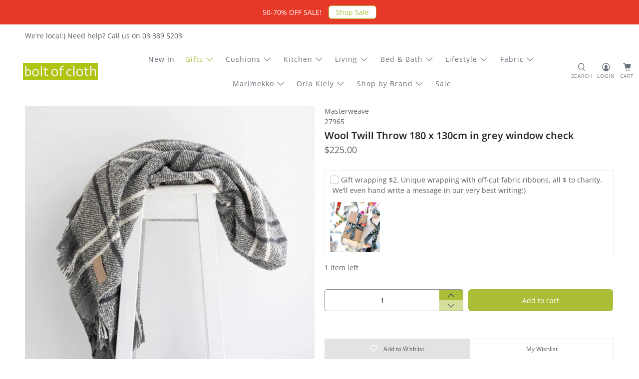

--- FILE ---
content_type: text/html; charset=utf-8
request_url: https://boltofcloth.com/collections/gifts/products/wool-twill-throw-180-x-130cm-in-grey-window-check
body_size: 76423
content:


 <!doctype html>
<html class="no-js no-touch" lang="en">
<head> <meta name="google-site-verification" content="wp7ARBfxop4qrtjTtl1dePu9lueG4LQZRYVbMbso5_o" />
	<!-- Added by AVADA SEO Suite -->
	<script>
  const avadaLightJsExclude = ['cdn.nfcube.com', 'assets/ecom.js', 'variant-title-king', 'linked_options_variants', 'smile-loader.js', 'smart-product-filter-search', 'rivo-loyalty-referrals', 'avada-cookie-consent', 'consentmo-gdpr', 'quinn'];
  const avadaLightJsInclude = ['https://www.googletagmanager.com/', 'https://connect.facebook.net/', 'https://business-api.tiktok.com/', 'https://static.klaviyo.com/', 'https://storage.googleapis.com/', 'https://appsolve.io/', 'https://www.google-analytics.com/', 'https://cdn.shopify.com/extensions/13218fdc-f3df-472c-bcb8-b7148967dff0/smart-product-filter-search-161/assets/', 'https://cdn-sf.vitals.app/'];
  window.AVADA_SPEED_BLACKLIST = avadaLightJsInclude.map(item => new RegExp(item, 'i'));
  window.AVADA_SPEED_WHITELIST = avadaLightJsExclude.map(item => new RegExp(item, 'i'));
</script>

<script>
  const isSpeedUpEnable = !1745047860000 || Date.now() <1745047860000;
  if (isSpeedUpEnable) {
    const avadaSpeedUp=1;
    if(isSpeedUpEnable) {
  function _0x55aa(_0x575858,_0x2fd0be){const _0x30a92f=_0x1cb5();return _0x55aa=function(_0x4e8b41,_0xcd1690){_0x4e8b41=_0x4e8b41-(0xb5e+0xd*0x147+-0x1b1a);let _0x1c09f7=_0x30a92f[_0x4e8b41];return _0x1c09f7;},_0x55aa(_0x575858,_0x2fd0be);}(function(_0x4ad4dc,_0x42545f){const _0x5c7741=_0x55aa,_0x323f4d=_0x4ad4dc();while(!![]){try{const _0x588ea5=parseInt(_0x5c7741(0x10c))/(0xb6f+-0x1853+0xce5)*(-parseInt(_0x5c7741(0x157))/(-0x2363*0x1+0x1dd4+0x591*0x1))+-parseInt(_0x5c7741(0x171))/(0x269b+-0xeb+-0xf*0x283)*(parseInt(_0x5c7741(0x116))/(0x2e1+0x1*0x17b3+-0x110*0x19))+-parseInt(_0x5c7741(0x147))/(-0x1489+-0x312*0x6+0x26fa*0x1)+-parseInt(_0x5c7741(0xfa))/(-0x744+0x1*0xb5d+-0x413)*(-parseInt(_0x5c7741(0x102))/(-0x1e87+0x9e*-0x16+0x2c22))+parseInt(_0x5c7741(0x136))/(0x1e2d+0x1498+-0x1a3*0x1f)+parseInt(_0x5c7741(0x16e))/(0x460+0x1d96+0x3*-0xb4f)*(-parseInt(_0x5c7741(0xe3))/(-0x9ca+-0x1*-0x93f+0x1*0x95))+parseInt(_0x5c7741(0xf8))/(-0x1f73*0x1+0x6*-0x510+0x3dde);if(_0x588ea5===_0x42545f)break;else _0x323f4d['push'](_0x323f4d['shift']());}catch(_0x5d6d7e){_0x323f4d['push'](_0x323f4d['shift']());}}}(_0x1cb5,-0x193549+0x5dc3*-0x31+-0x2f963*-0x13),(function(){const _0x5cb2b4=_0x55aa,_0x23f9e9={'yXGBq':function(_0x237aef,_0x385938){return _0x237aef!==_0x385938;},'XduVF':function(_0x21018d,_0x56ff60){return _0x21018d===_0x56ff60;},'RChnz':_0x5cb2b4(0xf4)+_0x5cb2b4(0xe9)+_0x5cb2b4(0x14a),'TAsuR':function(_0xe21eca,_0x33e114){return _0xe21eca%_0x33e114;},'EvLYw':function(_0x1326ad,_0x261d04){return _0x1326ad!==_0x261d04;},'nnhAQ':_0x5cb2b4(0x107),'swpMF':_0x5cb2b4(0x16d),'plMMu':_0x5cb2b4(0xe8)+_0x5cb2b4(0x135),'PqBPA':function(_0x2ba85c,_0x35b541){return _0x2ba85c<_0x35b541;},'NKPCA':_0x5cb2b4(0xfc),'TINqh':function(_0x4116e3,_0x3ffd02,_0x2c8722){return _0x4116e3(_0x3ffd02,_0x2c8722);},'BAueN':_0x5cb2b4(0x120),'NgloT':_0x5cb2b4(0x14c),'ThSSU':function(_0xeb212a,_0x4341c1){return _0xeb212a+_0x4341c1;},'lDDHN':function(_0x4a1a48,_0x45ebfb){return _0x4a1a48 instanceof _0x45ebfb;},'toAYB':function(_0xcf0fa9,_0xf5fa6a){return _0xcf0fa9 instanceof _0xf5fa6a;},'VMiyW':function(_0x5300e4,_0x44e0f4){return _0x5300e4(_0x44e0f4);},'iyhbw':_0x5cb2b4(0x119),'zuWfR':function(_0x19c3e4,_0x4ee6e8){return _0x19c3e4<_0x4ee6e8;},'vEmrv':function(_0xd798cf,_0x5ea2dd){return _0xd798cf!==_0x5ea2dd;},'yxERj':function(_0x24b03b,_0x5aa292){return _0x24b03b||_0x5aa292;},'MZpwM':_0x5cb2b4(0x110)+_0x5cb2b4(0x109)+'pt','IeUHK':function(_0x5a4c7e,_0x2edf70){return _0x5a4c7e-_0x2edf70;},'Idvge':function(_0x3b526e,_0x36b469){return _0x3b526e<_0x36b469;},'qRwfm':_0x5cb2b4(0x16b)+_0x5cb2b4(0xf1),'CvXDN':function(_0x4b4208,_0x1db216){return _0x4b4208<_0x1db216;},'acPIM':function(_0x7d44b7,_0x3020d2){return _0x7d44b7(_0x3020d2);},'MyLMO':function(_0x22d4b2,_0xe7a6a0){return _0x22d4b2<_0xe7a6a0;},'boDyh':function(_0x176992,_0x346381,_0xab7fc){return _0x176992(_0x346381,_0xab7fc);},'ZANXD':_0x5cb2b4(0x10f)+_0x5cb2b4(0x12a)+_0x5cb2b4(0x142),'CXwRZ':_0x5cb2b4(0x123)+_0x5cb2b4(0x15f),'AuMHM':_0x5cb2b4(0x161),'KUuFZ':_0x5cb2b4(0xe6),'MSwtw':_0x5cb2b4(0x13a),'ERvPB':_0x5cb2b4(0x134),'ycTDj':_0x5cb2b4(0x15b),'Tvhir':_0x5cb2b4(0x154)},_0x469be1=_0x23f9e9[_0x5cb2b4(0x153)],_0x36fe07={'blacklist':window[_0x5cb2b4(0x11f)+_0x5cb2b4(0x115)+'T'],'whitelist':window[_0x5cb2b4(0x11f)+_0x5cb2b4(0x13e)+'T']},_0x26516a={'blacklisted':[]},_0x34e4a6=(_0x2be2f5,_0x25b3b2)=>{const _0x80dd2=_0x5cb2b4;if(_0x2be2f5&&(!_0x25b3b2||_0x23f9e9[_0x80dd2(0x13b)](_0x25b3b2,_0x469be1))&&(!_0x36fe07[_0x80dd2(0x170)]||_0x36fe07[_0x80dd2(0x170)][_0x80dd2(0x151)](_0xa5c7cf=>_0xa5c7cf[_0x80dd2(0x12b)](_0x2be2f5)))&&(!_0x36fe07[_0x80dd2(0x165)]||_0x36fe07[_0x80dd2(0x165)][_0x80dd2(0x156)](_0x4e2570=>!_0x4e2570[_0x80dd2(0x12b)](_0x2be2f5)))&&_0x23f9e9[_0x80dd2(0xf7)](avadaSpeedUp,0x5*0x256+-0x1*0x66c+-0x542+0.5)&&_0x2be2f5[_0x80dd2(0x137)](_0x23f9e9[_0x80dd2(0xe7)])){const _0x413c89=_0x2be2f5[_0x80dd2(0x16c)];return _0x23f9e9[_0x80dd2(0xf7)](_0x23f9e9[_0x80dd2(0x11e)](_0x413c89,-0x1deb*-0x1+0xf13+-0x2cfc),0x1176+-0x78b*0x5+0x1441);}return _0x2be2f5&&(!_0x25b3b2||_0x23f9e9[_0x80dd2(0xed)](_0x25b3b2,_0x469be1))&&(!_0x36fe07[_0x80dd2(0x170)]||_0x36fe07[_0x80dd2(0x170)][_0x80dd2(0x151)](_0x3d689d=>_0x3d689d[_0x80dd2(0x12b)](_0x2be2f5)))&&(!_0x36fe07[_0x80dd2(0x165)]||_0x36fe07[_0x80dd2(0x165)][_0x80dd2(0x156)](_0x26a7b3=>!_0x26a7b3[_0x80dd2(0x12b)](_0x2be2f5)));},_0x11462f=function(_0x42927f){const _0x346823=_0x5cb2b4,_0x5426ae=_0x42927f[_0x346823(0x159)+'te'](_0x23f9e9[_0x346823(0x14e)]);return _0x36fe07[_0x346823(0x170)]&&_0x36fe07[_0x346823(0x170)][_0x346823(0x156)](_0x107b0d=>!_0x107b0d[_0x346823(0x12b)](_0x5426ae))||_0x36fe07[_0x346823(0x165)]&&_0x36fe07[_0x346823(0x165)][_0x346823(0x151)](_0x1e7160=>_0x1e7160[_0x346823(0x12b)](_0x5426ae));},_0x39299f=new MutationObserver(_0x45c995=>{const _0x21802a=_0x5cb2b4,_0x3bc801={'mafxh':function(_0x6f9c57,_0x229989){const _0x9d39b1=_0x55aa;return _0x23f9e9[_0x9d39b1(0xf7)](_0x6f9c57,_0x229989);},'SrchE':_0x23f9e9[_0x21802a(0xe2)],'pvjbV':_0x23f9e9[_0x21802a(0xf6)]};for(let _0x333494=-0x7d7+-0x893+0x106a;_0x23f9e9[_0x21802a(0x158)](_0x333494,_0x45c995[_0x21802a(0x16c)]);_0x333494++){const {addedNodes:_0x1b685b}=_0x45c995[_0x333494];for(let _0x2f087=0x1f03+0x84b+0x1*-0x274e;_0x23f9e9[_0x21802a(0x158)](_0x2f087,_0x1b685b[_0x21802a(0x16c)]);_0x2f087++){const _0x4e5bac=_0x1b685b[_0x2f087];if(_0x23f9e9[_0x21802a(0xf7)](_0x4e5bac[_0x21802a(0x121)],-0x1f3a+-0x1*0x1b93+-0x3*-0x139a)&&_0x23f9e9[_0x21802a(0xf7)](_0x4e5bac[_0x21802a(0x152)],_0x23f9e9[_0x21802a(0xe0)])){const _0x5d9a67=_0x4e5bac[_0x21802a(0x107)],_0x3fb522=_0x4e5bac[_0x21802a(0x16d)];if(_0x23f9e9[_0x21802a(0x103)](_0x34e4a6,_0x5d9a67,_0x3fb522)){_0x26516a[_0x21802a(0x160)+'d'][_0x21802a(0x128)]([_0x4e5bac,_0x4e5bac[_0x21802a(0x16d)]]),_0x4e5bac[_0x21802a(0x16d)]=_0x469be1;const _0x1e52da=function(_0x2c95ff){const _0x359b13=_0x21802a;if(_0x3bc801[_0x359b13(0x118)](_0x4e5bac[_0x359b13(0x159)+'te'](_0x3bc801[_0x359b13(0x166)]),_0x469be1))_0x2c95ff[_0x359b13(0x112)+_0x359b13(0x150)]();_0x4e5bac[_0x359b13(0xec)+_0x359b13(0x130)](_0x3bc801[_0x359b13(0xe4)],_0x1e52da);};_0x4e5bac[_0x21802a(0x12d)+_0x21802a(0x163)](_0x23f9e9[_0x21802a(0xf6)],_0x1e52da),_0x4e5bac[_0x21802a(0x12c)+_0x21802a(0x131)]&&_0x4e5bac[_0x21802a(0x12c)+_0x21802a(0x131)][_0x21802a(0x11a)+'d'](_0x4e5bac);}}}}});_0x39299f[_0x5cb2b4(0x105)](document[_0x5cb2b4(0x10b)+_0x5cb2b4(0x16a)],{'childList':!![],'subtree':!![]});const _0x2910a9=/[|\\{}()\[\]^$+*?.]/g,_0xa9f173=function(..._0x1baa33){const _0x3053cc=_0x5cb2b4,_0x2e6f61={'mMWha':function(_0x158c76,_0x5c404b){const _0x25a05c=_0x55aa;return _0x23f9e9[_0x25a05c(0xf7)](_0x158c76,_0x5c404b);},'BXirI':_0x23f9e9[_0x3053cc(0x141)],'COGok':function(_0x421bf7,_0x55453a){const _0x4fd417=_0x3053cc;return _0x23f9e9[_0x4fd417(0x167)](_0x421bf7,_0x55453a);},'XLSAp':function(_0x193984,_0x35c446){const _0x5bbecf=_0x3053cc;return _0x23f9e9[_0x5bbecf(0xed)](_0x193984,_0x35c446);},'EygRw':function(_0xfbb69c,_0x21b15d){const _0xe5c840=_0x3053cc;return _0x23f9e9[_0xe5c840(0x104)](_0xfbb69c,_0x21b15d);},'xZuNx':_0x23f9e9[_0x3053cc(0x139)],'SBUaW':function(_0x5739bf,_0x2c2fab){const _0x42cbb1=_0x3053cc;return _0x23f9e9[_0x42cbb1(0x172)](_0x5739bf,_0x2c2fab);},'EAoTR':function(_0x123b29,_0x5b29bf){const _0x2828d2=_0x3053cc;return _0x23f9e9[_0x2828d2(0x11d)](_0x123b29,_0x5b29bf);},'cdYdq':_0x23f9e9[_0x3053cc(0x14e)],'WzJcf':_0x23f9e9[_0x3053cc(0xe2)],'nytPK':function(_0x53f733,_0x4ad021){const _0x4f0333=_0x3053cc;return _0x23f9e9[_0x4f0333(0x148)](_0x53f733,_0x4ad021);},'oUrHG':_0x23f9e9[_0x3053cc(0x14d)],'dnxjX':function(_0xed6b5f,_0x573f55){const _0x57aa03=_0x3053cc;return _0x23f9e9[_0x57aa03(0x15a)](_0xed6b5f,_0x573f55);}};_0x23f9e9[_0x3053cc(0x15d)](_0x1baa33[_0x3053cc(0x16c)],-0x1a3*-0x9+-0xf9*0xb+-0x407*0x1)?(_0x36fe07[_0x3053cc(0x170)]=[],_0x36fe07[_0x3053cc(0x165)]=[]):(_0x36fe07[_0x3053cc(0x170)]&&(_0x36fe07[_0x3053cc(0x170)]=_0x36fe07[_0x3053cc(0x170)][_0x3053cc(0x106)](_0xa8e001=>_0x1baa33[_0x3053cc(0x156)](_0x4a8a28=>{const _0x2e425b=_0x3053cc;if(_0x2e6f61[_0x2e425b(0x111)](typeof _0x4a8a28,_0x2e6f61[_0x2e425b(0x155)]))return!_0xa8e001[_0x2e425b(0x12b)](_0x4a8a28);else{if(_0x2e6f61[_0x2e425b(0xeb)](_0x4a8a28,RegExp))return _0x2e6f61[_0x2e425b(0x145)](_0xa8e001[_0x2e425b(0xdf)](),_0x4a8a28[_0x2e425b(0xdf)]());}}))),_0x36fe07[_0x3053cc(0x165)]&&(_0x36fe07[_0x3053cc(0x165)]=[..._0x36fe07[_0x3053cc(0x165)],..._0x1baa33[_0x3053cc(0xff)](_0x4e4c02=>{const _0x7c755c=_0x3053cc;if(_0x23f9e9[_0x7c755c(0xf7)](typeof _0x4e4c02,_0x23f9e9[_0x7c755c(0x141)])){const _0x932437=_0x4e4c02[_0x7c755c(0xea)](_0x2910a9,_0x23f9e9[_0x7c755c(0x16f)]),_0x34e686=_0x23f9e9[_0x7c755c(0xf0)](_0x23f9e9[_0x7c755c(0xf0)]('.*',_0x932437),'.*');if(_0x36fe07[_0x7c755c(0x165)][_0x7c755c(0x156)](_0x21ef9a=>_0x21ef9a[_0x7c755c(0xdf)]()!==_0x34e686[_0x7c755c(0xdf)]()))return new RegExp(_0x34e686);}else{if(_0x23f9e9[_0x7c755c(0x117)](_0x4e4c02,RegExp)){if(_0x36fe07[_0x7c755c(0x165)][_0x7c755c(0x156)](_0x5a3f09=>_0x5a3f09[_0x7c755c(0xdf)]()!==_0x4e4c02[_0x7c755c(0xdf)]()))return _0x4e4c02;}}return null;})[_0x3053cc(0x106)](Boolean)]));const _0x3eeb55=document[_0x3053cc(0x11b)+_0x3053cc(0x10e)](_0x23f9e9[_0x3053cc(0xf0)](_0x23f9e9[_0x3053cc(0xf0)](_0x23f9e9[_0x3053cc(0x122)],_0x469be1),'"]'));for(let _0xf831f7=-0x21aa+-0x1793+0x393d*0x1;_0x23f9e9[_0x3053cc(0x14b)](_0xf831f7,_0x3eeb55[_0x3053cc(0x16c)]);_0xf831f7++){const _0x5868cb=_0x3eeb55[_0xf831f7];_0x23f9e9[_0x3053cc(0x132)](_0x11462f,_0x5868cb)&&(_0x26516a[_0x3053cc(0x160)+'d'][_0x3053cc(0x128)]([_0x5868cb,_0x23f9e9[_0x3053cc(0x14d)]]),_0x5868cb[_0x3053cc(0x12c)+_0x3053cc(0x131)][_0x3053cc(0x11a)+'d'](_0x5868cb));}let _0xdf8cd0=-0x17da+0x2461+-0xc87*0x1;[..._0x26516a[_0x3053cc(0x160)+'d']][_0x3053cc(0x10d)](([_0x226aeb,_0x33eaa7],_0xe33bca)=>{const _0x2aa7bf=_0x3053cc;if(_0x2e6f61[_0x2aa7bf(0x143)](_0x11462f,_0x226aeb)){const _0x41da0d=document[_0x2aa7bf(0x11c)+_0x2aa7bf(0x131)](_0x2e6f61[_0x2aa7bf(0x127)]);for(let _0x6784c7=0xd7b+-0xaa5+-0x2d6;_0x2e6f61[_0x2aa7bf(0x164)](_0x6784c7,_0x226aeb[_0x2aa7bf(0xe5)][_0x2aa7bf(0x16c)]);_0x6784c7++){const _0x4ca758=_0x226aeb[_0x2aa7bf(0xe5)][_0x6784c7];_0x2e6f61[_0x2aa7bf(0x12f)](_0x4ca758[_0x2aa7bf(0x133)],_0x2e6f61[_0x2aa7bf(0x13f)])&&_0x2e6f61[_0x2aa7bf(0x145)](_0x4ca758[_0x2aa7bf(0x133)],_0x2e6f61[_0x2aa7bf(0x100)])&&_0x41da0d[_0x2aa7bf(0xe1)+'te'](_0x4ca758[_0x2aa7bf(0x133)],_0x226aeb[_0x2aa7bf(0xe5)][_0x6784c7][_0x2aa7bf(0x12e)]);}_0x41da0d[_0x2aa7bf(0xe1)+'te'](_0x2e6f61[_0x2aa7bf(0x13f)],_0x226aeb[_0x2aa7bf(0x107)]),_0x41da0d[_0x2aa7bf(0xe1)+'te'](_0x2e6f61[_0x2aa7bf(0x100)],_0x2e6f61[_0x2aa7bf(0x101)](_0x33eaa7,_0x2e6f61[_0x2aa7bf(0x126)])),document[_0x2aa7bf(0x113)][_0x2aa7bf(0x146)+'d'](_0x41da0d),_0x26516a[_0x2aa7bf(0x160)+'d'][_0x2aa7bf(0x162)](_0x2e6f61[_0x2aa7bf(0x13d)](_0xe33bca,_0xdf8cd0),-0x105d*0x2+0x1*-0xeaa+0x2f65),_0xdf8cd0++;}}),_0x36fe07[_0x3053cc(0x170)]&&_0x23f9e9[_0x3053cc(0xf3)](_0x36fe07[_0x3053cc(0x170)][_0x3053cc(0x16c)],0x10f2+-0x1a42+0x951)&&_0x39299f[_0x3053cc(0x15c)]();},_0x4c2397=document[_0x5cb2b4(0x11c)+_0x5cb2b4(0x131)],_0x573f89={'src':Object[_0x5cb2b4(0x14f)+_0x5cb2b4(0xfd)+_0x5cb2b4(0x144)](HTMLScriptElement[_0x5cb2b4(0xf9)],_0x23f9e9[_0x5cb2b4(0x14e)]),'type':Object[_0x5cb2b4(0x14f)+_0x5cb2b4(0xfd)+_0x5cb2b4(0x144)](HTMLScriptElement[_0x5cb2b4(0xf9)],_0x23f9e9[_0x5cb2b4(0xe2)])};document[_0x5cb2b4(0x11c)+_0x5cb2b4(0x131)]=function(..._0x4db605){const _0x1480b5=_0x5cb2b4,_0x3a6982={'KNNxG':function(_0x32fa39,_0x2a57e4,_0x3cc08f){const _0x5ead12=_0x55aa;return _0x23f9e9[_0x5ead12(0x169)](_0x32fa39,_0x2a57e4,_0x3cc08f);}};if(_0x23f9e9[_0x1480b5(0x13b)](_0x4db605[-0x4*-0x376+0x4*0x2f+-0xe94][_0x1480b5(0x140)+'e'](),_0x23f9e9[_0x1480b5(0x139)]))return _0x4c2397[_0x1480b5(0x114)](document)(..._0x4db605);const _0x2f091d=_0x4c2397[_0x1480b5(0x114)](document)(..._0x4db605);try{Object[_0x1480b5(0xf2)+_0x1480b5(0x149)](_0x2f091d,{'src':{..._0x573f89[_0x1480b5(0x107)],'set'(_0x3ae2bc){const _0x5d6fdc=_0x1480b5;_0x3a6982[_0x5d6fdc(0x129)](_0x34e4a6,_0x3ae2bc,_0x2f091d[_0x5d6fdc(0x16d)])&&_0x573f89[_0x5d6fdc(0x16d)][_0x5d6fdc(0x10a)][_0x5d6fdc(0x125)](this,_0x469be1),_0x573f89[_0x5d6fdc(0x107)][_0x5d6fdc(0x10a)][_0x5d6fdc(0x125)](this,_0x3ae2bc);}},'type':{..._0x573f89[_0x1480b5(0x16d)],'get'(){const _0x436e9e=_0x1480b5,_0x4b63b9=_0x573f89[_0x436e9e(0x16d)][_0x436e9e(0xfb)][_0x436e9e(0x125)](this);if(_0x23f9e9[_0x436e9e(0xf7)](_0x4b63b9,_0x469be1)||_0x23f9e9[_0x436e9e(0x103)](_0x34e4a6,this[_0x436e9e(0x107)],_0x4b63b9))return null;return _0x4b63b9;},'set'(_0x174ea3){const _0x1dff57=_0x1480b5,_0xa2fd13=_0x23f9e9[_0x1dff57(0x103)](_0x34e4a6,_0x2f091d[_0x1dff57(0x107)],_0x2f091d[_0x1dff57(0x16d)])?_0x469be1:_0x174ea3;_0x573f89[_0x1dff57(0x16d)][_0x1dff57(0x10a)][_0x1dff57(0x125)](this,_0xa2fd13);}}}),_0x2f091d[_0x1480b5(0xe1)+'te']=function(_0x5b0870,_0x8c60d5){const _0xab22d4=_0x1480b5;if(_0x23f9e9[_0xab22d4(0xf7)](_0x5b0870,_0x23f9e9[_0xab22d4(0xe2)])||_0x23f9e9[_0xab22d4(0xf7)](_0x5b0870,_0x23f9e9[_0xab22d4(0x14e)]))_0x2f091d[_0x5b0870]=_0x8c60d5;else HTMLScriptElement[_0xab22d4(0xf9)][_0xab22d4(0xe1)+'te'][_0xab22d4(0x125)](_0x2f091d,_0x5b0870,_0x8c60d5);};}catch(_0x5a9461){console[_0x1480b5(0x168)](_0x23f9e9[_0x1480b5(0xef)],_0x5a9461);}return _0x2f091d;};const _0x5883c5=[_0x23f9e9[_0x5cb2b4(0xfe)],_0x23f9e9[_0x5cb2b4(0x13c)],_0x23f9e9[_0x5cb2b4(0xf5)],_0x23f9e9[_0x5cb2b4(0x15e)],_0x23f9e9[_0x5cb2b4(0x138)],_0x23f9e9[_0x5cb2b4(0x124)]],_0x4ab8d2=_0x5883c5[_0x5cb2b4(0xff)](_0x439d08=>{return{'type':_0x439d08,'listener':()=>_0xa9f173(),'options':{'passive':!![]}};});_0x4ab8d2[_0x5cb2b4(0x10d)](_0x4d3535=>{const _0x3882ab=_0x5cb2b4;document[_0x3882ab(0x12d)+_0x3882ab(0x163)](_0x4d3535[_0x3882ab(0x16d)],_0x4d3535[_0x3882ab(0xee)],_0x4d3535[_0x3882ab(0x108)]);});}()));function _0x1cb5(){const _0x15f8e0=['ault','some','tagName','CXwRZ','wheel','BXirI','every','6lYvYYX','PqBPA','getAttribu','IeUHK','touchstart','disconnect','Idvge','ERvPB','/blocked','blackliste','keydown','splice','stener','SBUaW','whitelist','SrchE','toAYB','warn','boDyh','ement','script[typ','length','type','346347wGqEBH','NgloT','blacklist','33OVoYHk','zuWfR','toString','NKPCA','setAttribu','swpMF','230EEqEiq','pvjbV','attributes','mousemove','RChnz','beforescri','y.com/exte','replace','COGok','removeEven','EvLYw','listener','ZANXD','ThSSU','e="','defineProp','MyLMO','cdn.shopif','MSwtw','plMMu','XduVF','22621984JRJQxz','prototype','8818116NVbcZr','get','SCRIPT','ertyDescri','AuMHM','map','WzJcf','nytPK','7kiZatp','TINqh','VMiyW','observe','filter','src','options','n/javascri','set','documentEl','478083wuqgQV','forEach','torAll','Avada cann','applicatio','mMWha','preventDef','head','bind','D_BLACKLIS','75496skzGVx','lDDHN','mafxh','script','removeChil','querySelec','createElem','vEmrv','TAsuR','AVADA_SPEE','string','nodeType','qRwfm','javascript','Tvhir','call','oUrHG','xZuNx','push','KNNxG','ot lazy lo','test','parentElem','addEventLi','value','EAoTR','tListener','ent','acPIM','name','touchmove','ptexecute','6968312SmqlIb','includes','ycTDj','iyhbw','touchend','yXGBq','KUuFZ','dnxjX','D_WHITELIS','cdYdq','toLowerCas','BAueN','ad script','EygRw','ptor','XLSAp','appendChil','4975500NoPAFA','yxERj','erties','nsions','CvXDN','\$&','MZpwM','nnhAQ','getOwnProp'];_0x1cb5=function(){return _0x15f8e0;};return _0x1cb5();}
}
    class LightJsLoader{constructor(e){this.jQs=[],this.listener=this.handleListener.bind(this,e),this.scripts=["default","defer","async"].reduce(((e,t)=>({...e,[t]:[]})),{});const t=this;e.forEach((e=>window.addEventListener(e,t.listener,{passive:!0})))}handleListener(e){const t=this;return e.forEach((e=>window.removeEventListener(e,t.listener))),"complete"===document.readyState?this.handleDOM():document.addEventListener("readystatechange",(e=>{if("complete"===e.target.readyState)return setTimeout(t.handleDOM.bind(t),1)}))}async handleDOM(){this.suspendEvent(),this.suspendJQuery(),this.findScripts(),this.preloadScripts();for(const e of Object.keys(this.scripts))await this.replaceScripts(this.scripts[e]);for(const e of["DOMContentLoaded","readystatechange"])await this.requestRepaint(),document.dispatchEvent(new Event("lightJS-"+e));document.lightJSonreadystatechange&&document.lightJSonreadystatechange();for(const e of["DOMContentLoaded","load"])await this.requestRepaint(),window.dispatchEvent(new Event("lightJS-"+e));await this.requestRepaint(),window.lightJSonload&&window.lightJSonload(),await this.requestRepaint(),this.jQs.forEach((e=>e(window).trigger("lightJS-jquery-load"))),window.dispatchEvent(new Event("lightJS-pageshow")),await this.requestRepaint(),window.lightJSonpageshow&&window.lightJSonpageshow()}async requestRepaint(){return new Promise((e=>requestAnimationFrame(e)))}findScripts(){document.querySelectorAll("script[type=lightJs]").forEach((e=>{e.hasAttribute("src")?e.hasAttribute("async")&&e.async?this.scripts.async.push(e):e.hasAttribute("defer")&&e.defer?this.scripts.defer.push(e):this.scripts.default.push(e):this.scripts.default.push(e)}))}preloadScripts(){const e=this,t=Object.keys(this.scripts).reduce(((t,n)=>[...t,...e.scripts[n]]),[]),n=document.createDocumentFragment();t.forEach((e=>{const t=e.getAttribute("src");if(!t)return;const s=document.createElement("link");s.href=t,s.rel="preload",s.as="script",n.appendChild(s)})),document.head.appendChild(n)}async replaceScripts(e){let t;for(;t=e.shift();)await this.requestRepaint(),new Promise((e=>{const n=document.createElement("script");[...t.attributes].forEach((e=>{"type"!==e.nodeName&&n.setAttribute(e.nodeName,e.nodeValue)})),t.hasAttribute("src")?(n.addEventListener("load",e),n.addEventListener("error",e)):(n.text=t.text,e()),t.parentNode.replaceChild(n,t)}))}suspendEvent(){const e={};[{obj:document,name:"DOMContentLoaded"},{obj:window,name:"DOMContentLoaded"},{obj:window,name:"load"},{obj:window,name:"pageshow"},{obj:document,name:"readystatechange"}].map((t=>function(t,n){function s(n){return e[t].list.indexOf(n)>=0?"lightJS-"+n:n}e[t]||(e[t]={list:[n],add:t.addEventListener,remove:t.removeEventListener},t.addEventListener=(...n)=>{n[0]=s(n[0]),e[t].add.apply(t,n)},t.removeEventListener=(...n)=>{n[0]=s(n[0]),e[t].remove.apply(t,n)})}(t.obj,t.name))),[{obj:document,name:"onreadystatechange"},{obj:window,name:"onpageshow"}].map((e=>function(e,t){let n=e[t];Object.defineProperty(e,t,{get:()=>n||function(){},set:s=>{e["lightJS"+t]=n=s}})}(e.obj,e.name)))}suspendJQuery(){const e=this;let t=window.jQuery;Object.defineProperty(window,"jQuery",{get:()=>t,set(n){if(!n||!n.fn||!e.jQs.includes(n))return void(t=n);n.fn.ready=n.fn.init.prototype.ready=e=>{e.bind(document)(n)};const s=n.fn.on;n.fn.on=n.fn.init.prototype.on=function(...e){if(window!==this[0])return s.apply(this,e),this;const t=e=>e.split(" ").map((e=>"load"===e||0===e.indexOf("load.")?"lightJS-jquery-load":e)).join(" ");return"string"==typeof e[0]||e[0]instanceof String?(e[0]=t(e[0]),s.apply(this,e),this):("object"==typeof e[0]&&Object.keys(e[0]).forEach((n=>{delete Object.assign(e[0],{[t(n)]:e[0][n]})[n]})),s.apply(this,e),this)},e.jQs.push(n),t=n}})}}
new LightJsLoader(["keydown","mousemove","touchend","touchmove","touchstart","wheel"]);
  }
</script>

	<!-- /Added by AVADA SEO Suite --> <script>
    window.Store = window.Store || {};
    window.Store.id = 12322170;</script> <meta charset="utf-8"> <meta http-equiv="cleartype" content="on"> <meta name="robots" content="index,follow"> <meta name="viewport" content="width=device-width,initial-scale=1"> <meta name="theme-color" content="#ffffff"> <link rel="canonical" href="https://boltofcloth.com/products/wool-twill-throw-180-x-130cm-in-grey-window-check"><title>Wool Twill Throw 180 x 130cm in grey window check - Bolt of Cloth</title> <!-- DNS prefetches --> <link rel="dns-prefetch" href="https://cdn.shopify.com"> <link rel="dns-prefetch" href="https://fonts.shopify.com"> <link rel="dns-prefetch" href="https://monorail-edge.shopifysvc.com"> <link rel="dns-prefetch" href="https://ajax.googleapis.com"> <!-- Preconnects --> <link rel="preconnect" href="https://cdn.shopify.com" crossorigin> <link rel="preconnect" href="https://fonts.shopify.com" crossorigin> <link rel="preconnect" href="https://monorail-edge.shopifysvc.com"> <link rel="preconnect" href="https://ajax.googleapis.com"> <!-- Preloads --> <!-- Preload CSS --> <link rel="preload" href="//boltofcloth.com/cdn/shop/t/97/assets/fancybox.aio.min.css?v=148893338289048786281744735741" as="style"> <link rel="preload" href="//boltofcloth.com/cdn/shop/t/97/assets/styles.css?v=179737314168177610101763352386" as="style"> <!-- Preload JS --> <link rel="preload" href="https://ajax.googleapis.com/ajax/libs/jquery/3.6.0/jquery.min.js" as="script"> <link rel="preload" href="//boltofcloth.com/cdn/shop/t/97/assets/vendors.aio.min.js?v=6977647463819411281744735741" as="script"> <link rel="preload" href="//boltofcloth.com/cdn/shop/t/97/assets/utilities.aio.min.js?v=24555572849113125701744735741" as="script"> <link rel="preload" href="//boltofcloth.com/cdn/shop/t/97/assets/app.js?v=157226998940186471041744735741" as="script"> <link rel="preload" href="/services/javascripts/currencies.js" as="script"> <link rel="preload" href="//boltofcloth.com/cdn/shop/t/97/assets/currencyConversion.aio.min.js?v=136138780770112329171744735741" as="script"> <!-- CSS for Flex --> <link rel="stylesheet" href="//boltofcloth.com/cdn/shop/t/97/assets/fancybox.css?v=30466120580444283401744735741"> <link rel="stylesheet" href="//boltofcloth.com/cdn/shop/t/97/assets/styles.css?v=179737314168177610101763352386"> <script>
    window.PXUTheme = window.PXUTheme || {};
    window.PXUTheme.version = '5.2.0';
    window.PXUTheme.name = 'Flex';</script> <script>
    

window.PXUTheme = window.PXUTheme || {};


window.PXUTheme.info = {
  name: 'Flex',
  version: '3.0.0'
}


window.PXUTheme.currency = {};
window.PXUTheme.currency.show_multiple_currencies = null;
window.PXUTheme.currency.presentment_currency = "NZD";
window.PXUTheme.currency.default_currency = "NZD";
window.PXUTheme.currency.display_format = null;
window.PXUTheme.currency.money_format = "";
window.PXUTheme.currency.money_format_no_currency = "${{amount}}";
window.PXUTheme.currency.money_format_currency = "${{amount}} NZD";
window.PXUTheme.currency.native_multi_currency = false;
window.PXUTheme.currency.iso_code = "NZD";
window.PXUTheme.currency.symbol = "$";



window.PXUTheme.allCountryOptionTags = "\u003coption value=\"New Zealand\" data-provinces=\"[[\u0026quot;Auckland\u0026quot;,\u0026quot;Auckland\u0026quot;],[\u0026quot;Bay of Plenty\u0026quot;,\u0026quot;Bay of Plenty\u0026quot;],[\u0026quot;Canterbury\u0026quot;,\u0026quot;Canterbury\u0026quot;],[\u0026quot;Chatham Islands\u0026quot;,\u0026quot;Chatham Islands\u0026quot;],[\u0026quot;Gisborne\u0026quot;,\u0026quot;Gisborne\u0026quot;],[\u0026quot;Hawke\u0026#39;s Bay\u0026quot;,\u0026quot;Hawke’s Bay\u0026quot;],[\u0026quot;Manawatu-Wanganui\u0026quot;,\u0026quot;Manawatū-Whanganui\u0026quot;],[\u0026quot;Marlborough\u0026quot;,\u0026quot;Marlborough\u0026quot;],[\u0026quot;Nelson\u0026quot;,\u0026quot;Nelson\u0026quot;],[\u0026quot;Northland\u0026quot;,\u0026quot;Northland\u0026quot;],[\u0026quot;Otago\u0026quot;,\u0026quot;Otago\u0026quot;],[\u0026quot;Southland\u0026quot;,\u0026quot;Southland\u0026quot;],[\u0026quot;Taranaki\u0026quot;,\u0026quot;Taranaki\u0026quot;],[\u0026quot;Tasman\u0026quot;,\u0026quot;Tasman\u0026quot;],[\u0026quot;Waikato\u0026quot;,\u0026quot;Waikato\u0026quot;],[\u0026quot;Wellington\u0026quot;,\u0026quot;Wellington\u0026quot;],[\u0026quot;West Coast\u0026quot;,\u0026quot;West Coast\u0026quot;]]\"\u003eNew Zealand\u003c\/option\u003e\n\u003coption value=\"Australia\" data-provinces=\"[[\u0026quot;Australian Capital Territory\u0026quot;,\u0026quot;Australian Capital Territory\u0026quot;],[\u0026quot;New South Wales\u0026quot;,\u0026quot;New South Wales\u0026quot;],[\u0026quot;Northern Territory\u0026quot;,\u0026quot;Northern Territory\u0026quot;],[\u0026quot;Queensland\u0026quot;,\u0026quot;Queensland\u0026quot;],[\u0026quot;South Australia\u0026quot;,\u0026quot;South Australia\u0026quot;],[\u0026quot;Tasmania\u0026quot;,\u0026quot;Tasmania\u0026quot;],[\u0026quot;Victoria\u0026quot;,\u0026quot;Victoria\u0026quot;],[\u0026quot;Western Australia\u0026quot;,\u0026quot;Western Australia\u0026quot;]]\"\u003eAustralia\u003c\/option\u003e\n\u003coption value=\"---\" data-provinces=\"[]\"\u003e---\u003c\/option\u003e\n\u003coption value=\"Afghanistan\" data-provinces=\"[]\"\u003eAfghanistan\u003c\/option\u003e\n\u003coption value=\"Aland Islands\" data-provinces=\"[]\"\u003eÅland Islands\u003c\/option\u003e\n\u003coption value=\"Albania\" data-provinces=\"[]\"\u003eAlbania\u003c\/option\u003e\n\u003coption value=\"Algeria\" data-provinces=\"[]\"\u003eAlgeria\u003c\/option\u003e\n\u003coption value=\"Andorra\" data-provinces=\"[]\"\u003eAndorra\u003c\/option\u003e\n\u003coption value=\"Angola\" data-provinces=\"[]\"\u003eAngola\u003c\/option\u003e\n\u003coption value=\"Anguilla\" data-provinces=\"[]\"\u003eAnguilla\u003c\/option\u003e\n\u003coption value=\"Antigua And Barbuda\" data-provinces=\"[]\"\u003eAntigua \u0026 Barbuda\u003c\/option\u003e\n\u003coption value=\"Argentina\" data-provinces=\"[[\u0026quot;Buenos Aires\u0026quot;,\u0026quot;Buenos Aires Province\u0026quot;],[\u0026quot;Catamarca\u0026quot;,\u0026quot;Catamarca\u0026quot;],[\u0026quot;Chaco\u0026quot;,\u0026quot;Chaco\u0026quot;],[\u0026quot;Chubut\u0026quot;,\u0026quot;Chubut\u0026quot;],[\u0026quot;Ciudad Autónoma de Buenos Aires\u0026quot;,\u0026quot;Buenos Aires (Autonomous City)\u0026quot;],[\u0026quot;Corrientes\u0026quot;,\u0026quot;Corrientes\u0026quot;],[\u0026quot;Córdoba\u0026quot;,\u0026quot;Córdoba\u0026quot;],[\u0026quot;Entre Ríos\u0026quot;,\u0026quot;Entre Ríos\u0026quot;],[\u0026quot;Formosa\u0026quot;,\u0026quot;Formosa\u0026quot;],[\u0026quot;Jujuy\u0026quot;,\u0026quot;Jujuy\u0026quot;],[\u0026quot;La Pampa\u0026quot;,\u0026quot;La Pampa\u0026quot;],[\u0026quot;La Rioja\u0026quot;,\u0026quot;La Rioja\u0026quot;],[\u0026quot;Mendoza\u0026quot;,\u0026quot;Mendoza\u0026quot;],[\u0026quot;Misiones\u0026quot;,\u0026quot;Misiones\u0026quot;],[\u0026quot;Neuquén\u0026quot;,\u0026quot;Neuquén\u0026quot;],[\u0026quot;Río Negro\u0026quot;,\u0026quot;Río Negro\u0026quot;],[\u0026quot;Salta\u0026quot;,\u0026quot;Salta\u0026quot;],[\u0026quot;San Juan\u0026quot;,\u0026quot;San Juan\u0026quot;],[\u0026quot;San Luis\u0026quot;,\u0026quot;San Luis\u0026quot;],[\u0026quot;Santa Cruz\u0026quot;,\u0026quot;Santa Cruz\u0026quot;],[\u0026quot;Santa Fe\u0026quot;,\u0026quot;Santa Fe\u0026quot;],[\u0026quot;Santiago Del Estero\u0026quot;,\u0026quot;Santiago del Estero\u0026quot;],[\u0026quot;Tierra Del Fuego\u0026quot;,\u0026quot;Tierra del Fuego\u0026quot;],[\u0026quot;Tucumán\u0026quot;,\u0026quot;Tucumán\u0026quot;]]\"\u003eArgentina\u003c\/option\u003e\n\u003coption value=\"Armenia\" data-provinces=\"[]\"\u003eArmenia\u003c\/option\u003e\n\u003coption value=\"Aruba\" data-provinces=\"[]\"\u003eAruba\u003c\/option\u003e\n\u003coption value=\"Ascension Island\" data-provinces=\"[]\"\u003eAscension Island\u003c\/option\u003e\n\u003coption value=\"Australia\" data-provinces=\"[[\u0026quot;Australian Capital Territory\u0026quot;,\u0026quot;Australian Capital Territory\u0026quot;],[\u0026quot;New South Wales\u0026quot;,\u0026quot;New South Wales\u0026quot;],[\u0026quot;Northern Territory\u0026quot;,\u0026quot;Northern Territory\u0026quot;],[\u0026quot;Queensland\u0026quot;,\u0026quot;Queensland\u0026quot;],[\u0026quot;South Australia\u0026quot;,\u0026quot;South Australia\u0026quot;],[\u0026quot;Tasmania\u0026quot;,\u0026quot;Tasmania\u0026quot;],[\u0026quot;Victoria\u0026quot;,\u0026quot;Victoria\u0026quot;],[\u0026quot;Western Australia\u0026quot;,\u0026quot;Western Australia\u0026quot;]]\"\u003eAustralia\u003c\/option\u003e\n\u003coption value=\"Austria\" data-provinces=\"[]\"\u003eAustria\u003c\/option\u003e\n\u003coption value=\"Azerbaijan\" data-provinces=\"[]\"\u003eAzerbaijan\u003c\/option\u003e\n\u003coption value=\"Bahamas\" data-provinces=\"[]\"\u003eBahamas\u003c\/option\u003e\n\u003coption value=\"Bahrain\" data-provinces=\"[]\"\u003eBahrain\u003c\/option\u003e\n\u003coption value=\"Bangladesh\" data-provinces=\"[]\"\u003eBangladesh\u003c\/option\u003e\n\u003coption value=\"Barbados\" data-provinces=\"[]\"\u003eBarbados\u003c\/option\u003e\n\u003coption value=\"Belarus\" data-provinces=\"[]\"\u003eBelarus\u003c\/option\u003e\n\u003coption value=\"Belgium\" data-provinces=\"[]\"\u003eBelgium\u003c\/option\u003e\n\u003coption value=\"Belize\" data-provinces=\"[]\"\u003eBelize\u003c\/option\u003e\n\u003coption value=\"Benin\" data-provinces=\"[]\"\u003eBenin\u003c\/option\u003e\n\u003coption value=\"Bermuda\" data-provinces=\"[]\"\u003eBermuda\u003c\/option\u003e\n\u003coption value=\"Bhutan\" data-provinces=\"[]\"\u003eBhutan\u003c\/option\u003e\n\u003coption value=\"Bolivia\" data-provinces=\"[]\"\u003eBolivia\u003c\/option\u003e\n\u003coption value=\"Bosnia And Herzegovina\" data-provinces=\"[]\"\u003eBosnia \u0026 Herzegovina\u003c\/option\u003e\n\u003coption value=\"Botswana\" data-provinces=\"[]\"\u003eBotswana\u003c\/option\u003e\n\u003coption value=\"Brazil\" data-provinces=\"[[\u0026quot;Acre\u0026quot;,\u0026quot;Acre\u0026quot;],[\u0026quot;Alagoas\u0026quot;,\u0026quot;Alagoas\u0026quot;],[\u0026quot;Amapá\u0026quot;,\u0026quot;Amapá\u0026quot;],[\u0026quot;Amazonas\u0026quot;,\u0026quot;Amazonas\u0026quot;],[\u0026quot;Bahia\u0026quot;,\u0026quot;Bahia\u0026quot;],[\u0026quot;Ceará\u0026quot;,\u0026quot;Ceará\u0026quot;],[\u0026quot;Distrito Federal\u0026quot;,\u0026quot;Federal District\u0026quot;],[\u0026quot;Espírito Santo\u0026quot;,\u0026quot;Espírito Santo\u0026quot;],[\u0026quot;Goiás\u0026quot;,\u0026quot;Goiás\u0026quot;],[\u0026quot;Maranhão\u0026quot;,\u0026quot;Maranhão\u0026quot;],[\u0026quot;Mato Grosso\u0026quot;,\u0026quot;Mato Grosso\u0026quot;],[\u0026quot;Mato Grosso do Sul\u0026quot;,\u0026quot;Mato Grosso do Sul\u0026quot;],[\u0026quot;Minas Gerais\u0026quot;,\u0026quot;Minas Gerais\u0026quot;],[\u0026quot;Paraná\u0026quot;,\u0026quot;Paraná\u0026quot;],[\u0026quot;Paraíba\u0026quot;,\u0026quot;Paraíba\u0026quot;],[\u0026quot;Pará\u0026quot;,\u0026quot;Pará\u0026quot;],[\u0026quot;Pernambuco\u0026quot;,\u0026quot;Pernambuco\u0026quot;],[\u0026quot;Piauí\u0026quot;,\u0026quot;Piauí\u0026quot;],[\u0026quot;Rio Grande do Norte\u0026quot;,\u0026quot;Rio Grande do Norte\u0026quot;],[\u0026quot;Rio Grande do Sul\u0026quot;,\u0026quot;Rio Grande do Sul\u0026quot;],[\u0026quot;Rio de Janeiro\u0026quot;,\u0026quot;Rio de Janeiro\u0026quot;],[\u0026quot;Rondônia\u0026quot;,\u0026quot;Rondônia\u0026quot;],[\u0026quot;Roraima\u0026quot;,\u0026quot;Roraima\u0026quot;],[\u0026quot;Santa Catarina\u0026quot;,\u0026quot;Santa Catarina\u0026quot;],[\u0026quot;Sergipe\u0026quot;,\u0026quot;Sergipe\u0026quot;],[\u0026quot;São Paulo\u0026quot;,\u0026quot;São Paulo\u0026quot;],[\u0026quot;Tocantins\u0026quot;,\u0026quot;Tocantins\u0026quot;]]\"\u003eBrazil\u003c\/option\u003e\n\u003coption value=\"British Indian Ocean Territory\" data-provinces=\"[]\"\u003eBritish Indian Ocean Territory\u003c\/option\u003e\n\u003coption value=\"Virgin Islands, British\" data-provinces=\"[]\"\u003eBritish Virgin Islands\u003c\/option\u003e\n\u003coption value=\"Brunei\" data-provinces=\"[]\"\u003eBrunei\u003c\/option\u003e\n\u003coption value=\"Bulgaria\" data-provinces=\"[]\"\u003eBulgaria\u003c\/option\u003e\n\u003coption value=\"Burkina Faso\" data-provinces=\"[]\"\u003eBurkina Faso\u003c\/option\u003e\n\u003coption value=\"Burundi\" data-provinces=\"[]\"\u003eBurundi\u003c\/option\u003e\n\u003coption value=\"Cambodia\" data-provinces=\"[]\"\u003eCambodia\u003c\/option\u003e\n\u003coption value=\"Republic of Cameroon\" data-provinces=\"[]\"\u003eCameroon\u003c\/option\u003e\n\u003coption value=\"Canada\" data-provinces=\"[[\u0026quot;Alberta\u0026quot;,\u0026quot;Alberta\u0026quot;],[\u0026quot;British Columbia\u0026quot;,\u0026quot;British Columbia\u0026quot;],[\u0026quot;Manitoba\u0026quot;,\u0026quot;Manitoba\u0026quot;],[\u0026quot;New Brunswick\u0026quot;,\u0026quot;New Brunswick\u0026quot;],[\u0026quot;Newfoundland and Labrador\u0026quot;,\u0026quot;Newfoundland and Labrador\u0026quot;],[\u0026quot;Northwest Territories\u0026quot;,\u0026quot;Northwest Territories\u0026quot;],[\u0026quot;Nova Scotia\u0026quot;,\u0026quot;Nova Scotia\u0026quot;],[\u0026quot;Nunavut\u0026quot;,\u0026quot;Nunavut\u0026quot;],[\u0026quot;Ontario\u0026quot;,\u0026quot;Ontario\u0026quot;],[\u0026quot;Prince Edward Island\u0026quot;,\u0026quot;Prince Edward Island\u0026quot;],[\u0026quot;Quebec\u0026quot;,\u0026quot;Quebec\u0026quot;],[\u0026quot;Saskatchewan\u0026quot;,\u0026quot;Saskatchewan\u0026quot;],[\u0026quot;Yukon\u0026quot;,\u0026quot;Yukon\u0026quot;]]\"\u003eCanada\u003c\/option\u003e\n\u003coption value=\"Cape Verde\" data-provinces=\"[]\"\u003eCape Verde\u003c\/option\u003e\n\u003coption value=\"Caribbean Netherlands\" data-provinces=\"[]\"\u003eCaribbean Netherlands\u003c\/option\u003e\n\u003coption value=\"Cayman Islands\" data-provinces=\"[]\"\u003eCayman Islands\u003c\/option\u003e\n\u003coption value=\"Central African Republic\" data-provinces=\"[]\"\u003eCentral African Republic\u003c\/option\u003e\n\u003coption value=\"Chad\" data-provinces=\"[]\"\u003eChad\u003c\/option\u003e\n\u003coption value=\"Chile\" data-provinces=\"[[\u0026quot;Antofagasta\u0026quot;,\u0026quot;Antofagasta\u0026quot;],[\u0026quot;Araucanía\u0026quot;,\u0026quot;Araucanía\u0026quot;],[\u0026quot;Arica and Parinacota\u0026quot;,\u0026quot;Arica y Parinacota\u0026quot;],[\u0026quot;Atacama\u0026quot;,\u0026quot;Atacama\u0026quot;],[\u0026quot;Aysén\u0026quot;,\u0026quot;Aysén\u0026quot;],[\u0026quot;Biobío\u0026quot;,\u0026quot;Bío Bío\u0026quot;],[\u0026quot;Coquimbo\u0026quot;,\u0026quot;Coquimbo\u0026quot;],[\u0026quot;Los Lagos\u0026quot;,\u0026quot;Los Lagos\u0026quot;],[\u0026quot;Los Ríos\u0026quot;,\u0026quot;Los Ríos\u0026quot;],[\u0026quot;Magallanes\u0026quot;,\u0026quot;Magallanes Region\u0026quot;],[\u0026quot;Maule\u0026quot;,\u0026quot;Maule\u0026quot;],[\u0026quot;O\u0026#39;Higgins\u0026quot;,\u0026quot;Libertador General Bernardo O’Higgins\u0026quot;],[\u0026quot;Santiago\u0026quot;,\u0026quot;Santiago Metropolitan\u0026quot;],[\u0026quot;Tarapacá\u0026quot;,\u0026quot;Tarapacá\u0026quot;],[\u0026quot;Valparaíso\u0026quot;,\u0026quot;Valparaíso\u0026quot;],[\u0026quot;Ñuble\u0026quot;,\u0026quot;Ñuble\u0026quot;]]\"\u003eChile\u003c\/option\u003e\n\u003coption value=\"China\" data-provinces=\"[[\u0026quot;Anhui\u0026quot;,\u0026quot;Anhui\u0026quot;],[\u0026quot;Beijing\u0026quot;,\u0026quot;Beijing\u0026quot;],[\u0026quot;Chongqing\u0026quot;,\u0026quot;Chongqing\u0026quot;],[\u0026quot;Fujian\u0026quot;,\u0026quot;Fujian\u0026quot;],[\u0026quot;Gansu\u0026quot;,\u0026quot;Gansu\u0026quot;],[\u0026quot;Guangdong\u0026quot;,\u0026quot;Guangdong\u0026quot;],[\u0026quot;Guangxi\u0026quot;,\u0026quot;Guangxi\u0026quot;],[\u0026quot;Guizhou\u0026quot;,\u0026quot;Guizhou\u0026quot;],[\u0026quot;Hainan\u0026quot;,\u0026quot;Hainan\u0026quot;],[\u0026quot;Hebei\u0026quot;,\u0026quot;Hebei\u0026quot;],[\u0026quot;Heilongjiang\u0026quot;,\u0026quot;Heilongjiang\u0026quot;],[\u0026quot;Henan\u0026quot;,\u0026quot;Henan\u0026quot;],[\u0026quot;Hubei\u0026quot;,\u0026quot;Hubei\u0026quot;],[\u0026quot;Hunan\u0026quot;,\u0026quot;Hunan\u0026quot;],[\u0026quot;Inner Mongolia\u0026quot;,\u0026quot;Inner Mongolia\u0026quot;],[\u0026quot;Jiangsu\u0026quot;,\u0026quot;Jiangsu\u0026quot;],[\u0026quot;Jiangxi\u0026quot;,\u0026quot;Jiangxi\u0026quot;],[\u0026quot;Jilin\u0026quot;,\u0026quot;Jilin\u0026quot;],[\u0026quot;Liaoning\u0026quot;,\u0026quot;Liaoning\u0026quot;],[\u0026quot;Ningxia\u0026quot;,\u0026quot;Ningxia\u0026quot;],[\u0026quot;Qinghai\u0026quot;,\u0026quot;Qinghai\u0026quot;],[\u0026quot;Shaanxi\u0026quot;,\u0026quot;Shaanxi\u0026quot;],[\u0026quot;Shandong\u0026quot;,\u0026quot;Shandong\u0026quot;],[\u0026quot;Shanghai\u0026quot;,\u0026quot;Shanghai\u0026quot;],[\u0026quot;Shanxi\u0026quot;,\u0026quot;Shanxi\u0026quot;],[\u0026quot;Sichuan\u0026quot;,\u0026quot;Sichuan\u0026quot;],[\u0026quot;Tianjin\u0026quot;,\u0026quot;Tianjin\u0026quot;],[\u0026quot;Xinjiang\u0026quot;,\u0026quot;Xinjiang\u0026quot;],[\u0026quot;Xizang\u0026quot;,\u0026quot;Tibet\u0026quot;],[\u0026quot;Yunnan\u0026quot;,\u0026quot;Yunnan\u0026quot;],[\u0026quot;Zhejiang\u0026quot;,\u0026quot;Zhejiang\u0026quot;]]\"\u003eChina\u003c\/option\u003e\n\u003coption value=\"Christmas Island\" data-provinces=\"[]\"\u003eChristmas Island\u003c\/option\u003e\n\u003coption value=\"Cocos (Keeling) Islands\" data-provinces=\"[]\"\u003eCocos (Keeling) Islands\u003c\/option\u003e\n\u003coption value=\"Colombia\" data-provinces=\"[[\u0026quot;Amazonas\u0026quot;,\u0026quot;Amazonas\u0026quot;],[\u0026quot;Antioquia\u0026quot;,\u0026quot;Antioquia\u0026quot;],[\u0026quot;Arauca\u0026quot;,\u0026quot;Arauca\u0026quot;],[\u0026quot;Atlántico\u0026quot;,\u0026quot;Atlántico\u0026quot;],[\u0026quot;Bogotá, D.C.\u0026quot;,\u0026quot;Capital District\u0026quot;],[\u0026quot;Bolívar\u0026quot;,\u0026quot;Bolívar\u0026quot;],[\u0026quot;Boyacá\u0026quot;,\u0026quot;Boyacá\u0026quot;],[\u0026quot;Caldas\u0026quot;,\u0026quot;Caldas\u0026quot;],[\u0026quot;Caquetá\u0026quot;,\u0026quot;Caquetá\u0026quot;],[\u0026quot;Casanare\u0026quot;,\u0026quot;Casanare\u0026quot;],[\u0026quot;Cauca\u0026quot;,\u0026quot;Cauca\u0026quot;],[\u0026quot;Cesar\u0026quot;,\u0026quot;Cesar\u0026quot;],[\u0026quot;Chocó\u0026quot;,\u0026quot;Chocó\u0026quot;],[\u0026quot;Cundinamarca\u0026quot;,\u0026quot;Cundinamarca\u0026quot;],[\u0026quot;Córdoba\u0026quot;,\u0026quot;Córdoba\u0026quot;],[\u0026quot;Guainía\u0026quot;,\u0026quot;Guainía\u0026quot;],[\u0026quot;Guaviare\u0026quot;,\u0026quot;Guaviare\u0026quot;],[\u0026quot;Huila\u0026quot;,\u0026quot;Huila\u0026quot;],[\u0026quot;La Guajira\u0026quot;,\u0026quot;La Guajira\u0026quot;],[\u0026quot;Magdalena\u0026quot;,\u0026quot;Magdalena\u0026quot;],[\u0026quot;Meta\u0026quot;,\u0026quot;Meta\u0026quot;],[\u0026quot;Nariño\u0026quot;,\u0026quot;Nariño\u0026quot;],[\u0026quot;Norte de Santander\u0026quot;,\u0026quot;Norte de Santander\u0026quot;],[\u0026quot;Putumayo\u0026quot;,\u0026quot;Putumayo\u0026quot;],[\u0026quot;Quindío\u0026quot;,\u0026quot;Quindío\u0026quot;],[\u0026quot;Risaralda\u0026quot;,\u0026quot;Risaralda\u0026quot;],[\u0026quot;San Andrés, Providencia y Santa Catalina\u0026quot;,\u0026quot;San Andrés \\u0026 Providencia\u0026quot;],[\u0026quot;Santander\u0026quot;,\u0026quot;Santander\u0026quot;],[\u0026quot;Sucre\u0026quot;,\u0026quot;Sucre\u0026quot;],[\u0026quot;Tolima\u0026quot;,\u0026quot;Tolima\u0026quot;],[\u0026quot;Valle del Cauca\u0026quot;,\u0026quot;Valle del Cauca\u0026quot;],[\u0026quot;Vaupés\u0026quot;,\u0026quot;Vaupés\u0026quot;],[\u0026quot;Vichada\u0026quot;,\u0026quot;Vichada\u0026quot;]]\"\u003eColombia\u003c\/option\u003e\n\u003coption value=\"Comoros\" data-provinces=\"[]\"\u003eComoros\u003c\/option\u003e\n\u003coption value=\"Congo\" data-provinces=\"[]\"\u003eCongo - Brazzaville\u003c\/option\u003e\n\u003coption value=\"Congo, The Democratic Republic Of The\" data-provinces=\"[]\"\u003eCongo - Kinshasa\u003c\/option\u003e\n\u003coption value=\"Cook Islands\" data-provinces=\"[]\"\u003eCook Islands\u003c\/option\u003e\n\u003coption value=\"Costa Rica\" data-provinces=\"[[\u0026quot;Alajuela\u0026quot;,\u0026quot;Alajuela\u0026quot;],[\u0026quot;Cartago\u0026quot;,\u0026quot;Cartago\u0026quot;],[\u0026quot;Guanacaste\u0026quot;,\u0026quot;Guanacaste\u0026quot;],[\u0026quot;Heredia\u0026quot;,\u0026quot;Heredia\u0026quot;],[\u0026quot;Limón\u0026quot;,\u0026quot;Limón\u0026quot;],[\u0026quot;Puntarenas\u0026quot;,\u0026quot;Puntarenas\u0026quot;],[\u0026quot;San José\u0026quot;,\u0026quot;San José\u0026quot;]]\"\u003eCosta Rica\u003c\/option\u003e\n\u003coption value=\"Croatia\" data-provinces=\"[]\"\u003eCroatia\u003c\/option\u003e\n\u003coption value=\"Curaçao\" data-provinces=\"[]\"\u003eCuraçao\u003c\/option\u003e\n\u003coption value=\"Cyprus\" data-provinces=\"[]\"\u003eCyprus\u003c\/option\u003e\n\u003coption value=\"Czech Republic\" data-provinces=\"[]\"\u003eCzechia\u003c\/option\u003e\n\u003coption value=\"Côte d'Ivoire\" data-provinces=\"[]\"\u003eCôte d’Ivoire\u003c\/option\u003e\n\u003coption value=\"Denmark\" data-provinces=\"[]\"\u003eDenmark\u003c\/option\u003e\n\u003coption value=\"Djibouti\" data-provinces=\"[]\"\u003eDjibouti\u003c\/option\u003e\n\u003coption value=\"Dominica\" data-provinces=\"[]\"\u003eDominica\u003c\/option\u003e\n\u003coption value=\"Dominican Republic\" data-provinces=\"[]\"\u003eDominican Republic\u003c\/option\u003e\n\u003coption value=\"Ecuador\" data-provinces=\"[]\"\u003eEcuador\u003c\/option\u003e\n\u003coption value=\"Egypt\" data-provinces=\"[[\u0026quot;6th of October\u0026quot;,\u0026quot;6th of October\u0026quot;],[\u0026quot;Al Sharqia\u0026quot;,\u0026quot;Al Sharqia\u0026quot;],[\u0026quot;Alexandria\u0026quot;,\u0026quot;Alexandria\u0026quot;],[\u0026quot;Aswan\u0026quot;,\u0026quot;Aswan\u0026quot;],[\u0026quot;Asyut\u0026quot;,\u0026quot;Asyut\u0026quot;],[\u0026quot;Beheira\u0026quot;,\u0026quot;Beheira\u0026quot;],[\u0026quot;Beni Suef\u0026quot;,\u0026quot;Beni Suef\u0026quot;],[\u0026quot;Cairo\u0026quot;,\u0026quot;Cairo\u0026quot;],[\u0026quot;Dakahlia\u0026quot;,\u0026quot;Dakahlia\u0026quot;],[\u0026quot;Damietta\u0026quot;,\u0026quot;Damietta\u0026quot;],[\u0026quot;Faiyum\u0026quot;,\u0026quot;Faiyum\u0026quot;],[\u0026quot;Gharbia\u0026quot;,\u0026quot;Gharbia\u0026quot;],[\u0026quot;Giza\u0026quot;,\u0026quot;Giza\u0026quot;],[\u0026quot;Helwan\u0026quot;,\u0026quot;Helwan\u0026quot;],[\u0026quot;Ismailia\u0026quot;,\u0026quot;Ismailia\u0026quot;],[\u0026quot;Kafr el-Sheikh\u0026quot;,\u0026quot;Kafr el-Sheikh\u0026quot;],[\u0026quot;Luxor\u0026quot;,\u0026quot;Luxor\u0026quot;],[\u0026quot;Matrouh\u0026quot;,\u0026quot;Matrouh\u0026quot;],[\u0026quot;Minya\u0026quot;,\u0026quot;Minya\u0026quot;],[\u0026quot;Monufia\u0026quot;,\u0026quot;Monufia\u0026quot;],[\u0026quot;New Valley\u0026quot;,\u0026quot;New Valley\u0026quot;],[\u0026quot;North Sinai\u0026quot;,\u0026quot;North Sinai\u0026quot;],[\u0026quot;Port Said\u0026quot;,\u0026quot;Port Said\u0026quot;],[\u0026quot;Qalyubia\u0026quot;,\u0026quot;Qalyubia\u0026quot;],[\u0026quot;Qena\u0026quot;,\u0026quot;Qena\u0026quot;],[\u0026quot;Red Sea\u0026quot;,\u0026quot;Red Sea\u0026quot;],[\u0026quot;Sohag\u0026quot;,\u0026quot;Sohag\u0026quot;],[\u0026quot;South Sinai\u0026quot;,\u0026quot;South Sinai\u0026quot;],[\u0026quot;Suez\u0026quot;,\u0026quot;Suez\u0026quot;]]\"\u003eEgypt\u003c\/option\u003e\n\u003coption value=\"El Salvador\" data-provinces=\"[[\u0026quot;Ahuachapán\u0026quot;,\u0026quot;Ahuachapán\u0026quot;],[\u0026quot;Cabañas\u0026quot;,\u0026quot;Cabañas\u0026quot;],[\u0026quot;Chalatenango\u0026quot;,\u0026quot;Chalatenango\u0026quot;],[\u0026quot;Cuscatlán\u0026quot;,\u0026quot;Cuscatlán\u0026quot;],[\u0026quot;La Libertad\u0026quot;,\u0026quot;La Libertad\u0026quot;],[\u0026quot;La Paz\u0026quot;,\u0026quot;La Paz\u0026quot;],[\u0026quot;La Unión\u0026quot;,\u0026quot;La Unión\u0026quot;],[\u0026quot;Morazán\u0026quot;,\u0026quot;Morazán\u0026quot;],[\u0026quot;San Miguel\u0026quot;,\u0026quot;San Miguel\u0026quot;],[\u0026quot;San Salvador\u0026quot;,\u0026quot;San Salvador\u0026quot;],[\u0026quot;San Vicente\u0026quot;,\u0026quot;San Vicente\u0026quot;],[\u0026quot;Santa Ana\u0026quot;,\u0026quot;Santa Ana\u0026quot;],[\u0026quot;Sonsonate\u0026quot;,\u0026quot;Sonsonate\u0026quot;],[\u0026quot;Usulután\u0026quot;,\u0026quot;Usulután\u0026quot;]]\"\u003eEl Salvador\u003c\/option\u003e\n\u003coption value=\"Equatorial Guinea\" data-provinces=\"[]\"\u003eEquatorial Guinea\u003c\/option\u003e\n\u003coption value=\"Eritrea\" data-provinces=\"[]\"\u003eEritrea\u003c\/option\u003e\n\u003coption value=\"Estonia\" data-provinces=\"[]\"\u003eEstonia\u003c\/option\u003e\n\u003coption value=\"Eswatini\" data-provinces=\"[]\"\u003eEswatini\u003c\/option\u003e\n\u003coption value=\"Ethiopia\" data-provinces=\"[]\"\u003eEthiopia\u003c\/option\u003e\n\u003coption value=\"Falkland Islands (Malvinas)\" data-provinces=\"[]\"\u003eFalkland Islands\u003c\/option\u003e\n\u003coption value=\"Faroe Islands\" data-provinces=\"[]\"\u003eFaroe Islands\u003c\/option\u003e\n\u003coption value=\"Fiji\" data-provinces=\"[]\"\u003eFiji\u003c\/option\u003e\n\u003coption value=\"Finland\" data-provinces=\"[]\"\u003eFinland\u003c\/option\u003e\n\u003coption value=\"France\" data-provinces=\"[]\"\u003eFrance\u003c\/option\u003e\n\u003coption value=\"French Guiana\" data-provinces=\"[]\"\u003eFrench Guiana\u003c\/option\u003e\n\u003coption value=\"French Polynesia\" data-provinces=\"[]\"\u003eFrench Polynesia\u003c\/option\u003e\n\u003coption value=\"French Southern Territories\" data-provinces=\"[]\"\u003eFrench Southern Territories\u003c\/option\u003e\n\u003coption value=\"Gabon\" data-provinces=\"[]\"\u003eGabon\u003c\/option\u003e\n\u003coption value=\"Gambia\" data-provinces=\"[]\"\u003eGambia\u003c\/option\u003e\n\u003coption value=\"Georgia\" data-provinces=\"[]\"\u003eGeorgia\u003c\/option\u003e\n\u003coption value=\"Germany\" data-provinces=\"[]\"\u003eGermany\u003c\/option\u003e\n\u003coption value=\"Ghana\" data-provinces=\"[]\"\u003eGhana\u003c\/option\u003e\n\u003coption value=\"Gibraltar\" data-provinces=\"[]\"\u003eGibraltar\u003c\/option\u003e\n\u003coption value=\"Greece\" data-provinces=\"[]\"\u003eGreece\u003c\/option\u003e\n\u003coption value=\"Greenland\" data-provinces=\"[]\"\u003eGreenland\u003c\/option\u003e\n\u003coption value=\"Grenada\" data-provinces=\"[]\"\u003eGrenada\u003c\/option\u003e\n\u003coption value=\"Guadeloupe\" data-provinces=\"[]\"\u003eGuadeloupe\u003c\/option\u003e\n\u003coption value=\"Guatemala\" data-provinces=\"[[\u0026quot;Alta Verapaz\u0026quot;,\u0026quot;Alta Verapaz\u0026quot;],[\u0026quot;Baja Verapaz\u0026quot;,\u0026quot;Baja Verapaz\u0026quot;],[\u0026quot;Chimaltenango\u0026quot;,\u0026quot;Chimaltenango\u0026quot;],[\u0026quot;Chiquimula\u0026quot;,\u0026quot;Chiquimula\u0026quot;],[\u0026quot;El Progreso\u0026quot;,\u0026quot;El Progreso\u0026quot;],[\u0026quot;Escuintla\u0026quot;,\u0026quot;Escuintla\u0026quot;],[\u0026quot;Guatemala\u0026quot;,\u0026quot;Guatemala\u0026quot;],[\u0026quot;Huehuetenango\u0026quot;,\u0026quot;Huehuetenango\u0026quot;],[\u0026quot;Izabal\u0026quot;,\u0026quot;Izabal\u0026quot;],[\u0026quot;Jalapa\u0026quot;,\u0026quot;Jalapa\u0026quot;],[\u0026quot;Jutiapa\u0026quot;,\u0026quot;Jutiapa\u0026quot;],[\u0026quot;Petén\u0026quot;,\u0026quot;Petén\u0026quot;],[\u0026quot;Quetzaltenango\u0026quot;,\u0026quot;Quetzaltenango\u0026quot;],[\u0026quot;Quiché\u0026quot;,\u0026quot;Quiché\u0026quot;],[\u0026quot;Retalhuleu\u0026quot;,\u0026quot;Retalhuleu\u0026quot;],[\u0026quot;Sacatepéquez\u0026quot;,\u0026quot;Sacatepéquez\u0026quot;],[\u0026quot;San Marcos\u0026quot;,\u0026quot;San Marcos\u0026quot;],[\u0026quot;Santa Rosa\u0026quot;,\u0026quot;Santa Rosa\u0026quot;],[\u0026quot;Sololá\u0026quot;,\u0026quot;Sololá\u0026quot;],[\u0026quot;Suchitepéquez\u0026quot;,\u0026quot;Suchitepéquez\u0026quot;],[\u0026quot;Totonicapán\u0026quot;,\u0026quot;Totonicapán\u0026quot;],[\u0026quot;Zacapa\u0026quot;,\u0026quot;Zacapa\u0026quot;]]\"\u003eGuatemala\u003c\/option\u003e\n\u003coption value=\"Guernsey\" data-provinces=\"[]\"\u003eGuernsey\u003c\/option\u003e\n\u003coption value=\"Guinea\" data-provinces=\"[]\"\u003eGuinea\u003c\/option\u003e\n\u003coption value=\"Guinea Bissau\" data-provinces=\"[]\"\u003eGuinea-Bissau\u003c\/option\u003e\n\u003coption value=\"Guyana\" data-provinces=\"[]\"\u003eGuyana\u003c\/option\u003e\n\u003coption value=\"Haiti\" data-provinces=\"[]\"\u003eHaiti\u003c\/option\u003e\n\u003coption value=\"Honduras\" data-provinces=\"[]\"\u003eHonduras\u003c\/option\u003e\n\u003coption value=\"Hong Kong\" data-provinces=\"[[\u0026quot;Hong Kong Island\u0026quot;,\u0026quot;Hong Kong Island\u0026quot;],[\u0026quot;Kowloon\u0026quot;,\u0026quot;Kowloon\u0026quot;],[\u0026quot;New Territories\u0026quot;,\u0026quot;New Territories\u0026quot;]]\"\u003eHong Kong SAR\u003c\/option\u003e\n\u003coption value=\"Hungary\" data-provinces=\"[]\"\u003eHungary\u003c\/option\u003e\n\u003coption value=\"Iceland\" data-provinces=\"[]\"\u003eIceland\u003c\/option\u003e\n\u003coption value=\"India\" data-provinces=\"[[\u0026quot;Andaman and Nicobar Islands\u0026quot;,\u0026quot;Andaman and Nicobar Islands\u0026quot;],[\u0026quot;Andhra Pradesh\u0026quot;,\u0026quot;Andhra Pradesh\u0026quot;],[\u0026quot;Arunachal Pradesh\u0026quot;,\u0026quot;Arunachal Pradesh\u0026quot;],[\u0026quot;Assam\u0026quot;,\u0026quot;Assam\u0026quot;],[\u0026quot;Bihar\u0026quot;,\u0026quot;Bihar\u0026quot;],[\u0026quot;Chandigarh\u0026quot;,\u0026quot;Chandigarh\u0026quot;],[\u0026quot;Chhattisgarh\u0026quot;,\u0026quot;Chhattisgarh\u0026quot;],[\u0026quot;Dadra and Nagar Haveli\u0026quot;,\u0026quot;Dadra and Nagar Haveli\u0026quot;],[\u0026quot;Daman and Diu\u0026quot;,\u0026quot;Daman and Diu\u0026quot;],[\u0026quot;Delhi\u0026quot;,\u0026quot;Delhi\u0026quot;],[\u0026quot;Goa\u0026quot;,\u0026quot;Goa\u0026quot;],[\u0026quot;Gujarat\u0026quot;,\u0026quot;Gujarat\u0026quot;],[\u0026quot;Haryana\u0026quot;,\u0026quot;Haryana\u0026quot;],[\u0026quot;Himachal Pradesh\u0026quot;,\u0026quot;Himachal Pradesh\u0026quot;],[\u0026quot;Jammu and Kashmir\u0026quot;,\u0026quot;Jammu and Kashmir\u0026quot;],[\u0026quot;Jharkhand\u0026quot;,\u0026quot;Jharkhand\u0026quot;],[\u0026quot;Karnataka\u0026quot;,\u0026quot;Karnataka\u0026quot;],[\u0026quot;Kerala\u0026quot;,\u0026quot;Kerala\u0026quot;],[\u0026quot;Ladakh\u0026quot;,\u0026quot;Ladakh\u0026quot;],[\u0026quot;Lakshadweep\u0026quot;,\u0026quot;Lakshadweep\u0026quot;],[\u0026quot;Madhya Pradesh\u0026quot;,\u0026quot;Madhya Pradesh\u0026quot;],[\u0026quot;Maharashtra\u0026quot;,\u0026quot;Maharashtra\u0026quot;],[\u0026quot;Manipur\u0026quot;,\u0026quot;Manipur\u0026quot;],[\u0026quot;Meghalaya\u0026quot;,\u0026quot;Meghalaya\u0026quot;],[\u0026quot;Mizoram\u0026quot;,\u0026quot;Mizoram\u0026quot;],[\u0026quot;Nagaland\u0026quot;,\u0026quot;Nagaland\u0026quot;],[\u0026quot;Odisha\u0026quot;,\u0026quot;Odisha\u0026quot;],[\u0026quot;Puducherry\u0026quot;,\u0026quot;Puducherry\u0026quot;],[\u0026quot;Punjab\u0026quot;,\u0026quot;Punjab\u0026quot;],[\u0026quot;Rajasthan\u0026quot;,\u0026quot;Rajasthan\u0026quot;],[\u0026quot;Sikkim\u0026quot;,\u0026quot;Sikkim\u0026quot;],[\u0026quot;Tamil Nadu\u0026quot;,\u0026quot;Tamil Nadu\u0026quot;],[\u0026quot;Telangana\u0026quot;,\u0026quot;Telangana\u0026quot;],[\u0026quot;Tripura\u0026quot;,\u0026quot;Tripura\u0026quot;],[\u0026quot;Uttar Pradesh\u0026quot;,\u0026quot;Uttar Pradesh\u0026quot;],[\u0026quot;Uttarakhand\u0026quot;,\u0026quot;Uttarakhand\u0026quot;],[\u0026quot;West Bengal\u0026quot;,\u0026quot;West Bengal\u0026quot;]]\"\u003eIndia\u003c\/option\u003e\n\u003coption value=\"Indonesia\" data-provinces=\"[[\u0026quot;Aceh\u0026quot;,\u0026quot;Aceh\u0026quot;],[\u0026quot;Bali\u0026quot;,\u0026quot;Bali\u0026quot;],[\u0026quot;Bangka Belitung\u0026quot;,\u0026quot;Bangka–Belitung Islands\u0026quot;],[\u0026quot;Banten\u0026quot;,\u0026quot;Banten\u0026quot;],[\u0026quot;Bengkulu\u0026quot;,\u0026quot;Bengkulu\u0026quot;],[\u0026quot;Gorontalo\u0026quot;,\u0026quot;Gorontalo\u0026quot;],[\u0026quot;Jakarta\u0026quot;,\u0026quot;Jakarta\u0026quot;],[\u0026quot;Jambi\u0026quot;,\u0026quot;Jambi\u0026quot;],[\u0026quot;Jawa Barat\u0026quot;,\u0026quot;West Java\u0026quot;],[\u0026quot;Jawa Tengah\u0026quot;,\u0026quot;Central Java\u0026quot;],[\u0026quot;Jawa Timur\u0026quot;,\u0026quot;East Java\u0026quot;],[\u0026quot;Kalimantan Barat\u0026quot;,\u0026quot;West Kalimantan\u0026quot;],[\u0026quot;Kalimantan Selatan\u0026quot;,\u0026quot;South Kalimantan\u0026quot;],[\u0026quot;Kalimantan Tengah\u0026quot;,\u0026quot;Central Kalimantan\u0026quot;],[\u0026quot;Kalimantan Timur\u0026quot;,\u0026quot;East Kalimantan\u0026quot;],[\u0026quot;Kalimantan Utara\u0026quot;,\u0026quot;North Kalimantan\u0026quot;],[\u0026quot;Kepulauan Riau\u0026quot;,\u0026quot;Riau Islands\u0026quot;],[\u0026quot;Lampung\u0026quot;,\u0026quot;Lampung\u0026quot;],[\u0026quot;Maluku\u0026quot;,\u0026quot;Maluku\u0026quot;],[\u0026quot;Maluku Utara\u0026quot;,\u0026quot;North Maluku\u0026quot;],[\u0026quot;North Sumatra\u0026quot;,\u0026quot;North Sumatra\u0026quot;],[\u0026quot;Nusa Tenggara Barat\u0026quot;,\u0026quot;West Nusa Tenggara\u0026quot;],[\u0026quot;Nusa Tenggara Timur\u0026quot;,\u0026quot;East Nusa Tenggara\u0026quot;],[\u0026quot;Papua\u0026quot;,\u0026quot;Papua\u0026quot;],[\u0026quot;Papua Barat\u0026quot;,\u0026quot;West Papua\u0026quot;],[\u0026quot;Riau\u0026quot;,\u0026quot;Riau\u0026quot;],[\u0026quot;South Sumatra\u0026quot;,\u0026quot;South Sumatra\u0026quot;],[\u0026quot;Sulawesi Barat\u0026quot;,\u0026quot;West Sulawesi\u0026quot;],[\u0026quot;Sulawesi Selatan\u0026quot;,\u0026quot;South Sulawesi\u0026quot;],[\u0026quot;Sulawesi Tengah\u0026quot;,\u0026quot;Central Sulawesi\u0026quot;],[\u0026quot;Sulawesi Tenggara\u0026quot;,\u0026quot;Southeast Sulawesi\u0026quot;],[\u0026quot;Sulawesi Utara\u0026quot;,\u0026quot;North Sulawesi\u0026quot;],[\u0026quot;West Sumatra\u0026quot;,\u0026quot;West Sumatra\u0026quot;],[\u0026quot;Yogyakarta\u0026quot;,\u0026quot;Yogyakarta\u0026quot;]]\"\u003eIndonesia\u003c\/option\u003e\n\u003coption value=\"Iraq\" data-provinces=\"[]\"\u003eIraq\u003c\/option\u003e\n\u003coption value=\"Ireland\" data-provinces=\"[[\u0026quot;Carlow\u0026quot;,\u0026quot;Carlow\u0026quot;],[\u0026quot;Cavan\u0026quot;,\u0026quot;Cavan\u0026quot;],[\u0026quot;Clare\u0026quot;,\u0026quot;Clare\u0026quot;],[\u0026quot;Cork\u0026quot;,\u0026quot;Cork\u0026quot;],[\u0026quot;Donegal\u0026quot;,\u0026quot;Donegal\u0026quot;],[\u0026quot;Dublin\u0026quot;,\u0026quot;Dublin\u0026quot;],[\u0026quot;Galway\u0026quot;,\u0026quot;Galway\u0026quot;],[\u0026quot;Kerry\u0026quot;,\u0026quot;Kerry\u0026quot;],[\u0026quot;Kildare\u0026quot;,\u0026quot;Kildare\u0026quot;],[\u0026quot;Kilkenny\u0026quot;,\u0026quot;Kilkenny\u0026quot;],[\u0026quot;Laois\u0026quot;,\u0026quot;Laois\u0026quot;],[\u0026quot;Leitrim\u0026quot;,\u0026quot;Leitrim\u0026quot;],[\u0026quot;Limerick\u0026quot;,\u0026quot;Limerick\u0026quot;],[\u0026quot;Longford\u0026quot;,\u0026quot;Longford\u0026quot;],[\u0026quot;Louth\u0026quot;,\u0026quot;Louth\u0026quot;],[\u0026quot;Mayo\u0026quot;,\u0026quot;Mayo\u0026quot;],[\u0026quot;Meath\u0026quot;,\u0026quot;Meath\u0026quot;],[\u0026quot;Monaghan\u0026quot;,\u0026quot;Monaghan\u0026quot;],[\u0026quot;Offaly\u0026quot;,\u0026quot;Offaly\u0026quot;],[\u0026quot;Roscommon\u0026quot;,\u0026quot;Roscommon\u0026quot;],[\u0026quot;Sligo\u0026quot;,\u0026quot;Sligo\u0026quot;],[\u0026quot;Tipperary\u0026quot;,\u0026quot;Tipperary\u0026quot;],[\u0026quot;Waterford\u0026quot;,\u0026quot;Waterford\u0026quot;],[\u0026quot;Westmeath\u0026quot;,\u0026quot;Westmeath\u0026quot;],[\u0026quot;Wexford\u0026quot;,\u0026quot;Wexford\u0026quot;],[\u0026quot;Wicklow\u0026quot;,\u0026quot;Wicklow\u0026quot;]]\"\u003eIreland\u003c\/option\u003e\n\u003coption value=\"Isle Of Man\" data-provinces=\"[]\"\u003eIsle of Man\u003c\/option\u003e\n\u003coption value=\"Israel\" data-provinces=\"[]\"\u003eIsrael\u003c\/option\u003e\n\u003coption value=\"Italy\" data-provinces=\"[[\u0026quot;Agrigento\u0026quot;,\u0026quot;Agrigento\u0026quot;],[\u0026quot;Alessandria\u0026quot;,\u0026quot;Alessandria\u0026quot;],[\u0026quot;Ancona\u0026quot;,\u0026quot;Ancona\u0026quot;],[\u0026quot;Aosta\u0026quot;,\u0026quot;Aosta Valley\u0026quot;],[\u0026quot;Arezzo\u0026quot;,\u0026quot;Arezzo\u0026quot;],[\u0026quot;Ascoli Piceno\u0026quot;,\u0026quot;Ascoli Piceno\u0026quot;],[\u0026quot;Asti\u0026quot;,\u0026quot;Asti\u0026quot;],[\u0026quot;Avellino\u0026quot;,\u0026quot;Avellino\u0026quot;],[\u0026quot;Bari\u0026quot;,\u0026quot;Bari\u0026quot;],[\u0026quot;Barletta-Andria-Trani\u0026quot;,\u0026quot;Barletta-Andria-Trani\u0026quot;],[\u0026quot;Belluno\u0026quot;,\u0026quot;Belluno\u0026quot;],[\u0026quot;Benevento\u0026quot;,\u0026quot;Benevento\u0026quot;],[\u0026quot;Bergamo\u0026quot;,\u0026quot;Bergamo\u0026quot;],[\u0026quot;Biella\u0026quot;,\u0026quot;Biella\u0026quot;],[\u0026quot;Bologna\u0026quot;,\u0026quot;Bologna\u0026quot;],[\u0026quot;Bolzano\u0026quot;,\u0026quot;South Tyrol\u0026quot;],[\u0026quot;Brescia\u0026quot;,\u0026quot;Brescia\u0026quot;],[\u0026quot;Brindisi\u0026quot;,\u0026quot;Brindisi\u0026quot;],[\u0026quot;Cagliari\u0026quot;,\u0026quot;Cagliari\u0026quot;],[\u0026quot;Caltanissetta\u0026quot;,\u0026quot;Caltanissetta\u0026quot;],[\u0026quot;Campobasso\u0026quot;,\u0026quot;Campobasso\u0026quot;],[\u0026quot;Carbonia-Iglesias\u0026quot;,\u0026quot;Carbonia-Iglesias\u0026quot;],[\u0026quot;Caserta\u0026quot;,\u0026quot;Caserta\u0026quot;],[\u0026quot;Catania\u0026quot;,\u0026quot;Catania\u0026quot;],[\u0026quot;Catanzaro\u0026quot;,\u0026quot;Catanzaro\u0026quot;],[\u0026quot;Chieti\u0026quot;,\u0026quot;Chieti\u0026quot;],[\u0026quot;Como\u0026quot;,\u0026quot;Como\u0026quot;],[\u0026quot;Cosenza\u0026quot;,\u0026quot;Cosenza\u0026quot;],[\u0026quot;Cremona\u0026quot;,\u0026quot;Cremona\u0026quot;],[\u0026quot;Crotone\u0026quot;,\u0026quot;Crotone\u0026quot;],[\u0026quot;Cuneo\u0026quot;,\u0026quot;Cuneo\u0026quot;],[\u0026quot;Enna\u0026quot;,\u0026quot;Enna\u0026quot;],[\u0026quot;Fermo\u0026quot;,\u0026quot;Fermo\u0026quot;],[\u0026quot;Ferrara\u0026quot;,\u0026quot;Ferrara\u0026quot;],[\u0026quot;Firenze\u0026quot;,\u0026quot;Florence\u0026quot;],[\u0026quot;Foggia\u0026quot;,\u0026quot;Foggia\u0026quot;],[\u0026quot;Forlì-Cesena\u0026quot;,\u0026quot;Forlì-Cesena\u0026quot;],[\u0026quot;Frosinone\u0026quot;,\u0026quot;Frosinone\u0026quot;],[\u0026quot;Genova\u0026quot;,\u0026quot;Genoa\u0026quot;],[\u0026quot;Gorizia\u0026quot;,\u0026quot;Gorizia\u0026quot;],[\u0026quot;Grosseto\u0026quot;,\u0026quot;Grosseto\u0026quot;],[\u0026quot;Imperia\u0026quot;,\u0026quot;Imperia\u0026quot;],[\u0026quot;Isernia\u0026quot;,\u0026quot;Isernia\u0026quot;],[\u0026quot;L\u0026#39;Aquila\u0026quot;,\u0026quot;L’Aquila\u0026quot;],[\u0026quot;La Spezia\u0026quot;,\u0026quot;La Spezia\u0026quot;],[\u0026quot;Latina\u0026quot;,\u0026quot;Latina\u0026quot;],[\u0026quot;Lecce\u0026quot;,\u0026quot;Lecce\u0026quot;],[\u0026quot;Lecco\u0026quot;,\u0026quot;Lecco\u0026quot;],[\u0026quot;Livorno\u0026quot;,\u0026quot;Livorno\u0026quot;],[\u0026quot;Lodi\u0026quot;,\u0026quot;Lodi\u0026quot;],[\u0026quot;Lucca\u0026quot;,\u0026quot;Lucca\u0026quot;],[\u0026quot;Macerata\u0026quot;,\u0026quot;Macerata\u0026quot;],[\u0026quot;Mantova\u0026quot;,\u0026quot;Mantua\u0026quot;],[\u0026quot;Massa-Carrara\u0026quot;,\u0026quot;Massa and Carrara\u0026quot;],[\u0026quot;Matera\u0026quot;,\u0026quot;Matera\u0026quot;],[\u0026quot;Medio Campidano\u0026quot;,\u0026quot;Medio Campidano\u0026quot;],[\u0026quot;Messina\u0026quot;,\u0026quot;Messina\u0026quot;],[\u0026quot;Milano\u0026quot;,\u0026quot;Milan\u0026quot;],[\u0026quot;Modena\u0026quot;,\u0026quot;Modena\u0026quot;],[\u0026quot;Monza e Brianza\u0026quot;,\u0026quot;Monza and Brianza\u0026quot;],[\u0026quot;Napoli\u0026quot;,\u0026quot;Naples\u0026quot;],[\u0026quot;Novara\u0026quot;,\u0026quot;Novara\u0026quot;],[\u0026quot;Nuoro\u0026quot;,\u0026quot;Nuoro\u0026quot;],[\u0026quot;Ogliastra\u0026quot;,\u0026quot;Ogliastra\u0026quot;],[\u0026quot;Olbia-Tempio\u0026quot;,\u0026quot;Olbia-Tempio\u0026quot;],[\u0026quot;Oristano\u0026quot;,\u0026quot;Oristano\u0026quot;],[\u0026quot;Padova\u0026quot;,\u0026quot;Padua\u0026quot;],[\u0026quot;Palermo\u0026quot;,\u0026quot;Palermo\u0026quot;],[\u0026quot;Parma\u0026quot;,\u0026quot;Parma\u0026quot;],[\u0026quot;Pavia\u0026quot;,\u0026quot;Pavia\u0026quot;],[\u0026quot;Perugia\u0026quot;,\u0026quot;Perugia\u0026quot;],[\u0026quot;Pesaro e Urbino\u0026quot;,\u0026quot;Pesaro and Urbino\u0026quot;],[\u0026quot;Pescara\u0026quot;,\u0026quot;Pescara\u0026quot;],[\u0026quot;Piacenza\u0026quot;,\u0026quot;Piacenza\u0026quot;],[\u0026quot;Pisa\u0026quot;,\u0026quot;Pisa\u0026quot;],[\u0026quot;Pistoia\u0026quot;,\u0026quot;Pistoia\u0026quot;],[\u0026quot;Pordenone\u0026quot;,\u0026quot;Pordenone\u0026quot;],[\u0026quot;Potenza\u0026quot;,\u0026quot;Potenza\u0026quot;],[\u0026quot;Prato\u0026quot;,\u0026quot;Prato\u0026quot;],[\u0026quot;Ragusa\u0026quot;,\u0026quot;Ragusa\u0026quot;],[\u0026quot;Ravenna\u0026quot;,\u0026quot;Ravenna\u0026quot;],[\u0026quot;Reggio Calabria\u0026quot;,\u0026quot;Reggio Calabria\u0026quot;],[\u0026quot;Reggio Emilia\u0026quot;,\u0026quot;Reggio Emilia\u0026quot;],[\u0026quot;Rieti\u0026quot;,\u0026quot;Rieti\u0026quot;],[\u0026quot;Rimini\u0026quot;,\u0026quot;Rimini\u0026quot;],[\u0026quot;Roma\u0026quot;,\u0026quot;Rome\u0026quot;],[\u0026quot;Rovigo\u0026quot;,\u0026quot;Rovigo\u0026quot;],[\u0026quot;Salerno\u0026quot;,\u0026quot;Salerno\u0026quot;],[\u0026quot;Sassari\u0026quot;,\u0026quot;Sassari\u0026quot;],[\u0026quot;Savona\u0026quot;,\u0026quot;Savona\u0026quot;],[\u0026quot;Siena\u0026quot;,\u0026quot;Siena\u0026quot;],[\u0026quot;Siracusa\u0026quot;,\u0026quot;Syracuse\u0026quot;],[\u0026quot;Sondrio\u0026quot;,\u0026quot;Sondrio\u0026quot;],[\u0026quot;Taranto\u0026quot;,\u0026quot;Taranto\u0026quot;],[\u0026quot;Teramo\u0026quot;,\u0026quot;Teramo\u0026quot;],[\u0026quot;Terni\u0026quot;,\u0026quot;Terni\u0026quot;],[\u0026quot;Torino\u0026quot;,\u0026quot;Turin\u0026quot;],[\u0026quot;Trapani\u0026quot;,\u0026quot;Trapani\u0026quot;],[\u0026quot;Trento\u0026quot;,\u0026quot;Trentino\u0026quot;],[\u0026quot;Treviso\u0026quot;,\u0026quot;Treviso\u0026quot;],[\u0026quot;Trieste\u0026quot;,\u0026quot;Trieste\u0026quot;],[\u0026quot;Udine\u0026quot;,\u0026quot;Udine\u0026quot;],[\u0026quot;Varese\u0026quot;,\u0026quot;Varese\u0026quot;],[\u0026quot;Venezia\u0026quot;,\u0026quot;Venice\u0026quot;],[\u0026quot;Verbano-Cusio-Ossola\u0026quot;,\u0026quot;Verbano-Cusio-Ossola\u0026quot;],[\u0026quot;Vercelli\u0026quot;,\u0026quot;Vercelli\u0026quot;],[\u0026quot;Verona\u0026quot;,\u0026quot;Verona\u0026quot;],[\u0026quot;Vibo Valentia\u0026quot;,\u0026quot;Vibo Valentia\u0026quot;],[\u0026quot;Vicenza\u0026quot;,\u0026quot;Vicenza\u0026quot;],[\u0026quot;Viterbo\u0026quot;,\u0026quot;Viterbo\u0026quot;]]\"\u003eItaly\u003c\/option\u003e\n\u003coption value=\"Jamaica\" data-provinces=\"[]\"\u003eJamaica\u003c\/option\u003e\n\u003coption value=\"Japan\" data-provinces=\"[[\u0026quot;Aichi\u0026quot;,\u0026quot;Aichi\u0026quot;],[\u0026quot;Akita\u0026quot;,\u0026quot;Akita\u0026quot;],[\u0026quot;Aomori\u0026quot;,\u0026quot;Aomori\u0026quot;],[\u0026quot;Chiba\u0026quot;,\u0026quot;Chiba\u0026quot;],[\u0026quot;Ehime\u0026quot;,\u0026quot;Ehime\u0026quot;],[\u0026quot;Fukui\u0026quot;,\u0026quot;Fukui\u0026quot;],[\u0026quot;Fukuoka\u0026quot;,\u0026quot;Fukuoka\u0026quot;],[\u0026quot;Fukushima\u0026quot;,\u0026quot;Fukushima\u0026quot;],[\u0026quot;Gifu\u0026quot;,\u0026quot;Gifu\u0026quot;],[\u0026quot;Gunma\u0026quot;,\u0026quot;Gunma\u0026quot;],[\u0026quot;Hiroshima\u0026quot;,\u0026quot;Hiroshima\u0026quot;],[\u0026quot;Hokkaidō\u0026quot;,\u0026quot;Hokkaido\u0026quot;],[\u0026quot;Hyōgo\u0026quot;,\u0026quot;Hyogo\u0026quot;],[\u0026quot;Ibaraki\u0026quot;,\u0026quot;Ibaraki\u0026quot;],[\u0026quot;Ishikawa\u0026quot;,\u0026quot;Ishikawa\u0026quot;],[\u0026quot;Iwate\u0026quot;,\u0026quot;Iwate\u0026quot;],[\u0026quot;Kagawa\u0026quot;,\u0026quot;Kagawa\u0026quot;],[\u0026quot;Kagoshima\u0026quot;,\u0026quot;Kagoshima\u0026quot;],[\u0026quot;Kanagawa\u0026quot;,\u0026quot;Kanagawa\u0026quot;],[\u0026quot;Kumamoto\u0026quot;,\u0026quot;Kumamoto\u0026quot;],[\u0026quot;Kyōto\u0026quot;,\u0026quot;Kyoto\u0026quot;],[\u0026quot;Kōchi\u0026quot;,\u0026quot;Kochi\u0026quot;],[\u0026quot;Mie\u0026quot;,\u0026quot;Mie\u0026quot;],[\u0026quot;Miyagi\u0026quot;,\u0026quot;Miyagi\u0026quot;],[\u0026quot;Miyazaki\u0026quot;,\u0026quot;Miyazaki\u0026quot;],[\u0026quot;Nagano\u0026quot;,\u0026quot;Nagano\u0026quot;],[\u0026quot;Nagasaki\u0026quot;,\u0026quot;Nagasaki\u0026quot;],[\u0026quot;Nara\u0026quot;,\u0026quot;Nara\u0026quot;],[\u0026quot;Niigata\u0026quot;,\u0026quot;Niigata\u0026quot;],[\u0026quot;Okayama\u0026quot;,\u0026quot;Okayama\u0026quot;],[\u0026quot;Okinawa\u0026quot;,\u0026quot;Okinawa\u0026quot;],[\u0026quot;Saga\u0026quot;,\u0026quot;Saga\u0026quot;],[\u0026quot;Saitama\u0026quot;,\u0026quot;Saitama\u0026quot;],[\u0026quot;Shiga\u0026quot;,\u0026quot;Shiga\u0026quot;],[\u0026quot;Shimane\u0026quot;,\u0026quot;Shimane\u0026quot;],[\u0026quot;Shizuoka\u0026quot;,\u0026quot;Shizuoka\u0026quot;],[\u0026quot;Tochigi\u0026quot;,\u0026quot;Tochigi\u0026quot;],[\u0026quot;Tokushima\u0026quot;,\u0026quot;Tokushima\u0026quot;],[\u0026quot;Tottori\u0026quot;,\u0026quot;Tottori\u0026quot;],[\u0026quot;Toyama\u0026quot;,\u0026quot;Toyama\u0026quot;],[\u0026quot;Tōkyō\u0026quot;,\u0026quot;Tokyo\u0026quot;],[\u0026quot;Wakayama\u0026quot;,\u0026quot;Wakayama\u0026quot;],[\u0026quot;Yamagata\u0026quot;,\u0026quot;Yamagata\u0026quot;],[\u0026quot;Yamaguchi\u0026quot;,\u0026quot;Yamaguchi\u0026quot;],[\u0026quot;Yamanashi\u0026quot;,\u0026quot;Yamanashi\u0026quot;],[\u0026quot;Ōita\u0026quot;,\u0026quot;Oita\u0026quot;],[\u0026quot;Ōsaka\u0026quot;,\u0026quot;Osaka\u0026quot;]]\"\u003eJapan\u003c\/option\u003e\n\u003coption value=\"Jersey\" data-provinces=\"[]\"\u003eJersey\u003c\/option\u003e\n\u003coption value=\"Jordan\" data-provinces=\"[]\"\u003eJordan\u003c\/option\u003e\n\u003coption value=\"Kazakhstan\" data-provinces=\"[]\"\u003eKazakhstan\u003c\/option\u003e\n\u003coption value=\"Kenya\" data-provinces=\"[]\"\u003eKenya\u003c\/option\u003e\n\u003coption value=\"Kiribati\" data-provinces=\"[]\"\u003eKiribati\u003c\/option\u003e\n\u003coption value=\"Kosovo\" data-provinces=\"[]\"\u003eKosovo\u003c\/option\u003e\n\u003coption value=\"Kuwait\" data-provinces=\"[[\u0026quot;Al Ahmadi\u0026quot;,\u0026quot;Al Ahmadi\u0026quot;],[\u0026quot;Al Asimah\u0026quot;,\u0026quot;Al Asimah\u0026quot;],[\u0026quot;Al Farwaniyah\u0026quot;,\u0026quot;Al Farwaniyah\u0026quot;],[\u0026quot;Al Jahra\u0026quot;,\u0026quot;Al Jahra\u0026quot;],[\u0026quot;Hawalli\u0026quot;,\u0026quot;Hawalli\u0026quot;],[\u0026quot;Mubarak Al-Kabeer\u0026quot;,\u0026quot;Mubarak Al-Kabeer\u0026quot;]]\"\u003eKuwait\u003c\/option\u003e\n\u003coption value=\"Kyrgyzstan\" data-provinces=\"[]\"\u003eKyrgyzstan\u003c\/option\u003e\n\u003coption value=\"Lao People's Democratic Republic\" data-provinces=\"[]\"\u003eLaos\u003c\/option\u003e\n\u003coption value=\"Latvia\" data-provinces=\"[]\"\u003eLatvia\u003c\/option\u003e\n\u003coption value=\"Lebanon\" data-provinces=\"[]\"\u003eLebanon\u003c\/option\u003e\n\u003coption value=\"Lesotho\" data-provinces=\"[]\"\u003eLesotho\u003c\/option\u003e\n\u003coption value=\"Liberia\" data-provinces=\"[]\"\u003eLiberia\u003c\/option\u003e\n\u003coption value=\"Libyan Arab Jamahiriya\" data-provinces=\"[]\"\u003eLibya\u003c\/option\u003e\n\u003coption value=\"Liechtenstein\" data-provinces=\"[]\"\u003eLiechtenstein\u003c\/option\u003e\n\u003coption value=\"Lithuania\" data-provinces=\"[]\"\u003eLithuania\u003c\/option\u003e\n\u003coption value=\"Luxembourg\" data-provinces=\"[]\"\u003eLuxembourg\u003c\/option\u003e\n\u003coption value=\"Macao\" data-provinces=\"[]\"\u003eMacao SAR\u003c\/option\u003e\n\u003coption value=\"Madagascar\" data-provinces=\"[]\"\u003eMadagascar\u003c\/option\u003e\n\u003coption value=\"Malawi\" data-provinces=\"[]\"\u003eMalawi\u003c\/option\u003e\n\u003coption value=\"Malaysia\" data-provinces=\"[[\u0026quot;Johor\u0026quot;,\u0026quot;Johor\u0026quot;],[\u0026quot;Kedah\u0026quot;,\u0026quot;Kedah\u0026quot;],[\u0026quot;Kelantan\u0026quot;,\u0026quot;Kelantan\u0026quot;],[\u0026quot;Kuala Lumpur\u0026quot;,\u0026quot;Kuala Lumpur\u0026quot;],[\u0026quot;Labuan\u0026quot;,\u0026quot;Labuan\u0026quot;],[\u0026quot;Melaka\u0026quot;,\u0026quot;Malacca\u0026quot;],[\u0026quot;Negeri Sembilan\u0026quot;,\u0026quot;Negeri Sembilan\u0026quot;],[\u0026quot;Pahang\u0026quot;,\u0026quot;Pahang\u0026quot;],[\u0026quot;Penang\u0026quot;,\u0026quot;Penang\u0026quot;],[\u0026quot;Perak\u0026quot;,\u0026quot;Perak\u0026quot;],[\u0026quot;Perlis\u0026quot;,\u0026quot;Perlis\u0026quot;],[\u0026quot;Putrajaya\u0026quot;,\u0026quot;Putrajaya\u0026quot;],[\u0026quot;Sabah\u0026quot;,\u0026quot;Sabah\u0026quot;],[\u0026quot;Sarawak\u0026quot;,\u0026quot;Sarawak\u0026quot;],[\u0026quot;Selangor\u0026quot;,\u0026quot;Selangor\u0026quot;],[\u0026quot;Terengganu\u0026quot;,\u0026quot;Terengganu\u0026quot;]]\"\u003eMalaysia\u003c\/option\u003e\n\u003coption value=\"Maldives\" data-provinces=\"[]\"\u003eMaldives\u003c\/option\u003e\n\u003coption value=\"Mali\" data-provinces=\"[]\"\u003eMali\u003c\/option\u003e\n\u003coption value=\"Malta\" data-provinces=\"[]\"\u003eMalta\u003c\/option\u003e\n\u003coption value=\"Martinique\" data-provinces=\"[]\"\u003eMartinique\u003c\/option\u003e\n\u003coption value=\"Mauritania\" data-provinces=\"[]\"\u003eMauritania\u003c\/option\u003e\n\u003coption value=\"Mauritius\" data-provinces=\"[]\"\u003eMauritius\u003c\/option\u003e\n\u003coption value=\"Mayotte\" data-provinces=\"[]\"\u003eMayotte\u003c\/option\u003e\n\u003coption value=\"Mexico\" data-provinces=\"[[\u0026quot;Aguascalientes\u0026quot;,\u0026quot;Aguascalientes\u0026quot;],[\u0026quot;Baja California\u0026quot;,\u0026quot;Baja California\u0026quot;],[\u0026quot;Baja California Sur\u0026quot;,\u0026quot;Baja California Sur\u0026quot;],[\u0026quot;Campeche\u0026quot;,\u0026quot;Campeche\u0026quot;],[\u0026quot;Chiapas\u0026quot;,\u0026quot;Chiapas\u0026quot;],[\u0026quot;Chihuahua\u0026quot;,\u0026quot;Chihuahua\u0026quot;],[\u0026quot;Ciudad de México\u0026quot;,\u0026quot;Ciudad de Mexico\u0026quot;],[\u0026quot;Coahuila\u0026quot;,\u0026quot;Coahuila\u0026quot;],[\u0026quot;Colima\u0026quot;,\u0026quot;Colima\u0026quot;],[\u0026quot;Durango\u0026quot;,\u0026quot;Durango\u0026quot;],[\u0026quot;Guanajuato\u0026quot;,\u0026quot;Guanajuato\u0026quot;],[\u0026quot;Guerrero\u0026quot;,\u0026quot;Guerrero\u0026quot;],[\u0026quot;Hidalgo\u0026quot;,\u0026quot;Hidalgo\u0026quot;],[\u0026quot;Jalisco\u0026quot;,\u0026quot;Jalisco\u0026quot;],[\u0026quot;Michoacán\u0026quot;,\u0026quot;Michoacán\u0026quot;],[\u0026quot;Morelos\u0026quot;,\u0026quot;Morelos\u0026quot;],[\u0026quot;México\u0026quot;,\u0026quot;Mexico State\u0026quot;],[\u0026quot;Nayarit\u0026quot;,\u0026quot;Nayarit\u0026quot;],[\u0026quot;Nuevo León\u0026quot;,\u0026quot;Nuevo León\u0026quot;],[\u0026quot;Oaxaca\u0026quot;,\u0026quot;Oaxaca\u0026quot;],[\u0026quot;Puebla\u0026quot;,\u0026quot;Puebla\u0026quot;],[\u0026quot;Querétaro\u0026quot;,\u0026quot;Querétaro\u0026quot;],[\u0026quot;Quintana Roo\u0026quot;,\u0026quot;Quintana Roo\u0026quot;],[\u0026quot;San Luis Potosí\u0026quot;,\u0026quot;San Luis Potosí\u0026quot;],[\u0026quot;Sinaloa\u0026quot;,\u0026quot;Sinaloa\u0026quot;],[\u0026quot;Sonora\u0026quot;,\u0026quot;Sonora\u0026quot;],[\u0026quot;Tabasco\u0026quot;,\u0026quot;Tabasco\u0026quot;],[\u0026quot;Tamaulipas\u0026quot;,\u0026quot;Tamaulipas\u0026quot;],[\u0026quot;Tlaxcala\u0026quot;,\u0026quot;Tlaxcala\u0026quot;],[\u0026quot;Veracruz\u0026quot;,\u0026quot;Veracruz\u0026quot;],[\u0026quot;Yucatán\u0026quot;,\u0026quot;Yucatán\u0026quot;],[\u0026quot;Zacatecas\u0026quot;,\u0026quot;Zacatecas\u0026quot;]]\"\u003eMexico\u003c\/option\u003e\n\u003coption value=\"Moldova, Republic of\" data-provinces=\"[]\"\u003eMoldova\u003c\/option\u003e\n\u003coption value=\"Monaco\" data-provinces=\"[]\"\u003eMonaco\u003c\/option\u003e\n\u003coption value=\"Mongolia\" data-provinces=\"[]\"\u003eMongolia\u003c\/option\u003e\n\u003coption value=\"Montenegro\" data-provinces=\"[]\"\u003eMontenegro\u003c\/option\u003e\n\u003coption value=\"Montserrat\" data-provinces=\"[]\"\u003eMontserrat\u003c\/option\u003e\n\u003coption value=\"Morocco\" data-provinces=\"[]\"\u003eMorocco\u003c\/option\u003e\n\u003coption value=\"Mozambique\" data-provinces=\"[]\"\u003eMozambique\u003c\/option\u003e\n\u003coption value=\"Myanmar\" data-provinces=\"[]\"\u003eMyanmar (Burma)\u003c\/option\u003e\n\u003coption value=\"Namibia\" data-provinces=\"[]\"\u003eNamibia\u003c\/option\u003e\n\u003coption value=\"Nauru\" data-provinces=\"[]\"\u003eNauru\u003c\/option\u003e\n\u003coption value=\"Nepal\" data-provinces=\"[]\"\u003eNepal\u003c\/option\u003e\n\u003coption value=\"Netherlands\" data-provinces=\"[]\"\u003eNetherlands\u003c\/option\u003e\n\u003coption value=\"New Caledonia\" data-provinces=\"[]\"\u003eNew Caledonia\u003c\/option\u003e\n\u003coption value=\"New Zealand\" data-provinces=\"[[\u0026quot;Auckland\u0026quot;,\u0026quot;Auckland\u0026quot;],[\u0026quot;Bay of Plenty\u0026quot;,\u0026quot;Bay of Plenty\u0026quot;],[\u0026quot;Canterbury\u0026quot;,\u0026quot;Canterbury\u0026quot;],[\u0026quot;Chatham Islands\u0026quot;,\u0026quot;Chatham Islands\u0026quot;],[\u0026quot;Gisborne\u0026quot;,\u0026quot;Gisborne\u0026quot;],[\u0026quot;Hawke\u0026#39;s Bay\u0026quot;,\u0026quot;Hawke’s Bay\u0026quot;],[\u0026quot;Manawatu-Wanganui\u0026quot;,\u0026quot;Manawatū-Whanganui\u0026quot;],[\u0026quot;Marlborough\u0026quot;,\u0026quot;Marlborough\u0026quot;],[\u0026quot;Nelson\u0026quot;,\u0026quot;Nelson\u0026quot;],[\u0026quot;Northland\u0026quot;,\u0026quot;Northland\u0026quot;],[\u0026quot;Otago\u0026quot;,\u0026quot;Otago\u0026quot;],[\u0026quot;Southland\u0026quot;,\u0026quot;Southland\u0026quot;],[\u0026quot;Taranaki\u0026quot;,\u0026quot;Taranaki\u0026quot;],[\u0026quot;Tasman\u0026quot;,\u0026quot;Tasman\u0026quot;],[\u0026quot;Waikato\u0026quot;,\u0026quot;Waikato\u0026quot;],[\u0026quot;Wellington\u0026quot;,\u0026quot;Wellington\u0026quot;],[\u0026quot;West Coast\u0026quot;,\u0026quot;West Coast\u0026quot;]]\"\u003eNew Zealand\u003c\/option\u003e\n\u003coption value=\"Nicaragua\" data-provinces=\"[]\"\u003eNicaragua\u003c\/option\u003e\n\u003coption value=\"Niger\" data-provinces=\"[]\"\u003eNiger\u003c\/option\u003e\n\u003coption value=\"Nigeria\" data-provinces=\"[[\u0026quot;Abia\u0026quot;,\u0026quot;Abia\u0026quot;],[\u0026quot;Abuja Federal Capital Territory\u0026quot;,\u0026quot;Federal Capital Territory\u0026quot;],[\u0026quot;Adamawa\u0026quot;,\u0026quot;Adamawa\u0026quot;],[\u0026quot;Akwa Ibom\u0026quot;,\u0026quot;Akwa Ibom\u0026quot;],[\u0026quot;Anambra\u0026quot;,\u0026quot;Anambra\u0026quot;],[\u0026quot;Bauchi\u0026quot;,\u0026quot;Bauchi\u0026quot;],[\u0026quot;Bayelsa\u0026quot;,\u0026quot;Bayelsa\u0026quot;],[\u0026quot;Benue\u0026quot;,\u0026quot;Benue\u0026quot;],[\u0026quot;Borno\u0026quot;,\u0026quot;Borno\u0026quot;],[\u0026quot;Cross River\u0026quot;,\u0026quot;Cross River\u0026quot;],[\u0026quot;Delta\u0026quot;,\u0026quot;Delta\u0026quot;],[\u0026quot;Ebonyi\u0026quot;,\u0026quot;Ebonyi\u0026quot;],[\u0026quot;Edo\u0026quot;,\u0026quot;Edo\u0026quot;],[\u0026quot;Ekiti\u0026quot;,\u0026quot;Ekiti\u0026quot;],[\u0026quot;Enugu\u0026quot;,\u0026quot;Enugu\u0026quot;],[\u0026quot;Gombe\u0026quot;,\u0026quot;Gombe\u0026quot;],[\u0026quot;Imo\u0026quot;,\u0026quot;Imo\u0026quot;],[\u0026quot;Jigawa\u0026quot;,\u0026quot;Jigawa\u0026quot;],[\u0026quot;Kaduna\u0026quot;,\u0026quot;Kaduna\u0026quot;],[\u0026quot;Kano\u0026quot;,\u0026quot;Kano\u0026quot;],[\u0026quot;Katsina\u0026quot;,\u0026quot;Katsina\u0026quot;],[\u0026quot;Kebbi\u0026quot;,\u0026quot;Kebbi\u0026quot;],[\u0026quot;Kogi\u0026quot;,\u0026quot;Kogi\u0026quot;],[\u0026quot;Kwara\u0026quot;,\u0026quot;Kwara\u0026quot;],[\u0026quot;Lagos\u0026quot;,\u0026quot;Lagos\u0026quot;],[\u0026quot;Nasarawa\u0026quot;,\u0026quot;Nasarawa\u0026quot;],[\u0026quot;Niger\u0026quot;,\u0026quot;Niger\u0026quot;],[\u0026quot;Ogun\u0026quot;,\u0026quot;Ogun\u0026quot;],[\u0026quot;Ondo\u0026quot;,\u0026quot;Ondo\u0026quot;],[\u0026quot;Osun\u0026quot;,\u0026quot;Osun\u0026quot;],[\u0026quot;Oyo\u0026quot;,\u0026quot;Oyo\u0026quot;],[\u0026quot;Plateau\u0026quot;,\u0026quot;Plateau\u0026quot;],[\u0026quot;Rivers\u0026quot;,\u0026quot;Rivers\u0026quot;],[\u0026quot;Sokoto\u0026quot;,\u0026quot;Sokoto\u0026quot;],[\u0026quot;Taraba\u0026quot;,\u0026quot;Taraba\u0026quot;],[\u0026quot;Yobe\u0026quot;,\u0026quot;Yobe\u0026quot;],[\u0026quot;Zamfara\u0026quot;,\u0026quot;Zamfara\u0026quot;]]\"\u003eNigeria\u003c\/option\u003e\n\u003coption value=\"Niue\" data-provinces=\"[]\"\u003eNiue\u003c\/option\u003e\n\u003coption value=\"Norfolk Island\" data-provinces=\"[]\"\u003eNorfolk Island\u003c\/option\u003e\n\u003coption value=\"North Macedonia\" data-provinces=\"[]\"\u003eNorth Macedonia\u003c\/option\u003e\n\u003coption value=\"Norway\" data-provinces=\"[]\"\u003eNorway\u003c\/option\u003e\n\u003coption value=\"Oman\" data-provinces=\"[]\"\u003eOman\u003c\/option\u003e\n\u003coption value=\"Pakistan\" data-provinces=\"[]\"\u003ePakistan\u003c\/option\u003e\n\u003coption value=\"Palestinian Territory, Occupied\" data-provinces=\"[]\"\u003ePalestinian Territories\u003c\/option\u003e\n\u003coption value=\"Panama\" data-provinces=\"[[\u0026quot;Bocas del Toro\u0026quot;,\u0026quot;Bocas del Toro\u0026quot;],[\u0026quot;Chiriquí\u0026quot;,\u0026quot;Chiriquí\u0026quot;],[\u0026quot;Coclé\u0026quot;,\u0026quot;Coclé\u0026quot;],[\u0026quot;Colón\u0026quot;,\u0026quot;Colón\u0026quot;],[\u0026quot;Darién\u0026quot;,\u0026quot;Darién\u0026quot;],[\u0026quot;Emberá\u0026quot;,\u0026quot;Emberá\u0026quot;],[\u0026quot;Herrera\u0026quot;,\u0026quot;Herrera\u0026quot;],[\u0026quot;Kuna Yala\u0026quot;,\u0026quot;Guna Yala\u0026quot;],[\u0026quot;Los Santos\u0026quot;,\u0026quot;Los Santos\u0026quot;],[\u0026quot;Ngöbe-Buglé\u0026quot;,\u0026quot;Ngöbe-Buglé\u0026quot;],[\u0026quot;Panamá\u0026quot;,\u0026quot;Panamá\u0026quot;],[\u0026quot;Panamá Oeste\u0026quot;,\u0026quot;West Panamá\u0026quot;],[\u0026quot;Veraguas\u0026quot;,\u0026quot;Veraguas\u0026quot;]]\"\u003ePanama\u003c\/option\u003e\n\u003coption value=\"Papua New Guinea\" data-provinces=\"[]\"\u003ePapua New Guinea\u003c\/option\u003e\n\u003coption value=\"Paraguay\" data-provinces=\"[]\"\u003eParaguay\u003c\/option\u003e\n\u003coption value=\"Peru\" data-provinces=\"[[\u0026quot;Amazonas\u0026quot;,\u0026quot;Amazonas\u0026quot;],[\u0026quot;Apurímac\u0026quot;,\u0026quot;Apurímac\u0026quot;],[\u0026quot;Arequipa\u0026quot;,\u0026quot;Arequipa\u0026quot;],[\u0026quot;Ayacucho\u0026quot;,\u0026quot;Ayacucho\u0026quot;],[\u0026quot;Cajamarca\u0026quot;,\u0026quot;Cajamarca\u0026quot;],[\u0026quot;Callao\u0026quot;,\u0026quot;El Callao\u0026quot;],[\u0026quot;Cuzco\u0026quot;,\u0026quot;Cusco\u0026quot;],[\u0026quot;Huancavelica\u0026quot;,\u0026quot;Huancavelica\u0026quot;],[\u0026quot;Huánuco\u0026quot;,\u0026quot;Huánuco\u0026quot;],[\u0026quot;Ica\u0026quot;,\u0026quot;Ica\u0026quot;],[\u0026quot;Junín\u0026quot;,\u0026quot;Junín\u0026quot;],[\u0026quot;La Libertad\u0026quot;,\u0026quot;La Libertad\u0026quot;],[\u0026quot;Lambayeque\u0026quot;,\u0026quot;Lambayeque\u0026quot;],[\u0026quot;Lima (departamento)\u0026quot;,\u0026quot;Lima (Department)\u0026quot;],[\u0026quot;Lima (provincia)\u0026quot;,\u0026quot;Lima (Metropolitan)\u0026quot;],[\u0026quot;Loreto\u0026quot;,\u0026quot;Loreto\u0026quot;],[\u0026quot;Madre de Dios\u0026quot;,\u0026quot;Madre de Dios\u0026quot;],[\u0026quot;Moquegua\u0026quot;,\u0026quot;Moquegua\u0026quot;],[\u0026quot;Pasco\u0026quot;,\u0026quot;Pasco\u0026quot;],[\u0026quot;Piura\u0026quot;,\u0026quot;Piura\u0026quot;],[\u0026quot;Puno\u0026quot;,\u0026quot;Puno\u0026quot;],[\u0026quot;San Martín\u0026quot;,\u0026quot;San Martín\u0026quot;],[\u0026quot;Tacna\u0026quot;,\u0026quot;Tacna\u0026quot;],[\u0026quot;Tumbes\u0026quot;,\u0026quot;Tumbes\u0026quot;],[\u0026quot;Ucayali\u0026quot;,\u0026quot;Ucayali\u0026quot;],[\u0026quot;Áncash\u0026quot;,\u0026quot;Ancash\u0026quot;]]\"\u003ePeru\u003c\/option\u003e\n\u003coption value=\"Philippines\" data-provinces=\"[[\u0026quot;Abra\u0026quot;,\u0026quot;Abra\u0026quot;],[\u0026quot;Agusan del Norte\u0026quot;,\u0026quot;Agusan del Norte\u0026quot;],[\u0026quot;Agusan del Sur\u0026quot;,\u0026quot;Agusan del Sur\u0026quot;],[\u0026quot;Aklan\u0026quot;,\u0026quot;Aklan\u0026quot;],[\u0026quot;Albay\u0026quot;,\u0026quot;Albay\u0026quot;],[\u0026quot;Antique\u0026quot;,\u0026quot;Antique\u0026quot;],[\u0026quot;Apayao\u0026quot;,\u0026quot;Apayao\u0026quot;],[\u0026quot;Aurora\u0026quot;,\u0026quot;Aurora\u0026quot;],[\u0026quot;Basilan\u0026quot;,\u0026quot;Basilan\u0026quot;],[\u0026quot;Bataan\u0026quot;,\u0026quot;Bataan\u0026quot;],[\u0026quot;Batanes\u0026quot;,\u0026quot;Batanes\u0026quot;],[\u0026quot;Batangas\u0026quot;,\u0026quot;Batangas\u0026quot;],[\u0026quot;Benguet\u0026quot;,\u0026quot;Benguet\u0026quot;],[\u0026quot;Biliran\u0026quot;,\u0026quot;Biliran\u0026quot;],[\u0026quot;Bohol\u0026quot;,\u0026quot;Bohol\u0026quot;],[\u0026quot;Bukidnon\u0026quot;,\u0026quot;Bukidnon\u0026quot;],[\u0026quot;Bulacan\u0026quot;,\u0026quot;Bulacan\u0026quot;],[\u0026quot;Cagayan\u0026quot;,\u0026quot;Cagayan\u0026quot;],[\u0026quot;Camarines Norte\u0026quot;,\u0026quot;Camarines Norte\u0026quot;],[\u0026quot;Camarines Sur\u0026quot;,\u0026quot;Camarines Sur\u0026quot;],[\u0026quot;Camiguin\u0026quot;,\u0026quot;Camiguin\u0026quot;],[\u0026quot;Capiz\u0026quot;,\u0026quot;Capiz\u0026quot;],[\u0026quot;Catanduanes\u0026quot;,\u0026quot;Catanduanes\u0026quot;],[\u0026quot;Cavite\u0026quot;,\u0026quot;Cavite\u0026quot;],[\u0026quot;Cebu\u0026quot;,\u0026quot;Cebu\u0026quot;],[\u0026quot;Cotabato\u0026quot;,\u0026quot;Cotabato\u0026quot;],[\u0026quot;Davao Occidental\u0026quot;,\u0026quot;Davao Occidental\u0026quot;],[\u0026quot;Davao Oriental\u0026quot;,\u0026quot;Davao Oriental\u0026quot;],[\u0026quot;Davao de Oro\u0026quot;,\u0026quot;Compostela Valley\u0026quot;],[\u0026quot;Davao del Norte\u0026quot;,\u0026quot;Davao del Norte\u0026quot;],[\u0026quot;Davao del Sur\u0026quot;,\u0026quot;Davao del Sur\u0026quot;],[\u0026quot;Dinagat Islands\u0026quot;,\u0026quot;Dinagat Islands\u0026quot;],[\u0026quot;Eastern Samar\u0026quot;,\u0026quot;Eastern Samar\u0026quot;],[\u0026quot;Guimaras\u0026quot;,\u0026quot;Guimaras\u0026quot;],[\u0026quot;Ifugao\u0026quot;,\u0026quot;Ifugao\u0026quot;],[\u0026quot;Ilocos Norte\u0026quot;,\u0026quot;Ilocos Norte\u0026quot;],[\u0026quot;Ilocos Sur\u0026quot;,\u0026quot;Ilocos Sur\u0026quot;],[\u0026quot;Iloilo\u0026quot;,\u0026quot;Iloilo\u0026quot;],[\u0026quot;Isabela\u0026quot;,\u0026quot;Isabela\u0026quot;],[\u0026quot;Kalinga\u0026quot;,\u0026quot;Kalinga\u0026quot;],[\u0026quot;La Union\u0026quot;,\u0026quot;La Union\u0026quot;],[\u0026quot;Laguna\u0026quot;,\u0026quot;Laguna\u0026quot;],[\u0026quot;Lanao del Norte\u0026quot;,\u0026quot;Lanao del Norte\u0026quot;],[\u0026quot;Lanao del Sur\u0026quot;,\u0026quot;Lanao del Sur\u0026quot;],[\u0026quot;Leyte\u0026quot;,\u0026quot;Leyte\u0026quot;],[\u0026quot;Maguindanao\u0026quot;,\u0026quot;Maguindanao\u0026quot;],[\u0026quot;Marinduque\u0026quot;,\u0026quot;Marinduque\u0026quot;],[\u0026quot;Masbate\u0026quot;,\u0026quot;Masbate\u0026quot;],[\u0026quot;Metro Manila\u0026quot;,\u0026quot;Metro Manila\u0026quot;],[\u0026quot;Misamis Occidental\u0026quot;,\u0026quot;Misamis Occidental\u0026quot;],[\u0026quot;Misamis Oriental\u0026quot;,\u0026quot;Misamis Oriental\u0026quot;],[\u0026quot;Mountain Province\u0026quot;,\u0026quot;Mountain\u0026quot;],[\u0026quot;Negros Occidental\u0026quot;,\u0026quot;Negros Occidental\u0026quot;],[\u0026quot;Negros Oriental\u0026quot;,\u0026quot;Negros Oriental\u0026quot;],[\u0026quot;Northern Samar\u0026quot;,\u0026quot;Northern Samar\u0026quot;],[\u0026quot;Nueva Ecija\u0026quot;,\u0026quot;Nueva Ecija\u0026quot;],[\u0026quot;Nueva Vizcaya\u0026quot;,\u0026quot;Nueva Vizcaya\u0026quot;],[\u0026quot;Occidental Mindoro\u0026quot;,\u0026quot;Occidental Mindoro\u0026quot;],[\u0026quot;Oriental Mindoro\u0026quot;,\u0026quot;Oriental Mindoro\u0026quot;],[\u0026quot;Palawan\u0026quot;,\u0026quot;Palawan\u0026quot;],[\u0026quot;Pampanga\u0026quot;,\u0026quot;Pampanga\u0026quot;],[\u0026quot;Pangasinan\u0026quot;,\u0026quot;Pangasinan\u0026quot;],[\u0026quot;Quezon\u0026quot;,\u0026quot;Quezon\u0026quot;],[\u0026quot;Quirino\u0026quot;,\u0026quot;Quirino\u0026quot;],[\u0026quot;Rizal\u0026quot;,\u0026quot;Rizal\u0026quot;],[\u0026quot;Romblon\u0026quot;,\u0026quot;Romblon\u0026quot;],[\u0026quot;Samar\u0026quot;,\u0026quot;Samar\u0026quot;],[\u0026quot;Sarangani\u0026quot;,\u0026quot;Sarangani\u0026quot;],[\u0026quot;Siquijor\u0026quot;,\u0026quot;Siquijor\u0026quot;],[\u0026quot;Sorsogon\u0026quot;,\u0026quot;Sorsogon\u0026quot;],[\u0026quot;South Cotabato\u0026quot;,\u0026quot;South Cotabato\u0026quot;],[\u0026quot;Southern Leyte\u0026quot;,\u0026quot;Southern Leyte\u0026quot;],[\u0026quot;Sultan Kudarat\u0026quot;,\u0026quot;Sultan Kudarat\u0026quot;],[\u0026quot;Sulu\u0026quot;,\u0026quot;Sulu\u0026quot;],[\u0026quot;Surigao del Norte\u0026quot;,\u0026quot;Surigao del Norte\u0026quot;],[\u0026quot;Surigao del Sur\u0026quot;,\u0026quot;Surigao del Sur\u0026quot;],[\u0026quot;Tarlac\u0026quot;,\u0026quot;Tarlac\u0026quot;],[\u0026quot;Tawi-Tawi\u0026quot;,\u0026quot;Tawi-Tawi\u0026quot;],[\u0026quot;Zambales\u0026quot;,\u0026quot;Zambales\u0026quot;],[\u0026quot;Zamboanga Sibugay\u0026quot;,\u0026quot;Zamboanga Sibugay\u0026quot;],[\u0026quot;Zamboanga del Norte\u0026quot;,\u0026quot;Zamboanga del Norte\u0026quot;],[\u0026quot;Zamboanga del Sur\u0026quot;,\u0026quot;Zamboanga del Sur\u0026quot;]]\"\u003ePhilippines\u003c\/option\u003e\n\u003coption value=\"Pitcairn\" data-provinces=\"[]\"\u003ePitcairn Islands\u003c\/option\u003e\n\u003coption value=\"Poland\" data-provinces=\"[]\"\u003ePoland\u003c\/option\u003e\n\u003coption value=\"Portugal\" data-provinces=\"[[\u0026quot;Aveiro\u0026quot;,\u0026quot;Aveiro\u0026quot;],[\u0026quot;Açores\u0026quot;,\u0026quot;Azores\u0026quot;],[\u0026quot;Beja\u0026quot;,\u0026quot;Beja\u0026quot;],[\u0026quot;Braga\u0026quot;,\u0026quot;Braga\u0026quot;],[\u0026quot;Bragança\u0026quot;,\u0026quot;Bragança\u0026quot;],[\u0026quot;Castelo Branco\u0026quot;,\u0026quot;Castelo Branco\u0026quot;],[\u0026quot;Coimbra\u0026quot;,\u0026quot;Coimbra\u0026quot;],[\u0026quot;Faro\u0026quot;,\u0026quot;Faro\u0026quot;],[\u0026quot;Guarda\u0026quot;,\u0026quot;Guarda\u0026quot;],[\u0026quot;Leiria\u0026quot;,\u0026quot;Leiria\u0026quot;],[\u0026quot;Lisboa\u0026quot;,\u0026quot;Lisbon\u0026quot;],[\u0026quot;Madeira\u0026quot;,\u0026quot;Madeira\u0026quot;],[\u0026quot;Portalegre\u0026quot;,\u0026quot;Portalegre\u0026quot;],[\u0026quot;Porto\u0026quot;,\u0026quot;Porto\u0026quot;],[\u0026quot;Santarém\u0026quot;,\u0026quot;Santarém\u0026quot;],[\u0026quot;Setúbal\u0026quot;,\u0026quot;Setúbal\u0026quot;],[\u0026quot;Viana do Castelo\u0026quot;,\u0026quot;Viana do Castelo\u0026quot;],[\u0026quot;Vila Real\u0026quot;,\u0026quot;Vila Real\u0026quot;],[\u0026quot;Viseu\u0026quot;,\u0026quot;Viseu\u0026quot;],[\u0026quot;Évora\u0026quot;,\u0026quot;Évora\u0026quot;]]\"\u003ePortugal\u003c\/option\u003e\n\u003coption value=\"Qatar\" data-provinces=\"[]\"\u003eQatar\u003c\/option\u003e\n\u003coption value=\"Reunion\" data-provinces=\"[]\"\u003eRéunion\u003c\/option\u003e\n\u003coption value=\"Romania\" data-provinces=\"[[\u0026quot;Alba\u0026quot;,\u0026quot;Alba\u0026quot;],[\u0026quot;Arad\u0026quot;,\u0026quot;Arad\u0026quot;],[\u0026quot;Argeș\u0026quot;,\u0026quot;Argeș\u0026quot;],[\u0026quot;Bacău\u0026quot;,\u0026quot;Bacău\u0026quot;],[\u0026quot;Bihor\u0026quot;,\u0026quot;Bihor\u0026quot;],[\u0026quot;Bistrița-Năsăud\u0026quot;,\u0026quot;Bistriţa-Năsăud\u0026quot;],[\u0026quot;Botoșani\u0026quot;,\u0026quot;Botoşani\u0026quot;],[\u0026quot;Brașov\u0026quot;,\u0026quot;Braşov\u0026quot;],[\u0026quot;Brăila\u0026quot;,\u0026quot;Brăila\u0026quot;],[\u0026quot;București\u0026quot;,\u0026quot;Bucharest\u0026quot;],[\u0026quot;Buzău\u0026quot;,\u0026quot;Buzău\u0026quot;],[\u0026quot;Caraș-Severin\u0026quot;,\u0026quot;Caraș-Severin\u0026quot;],[\u0026quot;Cluj\u0026quot;,\u0026quot;Cluj\u0026quot;],[\u0026quot;Constanța\u0026quot;,\u0026quot;Constanța\u0026quot;],[\u0026quot;Covasna\u0026quot;,\u0026quot;Covasna\u0026quot;],[\u0026quot;Călărași\u0026quot;,\u0026quot;Călărași\u0026quot;],[\u0026quot;Dolj\u0026quot;,\u0026quot;Dolj\u0026quot;],[\u0026quot;Dâmbovița\u0026quot;,\u0026quot;Dâmbovița\u0026quot;],[\u0026quot;Galați\u0026quot;,\u0026quot;Galați\u0026quot;],[\u0026quot;Giurgiu\u0026quot;,\u0026quot;Giurgiu\u0026quot;],[\u0026quot;Gorj\u0026quot;,\u0026quot;Gorj\u0026quot;],[\u0026quot;Harghita\u0026quot;,\u0026quot;Harghita\u0026quot;],[\u0026quot;Hunedoara\u0026quot;,\u0026quot;Hunedoara\u0026quot;],[\u0026quot;Ialomița\u0026quot;,\u0026quot;Ialomița\u0026quot;],[\u0026quot;Iași\u0026quot;,\u0026quot;Iași\u0026quot;],[\u0026quot;Ilfov\u0026quot;,\u0026quot;Ilfov\u0026quot;],[\u0026quot;Maramureș\u0026quot;,\u0026quot;Maramureş\u0026quot;],[\u0026quot;Mehedinți\u0026quot;,\u0026quot;Mehedinți\u0026quot;],[\u0026quot;Mureș\u0026quot;,\u0026quot;Mureş\u0026quot;],[\u0026quot;Neamț\u0026quot;,\u0026quot;Neamţ\u0026quot;],[\u0026quot;Olt\u0026quot;,\u0026quot;Olt\u0026quot;],[\u0026quot;Prahova\u0026quot;,\u0026quot;Prahova\u0026quot;],[\u0026quot;Satu Mare\u0026quot;,\u0026quot;Satu Mare\u0026quot;],[\u0026quot;Sibiu\u0026quot;,\u0026quot;Sibiu\u0026quot;],[\u0026quot;Suceava\u0026quot;,\u0026quot;Suceava\u0026quot;],[\u0026quot;Sălaj\u0026quot;,\u0026quot;Sălaj\u0026quot;],[\u0026quot;Teleorman\u0026quot;,\u0026quot;Teleorman\u0026quot;],[\u0026quot;Timiș\u0026quot;,\u0026quot;Timiș\u0026quot;],[\u0026quot;Tulcea\u0026quot;,\u0026quot;Tulcea\u0026quot;],[\u0026quot;Vaslui\u0026quot;,\u0026quot;Vaslui\u0026quot;],[\u0026quot;Vrancea\u0026quot;,\u0026quot;Vrancea\u0026quot;],[\u0026quot;Vâlcea\u0026quot;,\u0026quot;Vâlcea\u0026quot;]]\"\u003eRomania\u003c\/option\u003e\n\u003coption value=\"Russia\" data-provinces=\"[[\u0026quot;Altai Krai\u0026quot;,\u0026quot;Altai Krai\u0026quot;],[\u0026quot;Altai Republic\u0026quot;,\u0026quot;Altai\u0026quot;],[\u0026quot;Amur Oblast\u0026quot;,\u0026quot;Amur\u0026quot;],[\u0026quot;Arkhangelsk Oblast\u0026quot;,\u0026quot;Arkhangelsk\u0026quot;],[\u0026quot;Astrakhan Oblast\u0026quot;,\u0026quot;Astrakhan\u0026quot;],[\u0026quot;Belgorod Oblast\u0026quot;,\u0026quot;Belgorod\u0026quot;],[\u0026quot;Bryansk Oblast\u0026quot;,\u0026quot;Bryansk\u0026quot;],[\u0026quot;Chechen Republic\u0026quot;,\u0026quot;Chechen\u0026quot;],[\u0026quot;Chelyabinsk Oblast\u0026quot;,\u0026quot;Chelyabinsk\u0026quot;],[\u0026quot;Chukotka Autonomous Okrug\u0026quot;,\u0026quot;Chukotka Okrug\u0026quot;],[\u0026quot;Chuvash Republic\u0026quot;,\u0026quot;Chuvash\u0026quot;],[\u0026quot;Irkutsk Oblast\u0026quot;,\u0026quot;Irkutsk\u0026quot;],[\u0026quot;Ivanovo Oblast\u0026quot;,\u0026quot;Ivanovo\u0026quot;],[\u0026quot;Jewish Autonomous Oblast\u0026quot;,\u0026quot;Jewish\u0026quot;],[\u0026quot;Kabardino-Balkarian Republic\u0026quot;,\u0026quot;Kabardino-Balkar\u0026quot;],[\u0026quot;Kaliningrad Oblast\u0026quot;,\u0026quot;Kaliningrad\u0026quot;],[\u0026quot;Kaluga Oblast\u0026quot;,\u0026quot;Kaluga\u0026quot;],[\u0026quot;Kamchatka Krai\u0026quot;,\u0026quot;Kamchatka Krai\u0026quot;],[\u0026quot;Karachay–Cherkess Republic\u0026quot;,\u0026quot;Karachay-Cherkess\u0026quot;],[\u0026quot;Kemerovo Oblast\u0026quot;,\u0026quot;Kemerovo\u0026quot;],[\u0026quot;Khabarovsk Krai\u0026quot;,\u0026quot;Khabarovsk Krai\u0026quot;],[\u0026quot;Khanty-Mansi Autonomous Okrug\u0026quot;,\u0026quot;Khanty-Mansi\u0026quot;],[\u0026quot;Kirov Oblast\u0026quot;,\u0026quot;Kirov\u0026quot;],[\u0026quot;Komi Republic\u0026quot;,\u0026quot;Komi\u0026quot;],[\u0026quot;Kostroma Oblast\u0026quot;,\u0026quot;Kostroma\u0026quot;],[\u0026quot;Krasnodar Krai\u0026quot;,\u0026quot;Krasnodar Krai\u0026quot;],[\u0026quot;Krasnoyarsk Krai\u0026quot;,\u0026quot;Krasnoyarsk Krai\u0026quot;],[\u0026quot;Kurgan Oblast\u0026quot;,\u0026quot;Kurgan\u0026quot;],[\u0026quot;Kursk Oblast\u0026quot;,\u0026quot;Kursk\u0026quot;],[\u0026quot;Leningrad Oblast\u0026quot;,\u0026quot;Leningrad\u0026quot;],[\u0026quot;Lipetsk Oblast\u0026quot;,\u0026quot;Lipetsk\u0026quot;],[\u0026quot;Magadan Oblast\u0026quot;,\u0026quot;Magadan\u0026quot;],[\u0026quot;Mari El Republic\u0026quot;,\u0026quot;Mari El\u0026quot;],[\u0026quot;Moscow\u0026quot;,\u0026quot;Moscow\u0026quot;],[\u0026quot;Moscow Oblast\u0026quot;,\u0026quot;Moscow Province\u0026quot;],[\u0026quot;Murmansk Oblast\u0026quot;,\u0026quot;Murmansk\u0026quot;],[\u0026quot;Nizhny Novgorod Oblast\u0026quot;,\u0026quot;Nizhny Novgorod\u0026quot;],[\u0026quot;Novgorod Oblast\u0026quot;,\u0026quot;Novgorod\u0026quot;],[\u0026quot;Novosibirsk Oblast\u0026quot;,\u0026quot;Novosibirsk\u0026quot;],[\u0026quot;Omsk Oblast\u0026quot;,\u0026quot;Omsk\u0026quot;],[\u0026quot;Orenburg Oblast\u0026quot;,\u0026quot;Orenburg\u0026quot;],[\u0026quot;Oryol Oblast\u0026quot;,\u0026quot;Oryol\u0026quot;],[\u0026quot;Penza Oblast\u0026quot;,\u0026quot;Penza\u0026quot;],[\u0026quot;Perm Krai\u0026quot;,\u0026quot;Perm Krai\u0026quot;],[\u0026quot;Primorsky Krai\u0026quot;,\u0026quot;Primorsky Krai\u0026quot;],[\u0026quot;Pskov Oblast\u0026quot;,\u0026quot;Pskov\u0026quot;],[\u0026quot;Republic of Adygeya\u0026quot;,\u0026quot;Adygea\u0026quot;],[\u0026quot;Republic of Bashkortostan\u0026quot;,\u0026quot;Bashkortostan\u0026quot;],[\u0026quot;Republic of Buryatia\u0026quot;,\u0026quot;Buryat\u0026quot;],[\u0026quot;Republic of Dagestan\u0026quot;,\u0026quot;Dagestan\u0026quot;],[\u0026quot;Republic of Ingushetia\u0026quot;,\u0026quot;Ingushetia\u0026quot;],[\u0026quot;Republic of Kalmykia\u0026quot;,\u0026quot;Kalmykia\u0026quot;],[\u0026quot;Republic of Karelia\u0026quot;,\u0026quot;Karelia\u0026quot;],[\u0026quot;Republic of Khakassia\u0026quot;,\u0026quot;Khakassia\u0026quot;],[\u0026quot;Republic of Mordovia\u0026quot;,\u0026quot;Mordovia\u0026quot;],[\u0026quot;Republic of North Ossetia–Alania\u0026quot;,\u0026quot;North Ossetia-Alania\u0026quot;],[\u0026quot;Republic of Tatarstan\u0026quot;,\u0026quot;Tatarstan\u0026quot;],[\u0026quot;Rostov Oblast\u0026quot;,\u0026quot;Rostov\u0026quot;],[\u0026quot;Ryazan Oblast\u0026quot;,\u0026quot;Ryazan\u0026quot;],[\u0026quot;Saint Petersburg\u0026quot;,\u0026quot;Saint Petersburg\u0026quot;],[\u0026quot;Sakha Republic (Yakutia)\u0026quot;,\u0026quot;Sakha\u0026quot;],[\u0026quot;Sakhalin Oblast\u0026quot;,\u0026quot;Sakhalin\u0026quot;],[\u0026quot;Samara Oblast\u0026quot;,\u0026quot;Samara\u0026quot;],[\u0026quot;Saratov Oblast\u0026quot;,\u0026quot;Saratov\u0026quot;],[\u0026quot;Smolensk Oblast\u0026quot;,\u0026quot;Smolensk\u0026quot;],[\u0026quot;Stavropol Krai\u0026quot;,\u0026quot;Stavropol Krai\u0026quot;],[\u0026quot;Sverdlovsk Oblast\u0026quot;,\u0026quot;Sverdlovsk\u0026quot;],[\u0026quot;Tambov Oblast\u0026quot;,\u0026quot;Tambov\u0026quot;],[\u0026quot;Tomsk Oblast\u0026quot;,\u0026quot;Tomsk\u0026quot;],[\u0026quot;Tula Oblast\u0026quot;,\u0026quot;Tula\u0026quot;],[\u0026quot;Tver Oblast\u0026quot;,\u0026quot;Tver\u0026quot;],[\u0026quot;Tyumen Oblast\u0026quot;,\u0026quot;Tyumen\u0026quot;],[\u0026quot;Tyva Republic\u0026quot;,\u0026quot;Tuva\u0026quot;],[\u0026quot;Udmurtia\u0026quot;,\u0026quot;Udmurt\u0026quot;],[\u0026quot;Ulyanovsk Oblast\u0026quot;,\u0026quot;Ulyanovsk\u0026quot;],[\u0026quot;Vladimir Oblast\u0026quot;,\u0026quot;Vladimir\u0026quot;],[\u0026quot;Volgograd Oblast\u0026quot;,\u0026quot;Volgograd\u0026quot;],[\u0026quot;Vologda Oblast\u0026quot;,\u0026quot;Vologda\u0026quot;],[\u0026quot;Voronezh Oblast\u0026quot;,\u0026quot;Voronezh\u0026quot;],[\u0026quot;Yamalo-Nenets Autonomous Okrug\u0026quot;,\u0026quot;Yamalo-Nenets Okrug\u0026quot;],[\u0026quot;Yaroslavl Oblast\u0026quot;,\u0026quot;Yaroslavl\u0026quot;],[\u0026quot;Zabaykalsky Krai\u0026quot;,\u0026quot;Zabaykalsky Krai\u0026quot;]]\"\u003eRussia\u003c\/option\u003e\n\u003coption value=\"Rwanda\" data-provinces=\"[]\"\u003eRwanda\u003c\/option\u003e\n\u003coption value=\"Samoa\" data-provinces=\"[]\"\u003eSamoa\u003c\/option\u003e\n\u003coption value=\"San Marino\" data-provinces=\"[]\"\u003eSan Marino\u003c\/option\u003e\n\u003coption value=\"Sao Tome And Principe\" data-provinces=\"[]\"\u003eSão Tomé \u0026 Príncipe\u003c\/option\u003e\n\u003coption value=\"Saudi Arabia\" data-provinces=\"[]\"\u003eSaudi Arabia\u003c\/option\u003e\n\u003coption value=\"Senegal\" data-provinces=\"[]\"\u003eSenegal\u003c\/option\u003e\n\u003coption value=\"Serbia\" data-provinces=\"[]\"\u003eSerbia\u003c\/option\u003e\n\u003coption value=\"Seychelles\" data-provinces=\"[]\"\u003eSeychelles\u003c\/option\u003e\n\u003coption value=\"Sierra Leone\" data-provinces=\"[]\"\u003eSierra Leone\u003c\/option\u003e\n\u003coption value=\"Singapore\" data-provinces=\"[]\"\u003eSingapore\u003c\/option\u003e\n\u003coption value=\"Sint Maarten\" data-provinces=\"[]\"\u003eSint Maarten\u003c\/option\u003e\n\u003coption value=\"Slovakia\" data-provinces=\"[]\"\u003eSlovakia\u003c\/option\u003e\n\u003coption value=\"Slovenia\" data-provinces=\"[]\"\u003eSlovenia\u003c\/option\u003e\n\u003coption value=\"Solomon Islands\" data-provinces=\"[]\"\u003eSolomon Islands\u003c\/option\u003e\n\u003coption value=\"Somalia\" data-provinces=\"[]\"\u003eSomalia\u003c\/option\u003e\n\u003coption value=\"South Africa\" data-provinces=\"[[\u0026quot;Eastern Cape\u0026quot;,\u0026quot;Eastern Cape\u0026quot;],[\u0026quot;Free State\u0026quot;,\u0026quot;Free State\u0026quot;],[\u0026quot;Gauteng\u0026quot;,\u0026quot;Gauteng\u0026quot;],[\u0026quot;KwaZulu-Natal\u0026quot;,\u0026quot;KwaZulu-Natal\u0026quot;],[\u0026quot;Limpopo\u0026quot;,\u0026quot;Limpopo\u0026quot;],[\u0026quot;Mpumalanga\u0026quot;,\u0026quot;Mpumalanga\u0026quot;],[\u0026quot;North West\u0026quot;,\u0026quot;North West\u0026quot;],[\u0026quot;Northern Cape\u0026quot;,\u0026quot;Northern Cape\u0026quot;],[\u0026quot;Western Cape\u0026quot;,\u0026quot;Western Cape\u0026quot;]]\"\u003eSouth Africa\u003c\/option\u003e\n\u003coption value=\"South Georgia And The South Sandwich Islands\" data-provinces=\"[]\"\u003eSouth Georgia \u0026 South Sandwich Islands\u003c\/option\u003e\n\u003coption value=\"South Korea\" data-provinces=\"[[\u0026quot;Busan\u0026quot;,\u0026quot;Busan\u0026quot;],[\u0026quot;Chungbuk\u0026quot;,\u0026quot;North Chungcheong\u0026quot;],[\u0026quot;Chungnam\u0026quot;,\u0026quot;South Chungcheong\u0026quot;],[\u0026quot;Daegu\u0026quot;,\u0026quot;Daegu\u0026quot;],[\u0026quot;Daejeon\u0026quot;,\u0026quot;Daejeon\u0026quot;],[\u0026quot;Gangwon\u0026quot;,\u0026quot;Gangwon\u0026quot;],[\u0026quot;Gwangju\u0026quot;,\u0026quot;Gwangju City\u0026quot;],[\u0026quot;Gyeongbuk\u0026quot;,\u0026quot;North Gyeongsang\u0026quot;],[\u0026quot;Gyeonggi\u0026quot;,\u0026quot;Gyeonggi\u0026quot;],[\u0026quot;Gyeongnam\u0026quot;,\u0026quot;South Gyeongsang\u0026quot;],[\u0026quot;Incheon\u0026quot;,\u0026quot;Incheon\u0026quot;],[\u0026quot;Jeju\u0026quot;,\u0026quot;Jeju\u0026quot;],[\u0026quot;Jeonbuk\u0026quot;,\u0026quot;North Jeolla\u0026quot;],[\u0026quot;Jeonnam\u0026quot;,\u0026quot;South Jeolla\u0026quot;],[\u0026quot;Sejong\u0026quot;,\u0026quot;Sejong\u0026quot;],[\u0026quot;Seoul\u0026quot;,\u0026quot;Seoul\u0026quot;],[\u0026quot;Ulsan\u0026quot;,\u0026quot;Ulsan\u0026quot;]]\"\u003eSouth Korea\u003c\/option\u003e\n\u003coption value=\"South Sudan\" data-provinces=\"[]\"\u003eSouth Sudan\u003c\/option\u003e\n\u003coption value=\"Spain\" data-provinces=\"[[\u0026quot;A Coruña\u0026quot;,\u0026quot;A Coruña\u0026quot;],[\u0026quot;Albacete\u0026quot;,\u0026quot;Albacete\u0026quot;],[\u0026quot;Alicante\u0026quot;,\u0026quot;Alicante\u0026quot;],[\u0026quot;Almería\u0026quot;,\u0026quot;Almería\u0026quot;],[\u0026quot;Asturias\u0026quot;,\u0026quot;Asturias Province\u0026quot;],[\u0026quot;Badajoz\u0026quot;,\u0026quot;Badajoz\u0026quot;],[\u0026quot;Balears\u0026quot;,\u0026quot;Balears Province\u0026quot;],[\u0026quot;Barcelona\u0026quot;,\u0026quot;Barcelona\u0026quot;],[\u0026quot;Burgos\u0026quot;,\u0026quot;Burgos\u0026quot;],[\u0026quot;Cantabria\u0026quot;,\u0026quot;Cantabria Province\u0026quot;],[\u0026quot;Castellón\u0026quot;,\u0026quot;Castellón\u0026quot;],[\u0026quot;Ceuta\u0026quot;,\u0026quot;Ceuta\u0026quot;],[\u0026quot;Ciudad Real\u0026quot;,\u0026quot;Ciudad Real\u0026quot;],[\u0026quot;Cuenca\u0026quot;,\u0026quot;Cuenca\u0026quot;],[\u0026quot;Cáceres\u0026quot;,\u0026quot;Cáceres\u0026quot;],[\u0026quot;Cádiz\u0026quot;,\u0026quot;Cádiz\u0026quot;],[\u0026quot;Córdoba\u0026quot;,\u0026quot;Córdoba\u0026quot;],[\u0026quot;Girona\u0026quot;,\u0026quot;Girona\u0026quot;],[\u0026quot;Granada\u0026quot;,\u0026quot;Granada\u0026quot;],[\u0026quot;Guadalajara\u0026quot;,\u0026quot;Guadalajara\u0026quot;],[\u0026quot;Guipúzcoa\u0026quot;,\u0026quot;Gipuzkoa\u0026quot;],[\u0026quot;Huelva\u0026quot;,\u0026quot;Huelva\u0026quot;],[\u0026quot;Huesca\u0026quot;,\u0026quot;Huesca\u0026quot;],[\u0026quot;Jaén\u0026quot;,\u0026quot;Jaén\u0026quot;],[\u0026quot;La Rioja\u0026quot;,\u0026quot;La Rioja Province\u0026quot;],[\u0026quot;Las Palmas\u0026quot;,\u0026quot;Las Palmas\u0026quot;],[\u0026quot;León\u0026quot;,\u0026quot;León\u0026quot;],[\u0026quot;Lleida\u0026quot;,\u0026quot;Lleida\u0026quot;],[\u0026quot;Lugo\u0026quot;,\u0026quot;Lugo\u0026quot;],[\u0026quot;Madrid\u0026quot;,\u0026quot;Madrid Province\u0026quot;],[\u0026quot;Melilla\u0026quot;,\u0026quot;Melilla\u0026quot;],[\u0026quot;Murcia\u0026quot;,\u0026quot;Murcia\u0026quot;],[\u0026quot;Málaga\u0026quot;,\u0026quot;Málaga\u0026quot;],[\u0026quot;Navarra\u0026quot;,\u0026quot;Navarra\u0026quot;],[\u0026quot;Ourense\u0026quot;,\u0026quot;Ourense\u0026quot;],[\u0026quot;Palencia\u0026quot;,\u0026quot;Palencia\u0026quot;],[\u0026quot;Pontevedra\u0026quot;,\u0026quot;Pontevedra\u0026quot;],[\u0026quot;Salamanca\u0026quot;,\u0026quot;Salamanca\u0026quot;],[\u0026quot;Santa Cruz de Tenerife\u0026quot;,\u0026quot;Santa Cruz de Tenerife\u0026quot;],[\u0026quot;Segovia\u0026quot;,\u0026quot;Segovia\u0026quot;],[\u0026quot;Sevilla\u0026quot;,\u0026quot;Seville\u0026quot;],[\u0026quot;Soria\u0026quot;,\u0026quot;Soria\u0026quot;],[\u0026quot;Tarragona\u0026quot;,\u0026quot;Tarragona\u0026quot;],[\u0026quot;Teruel\u0026quot;,\u0026quot;Teruel\u0026quot;],[\u0026quot;Toledo\u0026quot;,\u0026quot;Toledo\u0026quot;],[\u0026quot;Valencia\u0026quot;,\u0026quot;Valencia\u0026quot;],[\u0026quot;Valladolid\u0026quot;,\u0026quot;Valladolid\u0026quot;],[\u0026quot;Vizcaya\u0026quot;,\u0026quot;Biscay\u0026quot;],[\u0026quot;Zamora\u0026quot;,\u0026quot;Zamora\u0026quot;],[\u0026quot;Zaragoza\u0026quot;,\u0026quot;Zaragoza\u0026quot;],[\u0026quot;Álava\u0026quot;,\u0026quot;Álava\u0026quot;],[\u0026quot;Ávila\u0026quot;,\u0026quot;Ávila\u0026quot;]]\"\u003eSpain\u003c\/option\u003e\n\u003coption value=\"Sri Lanka\" data-provinces=\"[]\"\u003eSri Lanka\u003c\/option\u003e\n\u003coption value=\"Saint Barthélemy\" data-provinces=\"[]\"\u003eSt. Barthélemy\u003c\/option\u003e\n\u003coption value=\"Saint Helena\" data-provinces=\"[]\"\u003eSt. Helena\u003c\/option\u003e\n\u003coption value=\"Saint Kitts And Nevis\" data-provinces=\"[]\"\u003eSt. Kitts \u0026 Nevis\u003c\/option\u003e\n\u003coption value=\"Saint Lucia\" data-provinces=\"[]\"\u003eSt. Lucia\u003c\/option\u003e\n\u003coption value=\"Saint Martin\" data-provinces=\"[]\"\u003eSt. Martin\u003c\/option\u003e\n\u003coption value=\"Saint Pierre And Miquelon\" data-provinces=\"[]\"\u003eSt. Pierre \u0026 Miquelon\u003c\/option\u003e\n\u003coption value=\"St. Vincent\" data-provinces=\"[]\"\u003eSt. Vincent \u0026 Grenadines\u003c\/option\u003e\n\u003coption value=\"Sudan\" data-provinces=\"[]\"\u003eSudan\u003c\/option\u003e\n\u003coption value=\"Suriname\" data-provinces=\"[]\"\u003eSuriname\u003c\/option\u003e\n\u003coption value=\"Svalbard And Jan Mayen\" data-provinces=\"[]\"\u003eSvalbard \u0026 Jan Mayen\u003c\/option\u003e\n\u003coption value=\"Sweden\" data-provinces=\"[]\"\u003eSweden\u003c\/option\u003e\n\u003coption value=\"Switzerland\" data-provinces=\"[]\"\u003eSwitzerland\u003c\/option\u003e\n\u003coption value=\"Taiwan\" data-provinces=\"[]\"\u003eTaiwan\u003c\/option\u003e\n\u003coption value=\"Tajikistan\" data-provinces=\"[]\"\u003eTajikistan\u003c\/option\u003e\n\u003coption value=\"Tanzania, United Republic Of\" data-provinces=\"[]\"\u003eTanzania\u003c\/option\u003e\n\u003coption value=\"Thailand\" data-provinces=\"[[\u0026quot;Amnat Charoen\u0026quot;,\u0026quot;Amnat Charoen\u0026quot;],[\u0026quot;Ang Thong\u0026quot;,\u0026quot;Ang Thong\u0026quot;],[\u0026quot;Bangkok\u0026quot;,\u0026quot;Bangkok\u0026quot;],[\u0026quot;Bueng Kan\u0026quot;,\u0026quot;Bueng Kan\u0026quot;],[\u0026quot;Buriram\u0026quot;,\u0026quot;Buri Ram\u0026quot;],[\u0026quot;Chachoengsao\u0026quot;,\u0026quot;Chachoengsao\u0026quot;],[\u0026quot;Chai Nat\u0026quot;,\u0026quot;Chai Nat\u0026quot;],[\u0026quot;Chaiyaphum\u0026quot;,\u0026quot;Chaiyaphum\u0026quot;],[\u0026quot;Chanthaburi\u0026quot;,\u0026quot;Chanthaburi\u0026quot;],[\u0026quot;Chiang Mai\u0026quot;,\u0026quot;Chiang Mai\u0026quot;],[\u0026quot;Chiang Rai\u0026quot;,\u0026quot;Chiang Rai\u0026quot;],[\u0026quot;Chon Buri\u0026quot;,\u0026quot;Chon Buri\u0026quot;],[\u0026quot;Chumphon\u0026quot;,\u0026quot;Chumphon\u0026quot;],[\u0026quot;Kalasin\u0026quot;,\u0026quot;Kalasin\u0026quot;],[\u0026quot;Kamphaeng Phet\u0026quot;,\u0026quot;Kamphaeng Phet\u0026quot;],[\u0026quot;Kanchanaburi\u0026quot;,\u0026quot;Kanchanaburi\u0026quot;],[\u0026quot;Khon Kaen\u0026quot;,\u0026quot;Khon Kaen\u0026quot;],[\u0026quot;Krabi\u0026quot;,\u0026quot;Krabi\u0026quot;],[\u0026quot;Lampang\u0026quot;,\u0026quot;Lampang\u0026quot;],[\u0026quot;Lamphun\u0026quot;,\u0026quot;Lamphun\u0026quot;],[\u0026quot;Loei\u0026quot;,\u0026quot;Loei\u0026quot;],[\u0026quot;Lopburi\u0026quot;,\u0026quot;Lopburi\u0026quot;],[\u0026quot;Mae Hong Son\u0026quot;,\u0026quot;Mae Hong Son\u0026quot;],[\u0026quot;Maha Sarakham\u0026quot;,\u0026quot;Maha Sarakham\u0026quot;],[\u0026quot;Mukdahan\u0026quot;,\u0026quot;Mukdahan\u0026quot;],[\u0026quot;Nakhon Nayok\u0026quot;,\u0026quot;Nakhon Nayok\u0026quot;],[\u0026quot;Nakhon Pathom\u0026quot;,\u0026quot;Nakhon Pathom\u0026quot;],[\u0026quot;Nakhon Phanom\u0026quot;,\u0026quot;Nakhon Phanom\u0026quot;],[\u0026quot;Nakhon Ratchasima\u0026quot;,\u0026quot;Nakhon Ratchasima\u0026quot;],[\u0026quot;Nakhon Sawan\u0026quot;,\u0026quot;Nakhon Sawan\u0026quot;],[\u0026quot;Nakhon Si Thammarat\u0026quot;,\u0026quot;Nakhon Si Thammarat\u0026quot;],[\u0026quot;Nan\u0026quot;,\u0026quot;Nan\u0026quot;],[\u0026quot;Narathiwat\u0026quot;,\u0026quot;Narathiwat\u0026quot;],[\u0026quot;Nong Bua Lam Phu\u0026quot;,\u0026quot;Nong Bua Lam Phu\u0026quot;],[\u0026quot;Nong Khai\u0026quot;,\u0026quot;Nong Khai\u0026quot;],[\u0026quot;Nonthaburi\u0026quot;,\u0026quot;Nonthaburi\u0026quot;],[\u0026quot;Pathum Thani\u0026quot;,\u0026quot;Pathum Thani\u0026quot;],[\u0026quot;Pattani\u0026quot;,\u0026quot;Pattani\u0026quot;],[\u0026quot;Pattaya\u0026quot;,\u0026quot;Pattaya\u0026quot;],[\u0026quot;Phangnga\u0026quot;,\u0026quot;Phang Nga\u0026quot;],[\u0026quot;Phatthalung\u0026quot;,\u0026quot;Phatthalung\u0026quot;],[\u0026quot;Phayao\u0026quot;,\u0026quot;Phayao\u0026quot;],[\u0026quot;Phetchabun\u0026quot;,\u0026quot;Phetchabun\u0026quot;],[\u0026quot;Phetchaburi\u0026quot;,\u0026quot;Phetchaburi\u0026quot;],[\u0026quot;Phichit\u0026quot;,\u0026quot;Phichit\u0026quot;],[\u0026quot;Phitsanulok\u0026quot;,\u0026quot;Phitsanulok\u0026quot;],[\u0026quot;Phra Nakhon Si Ayutthaya\u0026quot;,\u0026quot;Phra Nakhon Si Ayutthaya\u0026quot;],[\u0026quot;Phrae\u0026quot;,\u0026quot;Phrae\u0026quot;],[\u0026quot;Phuket\u0026quot;,\u0026quot;Phuket\u0026quot;],[\u0026quot;Prachin Buri\u0026quot;,\u0026quot;Prachin Buri\u0026quot;],[\u0026quot;Prachuap Khiri Khan\u0026quot;,\u0026quot;Prachuap Khiri Khan\u0026quot;],[\u0026quot;Ranong\u0026quot;,\u0026quot;Ranong\u0026quot;],[\u0026quot;Ratchaburi\u0026quot;,\u0026quot;Ratchaburi\u0026quot;],[\u0026quot;Rayong\u0026quot;,\u0026quot;Rayong\u0026quot;],[\u0026quot;Roi Et\u0026quot;,\u0026quot;Roi Et\u0026quot;],[\u0026quot;Sa Kaeo\u0026quot;,\u0026quot;Sa Kaeo\u0026quot;],[\u0026quot;Sakon Nakhon\u0026quot;,\u0026quot;Sakon Nakhon\u0026quot;],[\u0026quot;Samut Prakan\u0026quot;,\u0026quot;Samut Prakan\u0026quot;],[\u0026quot;Samut Sakhon\u0026quot;,\u0026quot;Samut Sakhon\u0026quot;],[\u0026quot;Samut Songkhram\u0026quot;,\u0026quot;Samut Songkhram\u0026quot;],[\u0026quot;Saraburi\u0026quot;,\u0026quot;Saraburi\u0026quot;],[\u0026quot;Satun\u0026quot;,\u0026quot;Satun\u0026quot;],[\u0026quot;Sing Buri\u0026quot;,\u0026quot;Sing Buri\u0026quot;],[\u0026quot;Sisaket\u0026quot;,\u0026quot;Si Sa Ket\u0026quot;],[\u0026quot;Songkhla\u0026quot;,\u0026quot;Songkhla\u0026quot;],[\u0026quot;Sukhothai\u0026quot;,\u0026quot;Sukhothai\u0026quot;],[\u0026quot;Suphan Buri\u0026quot;,\u0026quot;Suphanburi\u0026quot;],[\u0026quot;Surat Thani\u0026quot;,\u0026quot;Surat Thani\u0026quot;],[\u0026quot;Surin\u0026quot;,\u0026quot;Surin\u0026quot;],[\u0026quot;Tak\u0026quot;,\u0026quot;Tak\u0026quot;],[\u0026quot;Trang\u0026quot;,\u0026quot;Trang\u0026quot;],[\u0026quot;Trat\u0026quot;,\u0026quot;Trat\u0026quot;],[\u0026quot;Ubon Ratchathani\u0026quot;,\u0026quot;Ubon Ratchathani\u0026quot;],[\u0026quot;Udon Thani\u0026quot;,\u0026quot;Udon Thani\u0026quot;],[\u0026quot;Uthai Thani\u0026quot;,\u0026quot;Uthai Thani\u0026quot;],[\u0026quot;Uttaradit\u0026quot;,\u0026quot;Uttaradit\u0026quot;],[\u0026quot;Yala\u0026quot;,\u0026quot;Yala\u0026quot;],[\u0026quot;Yasothon\u0026quot;,\u0026quot;Yasothon\u0026quot;]]\"\u003eThailand\u003c\/option\u003e\n\u003coption value=\"Timor Leste\" data-provinces=\"[]\"\u003eTimor-Leste\u003c\/option\u003e\n\u003coption value=\"Togo\" data-provinces=\"[]\"\u003eTogo\u003c\/option\u003e\n\u003coption value=\"Tokelau\" data-provinces=\"[]\"\u003eTokelau\u003c\/option\u003e\n\u003coption value=\"Tonga\" data-provinces=\"[]\"\u003eTonga\u003c\/option\u003e\n\u003coption value=\"Trinidad and Tobago\" data-provinces=\"[]\"\u003eTrinidad \u0026 Tobago\u003c\/option\u003e\n\u003coption value=\"Tristan da Cunha\" data-provinces=\"[]\"\u003eTristan da Cunha\u003c\/option\u003e\n\u003coption value=\"Tunisia\" data-provinces=\"[]\"\u003eTunisia\u003c\/option\u003e\n\u003coption value=\"Turkey\" data-provinces=\"[]\"\u003eTürkiye\u003c\/option\u003e\n\u003coption value=\"Turkmenistan\" data-provinces=\"[]\"\u003eTurkmenistan\u003c\/option\u003e\n\u003coption value=\"Turks and Caicos Islands\" data-provinces=\"[]\"\u003eTurks \u0026 Caicos Islands\u003c\/option\u003e\n\u003coption value=\"Tuvalu\" data-provinces=\"[]\"\u003eTuvalu\u003c\/option\u003e\n\u003coption value=\"United States Minor Outlying Islands\" data-provinces=\"[]\"\u003eU.S. Outlying Islands\u003c\/option\u003e\n\u003coption value=\"Uganda\" data-provinces=\"[]\"\u003eUganda\u003c\/option\u003e\n\u003coption value=\"Ukraine\" data-provinces=\"[]\"\u003eUkraine\u003c\/option\u003e\n\u003coption value=\"United Arab Emirates\" data-provinces=\"[[\u0026quot;Abu Dhabi\u0026quot;,\u0026quot;Abu Dhabi\u0026quot;],[\u0026quot;Ajman\u0026quot;,\u0026quot;Ajman\u0026quot;],[\u0026quot;Dubai\u0026quot;,\u0026quot;Dubai\u0026quot;],[\u0026quot;Fujairah\u0026quot;,\u0026quot;Fujairah\u0026quot;],[\u0026quot;Ras al-Khaimah\u0026quot;,\u0026quot;Ras al-Khaimah\u0026quot;],[\u0026quot;Sharjah\u0026quot;,\u0026quot;Sharjah\u0026quot;],[\u0026quot;Umm al-Quwain\u0026quot;,\u0026quot;Umm al-Quwain\u0026quot;]]\"\u003eUnited Arab Emirates\u003c\/option\u003e\n\u003coption value=\"United Kingdom\" data-provinces=\"[[\u0026quot;British Forces\u0026quot;,\u0026quot;British Forces\u0026quot;],[\u0026quot;England\u0026quot;,\u0026quot;England\u0026quot;],[\u0026quot;Northern Ireland\u0026quot;,\u0026quot;Northern Ireland\u0026quot;],[\u0026quot;Scotland\u0026quot;,\u0026quot;Scotland\u0026quot;],[\u0026quot;Wales\u0026quot;,\u0026quot;Wales\u0026quot;]]\"\u003eUnited Kingdom\u003c\/option\u003e\n\u003coption value=\"United States\" data-provinces=\"[[\u0026quot;Alabama\u0026quot;,\u0026quot;Alabama\u0026quot;],[\u0026quot;Alaska\u0026quot;,\u0026quot;Alaska\u0026quot;],[\u0026quot;American Samoa\u0026quot;,\u0026quot;American Samoa\u0026quot;],[\u0026quot;Arizona\u0026quot;,\u0026quot;Arizona\u0026quot;],[\u0026quot;Arkansas\u0026quot;,\u0026quot;Arkansas\u0026quot;],[\u0026quot;Armed Forces Americas\u0026quot;,\u0026quot;Armed Forces Americas\u0026quot;],[\u0026quot;Armed Forces Europe\u0026quot;,\u0026quot;Armed Forces Europe\u0026quot;],[\u0026quot;Armed Forces Pacific\u0026quot;,\u0026quot;Armed Forces Pacific\u0026quot;],[\u0026quot;California\u0026quot;,\u0026quot;California\u0026quot;],[\u0026quot;Colorado\u0026quot;,\u0026quot;Colorado\u0026quot;],[\u0026quot;Connecticut\u0026quot;,\u0026quot;Connecticut\u0026quot;],[\u0026quot;Delaware\u0026quot;,\u0026quot;Delaware\u0026quot;],[\u0026quot;District of Columbia\u0026quot;,\u0026quot;Washington DC\u0026quot;],[\u0026quot;Federated States of Micronesia\u0026quot;,\u0026quot;Micronesia\u0026quot;],[\u0026quot;Florida\u0026quot;,\u0026quot;Florida\u0026quot;],[\u0026quot;Georgia\u0026quot;,\u0026quot;Georgia\u0026quot;],[\u0026quot;Guam\u0026quot;,\u0026quot;Guam\u0026quot;],[\u0026quot;Hawaii\u0026quot;,\u0026quot;Hawaii\u0026quot;],[\u0026quot;Idaho\u0026quot;,\u0026quot;Idaho\u0026quot;],[\u0026quot;Illinois\u0026quot;,\u0026quot;Illinois\u0026quot;],[\u0026quot;Indiana\u0026quot;,\u0026quot;Indiana\u0026quot;],[\u0026quot;Iowa\u0026quot;,\u0026quot;Iowa\u0026quot;],[\u0026quot;Kansas\u0026quot;,\u0026quot;Kansas\u0026quot;],[\u0026quot;Kentucky\u0026quot;,\u0026quot;Kentucky\u0026quot;],[\u0026quot;Louisiana\u0026quot;,\u0026quot;Louisiana\u0026quot;],[\u0026quot;Maine\u0026quot;,\u0026quot;Maine\u0026quot;],[\u0026quot;Marshall Islands\u0026quot;,\u0026quot;Marshall Islands\u0026quot;],[\u0026quot;Maryland\u0026quot;,\u0026quot;Maryland\u0026quot;],[\u0026quot;Massachusetts\u0026quot;,\u0026quot;Massachusetts\u0026quot;],[\u0026quot;Michigan\u0026quot;,\u0026quot;Michigan\u0026quot;],[\u0026quot;Minnesota\u0026quot;,\u0026quot;Minnesota\u0026quot;],[\u0026quot;Mississippi\u0026quot;,\u0026quot;Mississippi\u0026quot;],[\u0026quot;Missouri\u0026quot;,\u0026quot;Missouri\u0026quot;],[\u0026quot;Montana\u0026quot;,\u0026quot;Montana\u0026quot;],[\u0026quot;Nebraska\u0026quot;,\u0026quot;Nebraska\u0026quot;],[\u0026quot;Nevada\u0026quot;,\u0026quot;Nevada\u0026quot;],[\u0026quot;New Hampshire\u0026quot;,\u0026quot;New Hampshire\u0026quot;],[\u0026quot;New Jersey\u0026quot;,\u0026quot;New Jersey\u0026quot;],[\u0026quot;New Mexico\u0026quot;,\u0026quot;New Mexico\u0026quot;],[\u0026quot;New York\u0026quot;,\u0026quot;New York\u0026quot;],[\u0026quot;North Carolina\u0026quot;,\u0026quot;North Carolina\u0026quot;],[\u0026quot;North Dakota\u0026quot;,\u0026quot;North Dakota\u0026quot;],[\u0026quot;Northern Mariana Islands\u0026quot;,\u0026quot;Northern Mariana Islands\u0026quot;],[\u0026quot;Ohio\u0026quot;,\u0026quot;Ohio\u0026quot;],[\u0026quot;Oklahoma\u0026quot;,\u0026quot;Oklahoma\u0026quot;],[\u0026quot;Oregon\u0026quot;,\u0026quot;Oregon\u0026quot;],[\u0026quot;Palau\u0026quot;,\u0026quot;Palau\u0026quot;],[\u0026quot;Pennsylvania\u0026quot;,\u0026quot;Pennsylvania\u0026quot;],[\u0026quot;Puerto Rico\u0026quot;,\u0026quot;Puerto Rico\u0026quot;],[\u0026quot;Rhode Island\u0026quot;,\u0026quot;Rhode Island\u0026quot;],[\u0026quot;South Carolina\u0026quot;,\u0026quot;South Carolina\u0026quot;],[\u0026quot;South Dakota\u0026quot;,\u0026quot;South Dakota\u0026quot;],[\u0026quot;Tennessee\u0026quot;,\u0026quot;Tennessee\u0026quot;],[\u0026quot;Texas\u0026quot;,\u0026quot;Texas\u0026quot;],[\u0026quot;Utah\u0026quot;,\u0026quot;Utah\u0026quot;],[\u0026quot;Vermont\u0026quot;,\u0026quot;Vermont\u0026quot;],[\u0026quot;Virgin Islands\u0026quot;,\u0026quot;U.S. Virgin Islands\u0026quot;],[\u0026quot;Virginia\u0026quot;,\u0026quot;Virginia\u0026quot;],[\u0026quot;Washington\u0026quot;,\u0026quot;Washington\u0026quot;],[\u0026quot;West Virginia\u0026quot;,\u0026quot;West Virginia\u0026quot;],[\u0026quot;Wisconsin\u0026quot;,\u0026quot;Wisconsin\u0026quot;],[\u0026quot;Wyoming\u0026quot;,\u0026quot;Wyoming\u0026quot;]]\"\u003eUnited States\u003c\/option\u003e\n\u003coption value=\"Uruguay\" data-provinces=\"[[\u0026quot;Artigas\u0026quot;,\u0026quot;Artigas\u0026quot;],[\u0026quot;Canelones\u0026quot;,\u0026quot;Canelones\u0026quot;],[\u0026quot;Cerro Largo\u0026quot;,\u0026quot;Cerro Largo\u0026quot;],[\u0026quot;Colonia\u0026quot;,\u0026quot;Colonia\u0026quot;],[\u0026quot;Durazno\u0026quot;,\u0026quot;Durazno\u0026quot;],[\u0026quot;Flores\u0026quot;,\u0026quot;Flores\u0026quot;],[\u0026quot;Florida\u0026quot;,\u0026quot;Florida\u0026quot;],[\u0026quot;Lavalleja\u0026quot;,\u0026quot;Lavalleja\u0026quot;],[\u0026quot;Maldonado\u0026quot;,\u0026quot;Maldonado\u0026quot;],[\u0026quot;Montevideo\u0026quot;,\u0026quot;Montevideo\u0026quot;],[\u0026quot;Paysandú\u0026quot;,\u0026quot;Paysandú\u0026quot;],[\u0026quot;Rivera\u0026quot;,\u0026quot;Rivera\u0026quot;],[\u0026quot;Rocha\u0026quot;,\u0026quot;Rocha\u0026quot;],[\u0026quot;Río Negro\u0026quot;,\u0026quot;Río Negro\u0026quot;],[\u0026quot;Salto\u0026quot;,\u0026quot;Salto\u0026quot;],[\u0026quot;San José\u0026quot;,\u0026quot;San José\u0026quot;],[\u0026quot;Soriano\u0026quot;,\u0026quot;Soriano\u0026quot;],[\u0026quot;Tacuarembó\u0026quot;,\u0026quot;Tacuarembó\u0026quot;],[\u0026quot;Treinta y Tres\u0026quot;,\u0026quot;Treinta y Tres\u0026quot;]]\"\u003eUruguay\u003c\/option\u003e\n\u003coption value=\"Uzbekistan\" data-provinces=\"[]\"\u003eUzbekistan\u003c\/option\u003e\n\u003coption value=\"Vanuatu\" data-provinces=\"[]\"\u003eVanuatu\u003c\/option\u003e\n\u003coption value=\"Holy See (Vatican City State)\" data-provinces=\"[]\"\u003eVatican City\u003c\/option\u003e\n\u003coption value=\"Venezuela\" data-provinces=\"[[\u0026quot;Amazonas\u0026quot;,\u0026quot;Amazonas\u0026quot;],[\u0026quot;Anzoátegui\u0026quot;,\u0026quot;Anzoátegui\u0026quot;],[\u0026quot;Apure\u0026quot;,\u0026quot;Apure\u0026quot;],[\u0026quot;Aragua\u0026quot;,\u0026quot;Aragua\u0026quot;],[\u0026quot;Barinas\u0026quot;,\u0026quot;Barinas\u0026quot;],[\u0026quot;Bolívar\u0026quot;,\u0026quot;Bolívar\u0026quot;],[\u0026quot;Carabobo\u0026quot;,\u0026quot;Carabobo\u0026quot;],[\u0026quot;Cojedes\u0026quot;,\u0026quot;Cojedes\u0026quot;],[\u0026quot;Delta Amacuro\u0026quot;,\u0026quot;Delta Amacuro\u0026quot;],[\u0026quot;Dependencias Federales\u0026quot;,\u0026quot;Federal Dependencies\u0026quot;],[\u0026quot;Distrito Capital\u0026quot;,\u0026quot;Capital\u0026quot;],[\u0026quot;Falcón\u0026quot;,\u0026quot;Falcón\u0026quot;],[\u0026quot;Guárico\u0026quot;,\u0026quot;Guárico\u0026quot;],[\u0026quot;La Guaira\u0026quot;,\u0026quot;Vargas\u0026quot;],[\u0026quot;Lara\u0026quot;,\u0026quot;Lara\u0026quot;],[\u0026quot;Miranda\u0026quot;,\u0026quot;Miranda\u0026quot;],[\u0026quot;Monagas\u0026quot;,\u0026quot;Monagas\u0026quot;],[\u0026quot;Mérida\u0026quot;,\u0026quot;Mérida\u0026quot;],[\u0026quot;Nueva Esparta\u0026quot;,\u0026quot;Nueva Esparta\u0026quot;],[\u0026quot;Portuguesa\u0026quot;,\u0026quot;Portuguesa\u0026quot;],[\u0026quot;Sucre\u0026quot;,\u0026quot;Sucre\u0026quot;],[\u0026quot;Trujillo\u0026quot;,\u0026quot;Trujillo\u0026quot;],[\u0026quot;Táchira\u0026quot;,\u0026quot;Táchira\u0026quot;],[\u0026quot;Yaracuy\u0026quot;,\u0026quot;Yaracuy\u0026quot;],[\u0026quot;Zulia\u0026quot;,\u0026quot;Zulia\u0026quot;]]\"\u003eVenezuela\u003c\/option\u003e\n\u003coption value=\"Vietnam\" data-provinces=\"[]\"\u003eVietnam\u003c\/option\u003e\n\u003coption value=\"Wallis And Futuna\" data-provinces=\"[]\"\u003eWallis \u0026 Futuna\u003c\/option\u003e\n\u003coption value=\"Western Sahara\" data-provinces=\"[]\"\u003eWestern Sahara\u003c\/option\u003e\n\u003coption value=\"Yemen\" data-provinces=\"[]\"\u003eYemen\u003c\/option\u003e\n\u003coption value=\"Zambia\" data-provinces=\"[]\"\u003eZambia\u003c\/option\u003e\n\u003coption value=\"Zimbabwe\" data-provinces=\"[]\"\u003eZimbabwe\u003c\/option\u003e";




window.PXUTheme.icons = {};
window.PXUTheme.icons.right_caret = "\n\n\n\n\u003cspan class=\"icon \" data-icon=\"right-caret\"\u003e\n\n  \n\n    \u003csvg xmlns=\"http:\/\/www.w3.org\/2000\/svg\" viewBox=\"0 0 100 100\"\u003e\u003cg\u003e\u003cpolygon points=\"28.51 97.85 22.9 92.15 65.7 50 22.9 7.85 28.51 2.15 77.1 50 28.51 97.85\"\/\u003e\u003c\/g\u003e\u003c\/svg\u003e\n\n  \n\u003c\/span\u003e\n\n";


window.PXUTheme.theme_settings = {};
window.PXUTheme.contentCreator = {};
window.PXUTheme.routes = window.PXUTheme.routes || {};


window.PXUTheme.routes.cart_url = "/cart";
window.PXUTheme.routes.root_url = "/";
window.PXUTheme.routes.search_url = "/search";
window.PXUTheme.routes.collection_url = "/collections";
window.PXUTheme.routes.product_recommendations_url = "/recommendations/products";
window.PXUTheme.routes.predictive_search_url = "/search/suggest";

window.PXUTheme.theme_settings.icon_style = "icon_solid";
window.PXUTheme.theme_settings.image_loading_style = "none";

window.PXUTheme.theme_settings.userLoggedIn = false;
window.PXUTheme.theme_settings.userAddress = '';

window.PXUTheme.theme_settings.display_inventory_left = true;
window.PXUTheme.theme_settings.inventory_threshold = "3";
window.PXUTheme.theme_settings.limit_quantity = "true";

window.PXUTheme.theme_settings.announcement_enabled = true;
window.PXUTheme.theme_settings.header_layout = "classic";
window.PXUTheme.theme_settings.footer_layout = "classic";
window.PXUTheme.theme_settings.search_layout = "popup";

window.PXUTheme.theme_settings.product_form_style = "radio";
window.PXUTheme.theme_settings.show_multiple_currencies = null;
window.PXUTheme.theme_settings.stickers_enabled = true;
window.PXUTheme.theme_settings.show_secondary_image = true;
window.PXUTheme.theme_settings.show_collection_swatches = false;
window.PXUTheme.theme_settings.enable_quickshop = false;
window.PXUTheme.theme_settings.video_looping = null;

window.PXUTheme.theme_settings.enable_autocomplete = true;

window.PXUTheme.theme_settings.shipping_calculator_enabled = false;
window.PXUTheme.theme_settings.customer_logged_in = false;




window.PXUTheme.media_queries = {};
window.PXUTheme.media_queries.small = window.matchMedia( "(max-width: 480px)" );
window.PXUTheme.media_queries.medium = window.matchMedia( "(max-width: 798px)" );
window.PXUTheme.media_queries.large = window.matchMedia( "(min-width: 799px)" );
window.PXUTheme.media_queries.larger = window.matchMedia( "(min-width: 960px)" );
window.PXUTheme.media_queries.xlarge = window.matchMedia( "(min-width: 1200px)" );
window.PXUTheme.media_queries.ie10 = window.matchMedia( "all and (-ms-high-contrast: none), (-ms-high-contrast: active)" );
window.PXUTheme.media_queries.tablet = window.matchMedia( "only screen and (min-width: 799px) and (max-width: 1024px)" );


window.PXUTheme.translation = {};
window.PXUTheme.translation.product_savings = "You save:";
window.PXUTheme.translation.free_price_text = "Free";

window.PXUTheme.translation.page_text = "Page";
window.PXUTheme.translation.of_text = "of";

window.PXUTheme.translation.notify_form_success = "Thanks! We will notify you when this product becomes available!";
window.PXUTheme.translation.notify_form_email = "Email address";
window.PXUTheme.translation.contact_email = "";
window.PXUTheme.translation.customer_email = "";
window.PXUTheme.translation.notify_form_send = "Send";
window.PXUTheme.translation.email_content = "Please notify me when the following product is back in stock: ";

window.PXUTheme.translation.cartItemsOne = "item";
window.PXUTheme.translation.cartItemsOther = "items";
window.PXUTheme.translation.addToCart = "Add to cart";
window.PXUTheme.translation.soldOut = "Sold Out";
window.PXUTheme.translation.unavailable = "Unavailable";

window.PXUTheme.translation.select_variant = "Please select all your options";
window.PXUTheme.translation.product_count_one = "item left";
window.PXUTheme.translation.product_count_other = "items left";
window.PXUTheme.translation.sold_out = "Sold Out";
window.PXUTheme.translation.savings = "You save:";
window.PXUTheme.translation.best_seller = "Best Seller";
window.PXUTheme.translation.coming_soon = "Coming Soon";
window.PXUTheme.translation.new_sticker = "New";
window.PXUTheme.translation.pre_order = "Pre-Order";
window.PXUTheme.translation.sale = "Sale";
window.PXUTheme.translation.staff_pick = "Staff Pick";
window.PXUTheme.translation.free = "Free";
window.PXUTheme.translation.from = "from";

window.PXUTheme.translation.newsletter_form_success = "Thank you for joining our mailing list!";

window.PXUTheme.translation.contact_form_success = "Thanks for contacting us. We&amp;#39;ll get back to you as soon as possible.";
window.PXUTheme.translation.contact_form_checkbox_error = "Please make sure at least one checkbox is checked.";

window.PXUTheme.translation.shipping_calculator_submit_btn = "Calculate";
window.PXUTheme.translation.shipping_calculator_submit_btn_disabled = "Calculating...";
window.PXUTheme.translation.shipping_calculator_zip_code = "Zip / Postal Code";
window.PXUTheme.translation.shipping_calculator_is_not_valid = "is not valid";
window.PXUTheme.translation.shipping_calculator_is_not_blank = "can&#39;t be blank";
window.PXUTheme.translation.shipping_calculator_is_not_supported = "is not supported";
window.PXUTheme.translation.no_shipping_destination = "We do not ship to this destination.";
window.PXUTheme.translation.additional_rate = "There is one shipping rate available for";
window.PXUTheme.translation.additional_rate_at = "at";
window.PXUTheme.translation.additional_rates_part_1 = "There are";
window.PXUTheme.translation.additional_rates_part_2 = "shipping rates available for";
window.PXUTheme.translation.additional_rates_part_3 = "starting at";</script> <script type="module" src="https://ajax.googleapis.com/ajax/libs/jquery/3.6.0/jquery.min.js" defer></script> <script src="//boltofcloth.com/cdn/shop/t/97/assets/vendors.js?v=81390588734714311721744735741" defer></script> <script src="//boltofcloth.com/cdn/shop/t/97/assets/utilities.js?v=17547107198205258051744735741" defer></script> <script src="//boltofcloth.com/cdn/shop/t/97/assets/app.js?v=157226998940186471041744735741" defer></script><script type="text/javascript" src="/services/javascripts/currencies.js"></script> <script src="//boltofcloth.com/cdn/shop/t/97/assets/currencyConversion.js?v=131509219858779596601744735741" defer></script> <noscript> <style>
      /* Insert styles for styles when JS is not loaded */

      .noscript {
        display: block;
      }</style></noscript> <script>
    document.documentElement.className=document.documentElement.className.replace(/\bno-js\b/,'js');
    if(window.Shopify&&window.Shopify.designMode)document.documentElement.className+=' in-theme-editor';
    if(('ontouchstart' in window)||window.DocumentTouch&&document instanceof DocumentTouch)document.documentElement.className=document.documentElement.className.replace(/\bno-touch\b/,'has-touch');</script><meta name="description" content="This wool twill throw will bring warmth and texture to your bedroom. Or effortlessly drape across a couch or chair to provide a stylish statement … not forgetting they are cosy to snuggle under. Comes beautifully presented in a sleek, black gift box, this makes a fantastic gift or special treat for yourself.Made from N" /><link rel="shortcut icon" type="image/x-icon" href="//boltofcloth.com/cdn/shop/files/favicon_180x180.png?v=1625532084"> <link rel="apple-touch-icon" href="//boltofcloth.com/cdn/shop/files/favicon_180x180.png?v=1625532084"/> <link rel="apple-touch-icon" sizes="57x57" href="//boltofcloth.com/cdn/shop/files/favicon_57x57.png?v=1625532084"/> <link rel="apple-touch-icon" sizes="60x60" href="//boltofcloth.com/cdn/shop/files/favicon_60x60.png?v=1625532084"/> <link rel="apple-touch-icon" sizes="72x72" href="//boltofcloth.com/cdn/shop/files/favicon_72x72.png?v=1625532084"/> <link rel="apple-touch-icon" sizes="76x76" href="//boltofcloth.com/cdn/shop/files/favicon_76x76.png?v=1625532084"/> <link rel="apple-touch-icon" sizes="114x114" href="//boltofcloth.com/cdn/shop/files/favicon_114x114.png?v=1625532084"/> <link rel="apple-touch-icon" sizes="180x180" href="//boltofcloth.com/cdn/shop/files/favicon_180x180.png?v=1625532084"/> <link rel="apple-touch-icon" sizes="228x228" href="//boltofcloth.com/cdn/shop/files/favicon_228x228.png?v=1625532084"/><script>window.performance && window.performance.mark && window.performance.mark('shopify.content_for_header.start');</script><meta id="shopify-digital-wallet" name="shopify-digital-wallet" content="/12322170/digital_wallets/dialog">
<meta name="shopify-checkout-api-token" content="0bef4dc0fa1a84b12a575da82c688a79">
<meta id="in-context-paypal-metadata" data-shop-id="12322170" data-venmo-supported="false" data-environment="production" data-locale="en_US" data-paypal-v4="true" data-currency="NZD">
<link rel="alternate" type="application/json+oembed" href="https://boltofcloth.com/products/wool-twill-throw-180-x-130cm-in-grey-window-check.oembed">
<script async="async" src="/checkouts/internal/preloads.js?locale=en-NZ"></script>
<script id="shopify-features" type="application/json">{"accessToken":"0bef4dc0fa1a84b12a575da82c688a79","betas":["rich-media-storefront-analytics"],"domain":"boltofcloth.com","predictiveSearch":true,"shopId":12322170,"locale":"en"}</script>
<script>var Shopify = Shopify || {};
Shopify.shop = "boltofcloth.myshopify.com";
Shopify.locale = "en";
Shopify.currency = {"active":"NZD","rate":"1.0"};
Shopify.country = "NZ";
Shopify.theme = {"name":"BOC FLEX V5 - Productive V1.1 prod","id":149506654453,"schema_name":"Flex","schema_version":"5.2.0","theme_store_id":null,"role":"main"};
Shopify.theme.handle = "null";
Shopify.theme.style = {"id":null,"handle":null};
Shopify.cdnHost = "boltofcloth.com/cdn";
Shopify.routes = Shopify.routes || {};
Shopify.routes.root = "/";</script>
<script type="module">!function(o){(o.Shopify=o.Shopify||{}).modules=!0}(window);</script>
<script>!function(o){function n(){var o=[];function n(){o.push(Array.prototype.slice.apply(arguments))}return n.q=o,n}var t=o.Shopify=o.Shopify||{};t.loadFeatures=n(),t.autoloadFeatures=n()}(window);</script>
<script id="shop-js-analytics" type="application/json">{"pageType":"product"}</script>
<script defer="defer" async type="module" src="//boltofcloth.com/cdn/shopifycloud/shop-js/modules/v2/client.init-shop-cart-sync_BT-GjEfc.en.esm.js"></script>
<script defer="defer" async type="module" src="//boltofcloth.com/cdn/shopifycloud/shop-js/modules/v2/chunk.common_D58fp_Oc.esm.js"></script>
<script defer="defer" async type="module" src="//boltofcloth.com/cdn/shopifycloud/shop-js/modules/v2/chunk.modal_xMitdFEc.esm.js"></script>
<script type="module">
  await import("//boltofcloth.com/cdn/shopifycloud/shop-js/modules/v2/client.init-shop-cart-sync_BT-GjEfc.en.esm.js");
await import("//boltofcloth.com/cdn/shopifycloud/shop-js/modules/v2/chunk.common_D58fp_Oc.esm.js");
await import("//boltofcloth.com/cdn/shopifycloud/shop-js/modules/v2/chunk.modal_xMitdFEc.esm.js");

  window.Shopify.SignInWithShop?.initShopCartSync?.({"fedCMEnabled":true,"windoidEnabled":true});

</script>
<script>(function() {
  var isLoaded = false;
  function asyncLoad() {
    if (isLoaded) return;
    isLoaded = true;
    var urls = ["https:\/\/seo.apps.avada.io\/scripttag\/avada-seo-installed.js?shop=boltofcloth.myshopify.com","https:\/\/cdn1.avada.io\/flying-pages\/module.js?shop=boltofcloth.myshopify.com","https:\/\/static.klaviyo.com\/onsite\/js\/klaviyo.js?company_id=Svd4MR\u0026shop=boltofcloth.myshopify.com","https:\/\/wrapin.prezenapps.com\/public\/js\/load-wrapin-v5-app.js?wr_pr\u0026shop=boltofcloth.myshopify.com"];
    for (var i = 0; i <urls.length; i++) {
      var s = document.createElement('script');
      if ((!1745047860000 || Date.now() <1745047860000) &&
      (!window.AVADA_SPEED_BLACKLIST || window.AVADA_SPEED_BLACKLIST.some(pattern => pattern.test(s))) &&
      (!window.AVADA_SPEED_WHITELIST || window.AVADA_SPEED_WHITELIST.every(pattern => !pattern.test(s)))) s.type = 'lightJs'; else s.type = 'text/javascript';
      s.async = true;
      s.src = urls[i];
      var x = document.getElementsByTagName('script')[0];
      x.parentNode.insertBefore(s, x);
    }
  };
  if(window.attachEvent) {
    window.attachEvent('onload', asyncLoad);
  } else {
    window.addEventListener('load', asyncLoad, false);
  }
})();</script>
<script id="__st">var __st={"a":12322170,"offset":46800,"reqid":"03e0dd04-cb67-4cd9-9711-752fa8b87314-1769142588","pageurl":"boltofcloth.com\/collections\/gifts\/products\/wool-twill-throw-180-x-130cm-in-grey-window-check","u":"a44c636e8e7c","p":"product","rtyp":"product","rid":8048168009973};</script>
<script>window.ShopifyPaypalV4VisibilityTracking = true;</script>
<script id="captcha-bootstrap">!function(){'use strict';const t='contact',e='account',n='new_comment',o=[[t,t],['blogs',n],['comments',n],[t,'customer']],c=[[e,'customer_login'],[e,'guest_login'],[e,'recover_customer_password'],[e,'create_customer']],r=t=>t.map((([t,e])=>`form[action*='/${t}']:not([data-nocaptcha='true']) input[name='form_type'][value='${e}']`)).join(','),a=t=>()=>t?[...document.querySelectorAll(t)].map((t=>t.form)):[];function s(){const t=[...o],e=r(t);return a(e)}const i='password',u='form_key',d=['recaptcha-v3-token','g-recaptcha-response','h-captcha-response',i],f=()=>{try{return window.sessionStorage}catch{return}},m='__shopify_v',_=t=>t.elements[u];function p(t,e,n=!1){try{const o=window.sessionStorage,c=JSON.parse(o.getItem(e)),{data:r}=function(t){const{data:e,action:n}=t;return t[m]||n?{data:e,action:n}:{data:t,action:n}}(c);for(const[e,n]of Object.entries(r))t.elements[e]&&(t.elements[e].value=n);n&&o.removeItem(e)}catch(o){console.error('form repopulation failed',{error:o})}}const l='form_type',E='cptcha';function T(t){t.dataset[E]=!0}const w=window,h=w.document,L='Shopify',v='ce_forms',y='captcha';let A=!1;((t,e)=>{const n=(g='f06e6c50-85a8-45c8-87d0-21a2b65856fe',I='https://cdn.shopify.com/shopifycloud/storefront-forms-hcaptcha/ce_storefront_forms_captcha_hcaptcha.v1.5.2.iife.js',D={infoText:'Protected by hCaptcha',privacyText:'Privacy',termsText:'Terms'},(t,e,n)=>{const o=w[L][v],c=o.bindForm;if(c)return c(t,g,e,D).then(n);var r;o.q.push([[t,g,e,D],n]),r=I,A||(h.body.append(Object.assign(h.createElement('script'),{id:'captcha-provider',async:!0,src:r})),A=!0)});var g,I,D;w[L]=w[L]||{},w[L][v]=w[L][v]||{},w[L][v].q=[],w[L][y]=w[L][y]||{},w[L][y].protect=function(t,e){n(t,void 0,e),T(t)},Object.freeze(w[L][y]),function(t,e,n,w,h,L){const[v,y,A,g]=function(t,e,n){const i=e?o:[],u=t?c:[],d=[...i,...u],f=r(d),m=r(i),_=r(d.filter((([t,e])=>n.includes(e))));return[a(f),a(m),a(_),s()]}(w,h,L),I=t=>{const e=t.target;return e instanceof HTMLFormElement?e:e&&e.form},D=t=>v().includes(t);t.addEventListener('submit',(t=>{const e=I(t);if(!e)return;const n=D(e)&&!e.dataset.hcaptchaBound&&!e.dataset.recaptchaBound,o=_(e),c=g().includes(e)&&(!o||!o.value);(n||c)&&t.preventDefault(),c&&!n&&(function(t){try{if(!f())return;!function(t){const e=f();if(!e)return;const n=_(t);if(!n)return;const o=n.value;o&&e.removeItem(o)}(t);const e=Array.from(Array(32),(()=>Math.random().toString(36)[2])).join('');!function(t,e){_(t)||t.append(Object.assign(document.createElement('input'),{type:'hidden',name:u})),t.elements[u].value=e}(t,e),function(t,e){const n=f();if(!n)return;const o=[...t.querySelectorAll(`input[type='${i}']`)].map((({name:t})=>t)),c=[...d,...o],r={};for(const[a,s]of new FormData(t).entries())c.includes(a)||(r[a]=s);n.setItem(e,JSON.stringify({[m]:1,action:t.action,data:r}))}(t,e)}catch(e){console.error('failed to persist form',e)}}(e),e.submit())}));const S=(t,e)=>{t&&!t.dataset[E]&&(n(t,e.some((e=>e===t))),T(t))};for(const o of['focusin','change'])t.addEventListener(o,(t=>{const e=I(t);D(e)&&S(e,y())}));const B=e.get('form_key'),M=e.get(l),P=B&&M;t.addEventListener('DOMContentLoaded',(()=>{const t=y();if(P)for(const e of t)e.elements[l].value===M&&p(e,B);[...new Set([...A(),...v().filter((t=>'true'===t.dataset.shopifyCaptcha))])].forEach((e=>S(e,t)))}))}(h,new URLSearchParams(w.location.search),n,t,e,['guest_login'])})(!0,!1)}();</script>
<script integrity="sha256-4kQ18oKyAcykRKYeNunJcIwy7WH5gtpwJnB7kiuLZ1E=" data-source-attribution="shopify.loadfeatures" defer="defer" src="//boltofcloth.com/cdn/shopifycloud/storefront/assets/storefront/load_feature-a0a9edcb.js" crossorigin="anonymous"></script>
<script data-source-attribution="shopify.dynamic_checkout.dynamic.init">var Shopify=Shopify||{};Shopify.PaymentButton=Shopify.PaymentButton||{isStorefrontPortableWallets:!0,init:function(){window.Shopify.PaymentButton.init=function(){};var t=document.createElement("script");t.src="https://boltofcloth.com/cdn/shopifycloud/portable-wallets/latest/portable-wallets.en.js",t.type="module",document.head.appendChild(t)}};
</script>
<script data-source-attribution="shopify.dynamic_checkout.buyer_consent">
  function portableWalletsHideBuyerConsent(e){var t=document.getElementById("shopify-buyer-consent"),n=document.getElementById("shopify-subscription-policy-button");t&&n&&(t.classList.add("hidden"),t.setAttribute("aria-hidden","true"),n.removeEventListener("click",e))}function portableWalletsShowBuyerConsent(e){var t=document.getElementById("shopify-buyer-consent"),n=document.getElementById("shopify-subscription-policy-button");t&&n&&(t.classList.remove("hidden"),t.removeAttribute("aria-hidden"),n.addEventListener("click",e))}window.Shopify?.PaymentButton&&(window.Shopify.PaymentButton.hideBuyerConsent=portableWalletsHideBuyerConsent,window.Shopify.PaymentButton.showBuyerConsent=portableWalletsShowBuyerConsent);
</script>
<script data-source-attribution="shopify.dynamic_checkout.cart.bootstrap">document.addEventListener("DOMContentLoaded",(function(){function t(){return document.querySelector("shopify-accelerated-checkout-cart, shopify-accelerated-checkout")}if(t())Shopify.PaymentButton.init();else{new MutationObserver((function(e,n){t()&&(Shopify.PaymentButton.init(),n.disconnect())})).observe(document.body,{childList:!0,subtree:!0})}}));
</script>
<link id="shopify-accelerated-checkout-styles" rel="stylesheet" media="screen" href="https://boltofcloth.com/cdn/shopifycloud/portable-wallets/latest/accelerated-checkout-backwards-compat.css" crossorigin="anonymous">
<style id="shopify-accelerated-checkout-cart">
        #shopify-buyer-consent {
  margin-top: 1em;
  display: inline-block;
  width: 100%;
}

#shopify-buyer-consent.hidden {
  display: none;
}

#shopify-subscription-policy-button {
  background: none;
  border: none;
  padding: 0;
  text-decoration: underline;
  font-size: inherit;
  cursor: pointer;
}

#shopify-subscription-policy-button::before {
  box-shadow: none;
}

      </style>

<script>window.performance && window.performance.mark && window.performance.mark('shopify.content_for_header.end');</script>

  

<meta name="author" content="Bolt of Cloth">
<meta property="og:url" content="https://boltofcloth.com/products/wool-twill-throw-180-x-130cm-in-grey-window-check">
<meta property="og:site_name" content="Bolt of Cloth"><meta property="og:type" content="product"> <meta property="og:title" content="Wool Twill Throw 180 x 130cm in grey window check"> <meta property="og:price:amount" content="225.00"> <meta property="og:price:currency" content="NZD"><meta property="og:image" content="http://boltofcloth.com/cdn/shop/products/27965_600x.jpg?v=1723175049"> <meta property="og:image:secure_url" content="https://boltofcloth.com/cdn/shop/products/27965_600x.jpg?v=1723175049"><meta property="og:image" content="http://boltofcloth.com/cdn/shop/products/27965_2_600x.jpg?v=1723175051"> <meta property="og:image:secure_url" content="https://boltofcloth.com/cdn/shop/products/27965_2_600x.jpg?v=1723175051"><meta property="og:image" content="http://boltofcloth.com/cdn/shop/products/27965_3_600x.jpg?v=1723175053"> <meta property="og:image:secure_url" content="https://boltofcloth.com/cdn/shop/products/27965_3_600x.jpg?v=1723175053"><meta property="og:description" content="This wool twill throw will bring warmth and texture to your bedroom. Or effortlessly drape across a couch or chair to provide a stylish statement … not forgetting they are cosy to snuggle under. Comes beautifully presented in a sleek, black gift box, this makes a fantastic gift or special treat for yourself.Made from N">
<meta name="twitter:card" content="summary"><meta name="twitter:title" content="Wool Twill Throw 180 x 130cm in grey window check"> <meta name="twitter:description" content="This wool twill throw will bring warmth and texture to your bedroom. Or effortlessly drape across a couch or chair to provide a stylish statement … not forgetting they are cosy to snuggle under. Comes beautifully presented in a sleek, black gift box, this makes a fantastic gift or special treat for yourself.Made from New Zealand grown wool, this boucle yarn provides incredible softness.The wool has been grown, shorn, scoured and spun in New Zealand. Measures 180 x 130cm."> <meta name="twitter:image" content="https://boltofcloth.com/cdn/shop/products/27965_240x.jpg?v=1723175049"> <meta name="twitter:image:width" content="240"> <meta name="twitter:image:height" content="240"> <link rel="prev" href="/collections/gifts/products/windermere-alpaca-throw-185-x-125cm-in-friesian"> <link rel="next" href="/collections/gifts/products/wool-twill-throw-180-x-130cm-in-block-check">

  
<!-- BEGIN app block: shopify://apps/hulk-form-builder/blocks/app-embed/b6b8dd14-356b-4725-a4ed-77232212b3c3 --><!-- BEGIN app snippet: hulkapps-formbuilder-theme-ext --><script type="text/javascript">
  
  if (typeof window.formbuilder_customer != "object") {
        window.formbuilder_customer = {}
  }

  window.hulkFormBuilder = {
    form_data: {},
    shop_data: {"shop_Wa1sOWmgnKYm1eX2UPPurQ":{"shop_uuid":"Wa1sOWmgnKYm1eX2UPPurQ","shop_timezone":"Pacific\/Auckland","shop_id":17652,"shop_is_after_submit_enabled":true,"shop_shopify_plan":"Advanced","shop_shopify_domain":"boltofcloth.myshopify.com","shop_created_at":"2019-02-06T18:58:44.462-06:00","is_skip_metafield":false,"shop_deleted":false,"shop_disabled":false}},
    settings_data: {"shop_settings":{"shop_customise_msgs":[],"default_customise_msgs":{"is_required":"is required","thank_you":"Thank you! The form was submitted successfully.","processing":"Processing...","valid_data":"Please provide valid data","valid_email":"Provide valid email format","valid_tags":"HTML Tags are not allowed","valid_phone":"Provide valid phone number","valid_captcha":"Please provide valid captcha response","valid_url":"Provide valid URL","only_number_alloud":"Provide valid number in","number_less":"must be less than","number_more":"must be more than","image_must_less":"Image must be less than 20MB","image_number":"Images allowed","image_extension":"Invalid extension! Please provide image file","error_image_upload":"Error in image upload. Please try again.","error_file_upload":"Error in file upload. Please try again.","your_response":"Your response","error_form_submit":"Error occur.Please try again after sometime.","email_submitted":"Form with this email is already submitted","invalid_email_by_zerobounce":"The email address you entered appears to be invalid. Please check it and try again.","download_file":"Download file","card_details_invalid":"Your card details are invalid","card_details":"Card details","please_enter_card_details":"Please enter card details","card_number":"Card number","exp_mm":"Exp MM","exp_yy":"Exp YY","crd_cvc":"CVV","payment_value":"Payment amount","please_enter_payment_amount":"Please enter payment amount","address1":"Address line 1","address2":"Address line 2","city":"City","province":"Province","zipcode":"Zip code","country":"Country","blocked_domain":"This form does not accept addresses from","file_must_less":"File must be less than 20MB","file_extension":"Invalid extension! Please provide file","only_file_number_alloud":"files allowed","previous":"Previous","next":"Next","must_have_a_input":"Please enter at least one field.","please_enter_required_data":"Please enter required data","atleast_one_special_char":"Include at least one special character","atleast_one_lowercase_char":"Include at least one lowercase character","atleast_one_uppercase_char":"Include at least one uppercase character","atleast_one_number":"Include at least one number","must_have_8_chars":"Must have 8 characters long","be_between_8_and_12_chars":"Be between 8 and 12 characters long","please_select":"Please Select","phone_submitted":"Form with this phone number is already submitted","user_res_parse_error":"Error while submitting the form","valid_same_values":"values must be same","product_choice_clear_selection":"Clear Selection","picture_choice_clear_selection":"Clear Selection","remove_all_for_file_image_upload":"Remove All","invalid_file_type_for_image_upload":"You can't upload files of this type.","invalid_file_type_for_signature_upload":"You can't upload files of this type.","max_files_exceeded_for_file_upload":"You can not upload any more files.","max_files_exceeded_for_image_upload":"You can not upload any more files.","file_already_exist":"File already uploaded","max_limit_exceed":"You have added the maximum number of text fields.","cancel_upload_for_file_upload":"Cancel upload","cancel_upload_for_image_upload":"Cancel upload","cancel_upload_for_signature_upload":"Cancel upload"},"shop_blocked_domains":[]}},
    features_data: {"shop_plan_features":{"shop_plan_features":["unlimited-forms","full-design-customization","export-form-submissions","multiple-recipients-for-form-submissions","multiple-admin-notifications","enable-captcha","unlimited-file-uploads","save-submitted-form-data","set-auto-response-message","conditional-logic","form-banner","save-as-draft-facility","include-user-response-in-admin-email","disable-form-submission","mail-platform-integration","stripe-payment-integration","pre-built-templates","create-customer-account-on-shopify","google-analytics-3-by-tracking-id","facebook-pixel-id","bing-uet-pixel-id","advanced-js","advanced-css","api-available","customize-form-message","hidden-field","restrict-from-submissions-per-one-user","utm-tracking","ratings","privacy-notices","heading","paragraph","shopify-flow-trigger","domain-setup","block-domain","address","html-code","form-schedule","after-submit-script","customize-form-scrolling","on-form-submission-record-the-referrer-url","password","duplicate-the-forms","include-user-response-in-auto-responder-email","elements-add-ons","admin-and-auto-responder-email-with-tokens","email-export","premium-support","google-analytics-4-by-measurement-id","google-ads-for-tracking-conversion","validation-field","file-upload","load_form_as_popup","advanced_conditional_logic"]}},
    shop: null,
    shop_id: null,
    plan_features: null,
    validateDoubleQuotes: false,
    assets: {
      extraFunctions: "https://cdn.shopify.com/extensions/019bb5ee-ec40-7527-955d-c1b8751eb060/form-builder-by-hulkapps-50/assets/extra-functions.js",
      extraStyles: "https://cdn.shopify.com/extensions/019bb5ee-ec40-7527-955d-c1b8751eb060/form-builder-by-hulkapps-50/assets/extra-styles.css",
      bootstrapStyles: "https://cdn.shopify.com/extensions/019bb5ee-ec40-7527-955d-c1b8751eb060/form-builder-by-hulkapps-50/assets/theme-app-extension-bootstrap.css"
    },
    translations: {
      htmlTagNotAllowed: "HTML Tags are not allowed",
      sqlQueryNotAllowed: "SQL Queries are not allowed",
      doubleQuoteNotAllowed: "Double quotes are not allowed",
      vorwerkHttpWwwNotAllowed: "The words \u0026#39;http\u0026#39; and \u0026#39;www\u0026#39; are not allowed. Please remove them and try again.",
      maxTextFieldsReached: "You have added the maximum number of text fields.",
      avoidNegativeWords: "Avoid negative words: Don\u0026#39;t use negative words in your contact message.",
      customDesignOnly: "This form is for custom designs requests. For general inquiries please contact our team at info@stagheaddesigns.com",
      zerobounceApiErrorMsg: "We couldn\u0026#39;t verify your email due to a technical issue. Please try again later.",
    }

  }

  

  window.FbThemeAppExtSettingsHash = {}
  
</script><!-- END app snippet --><!-- END app block --><!-- BEGIN app block: shopify://apps/simprosys-google-shopping-feed/blocks/core_settings_block/1f0b859e-9fa6-4007-97e8-4513aff5ff3b --><!-- BEGIN: GSF App Core Tags & Scripts by Simprosys Google Shopping Feed -->









<!-- END: GSF App Core Tags & Scripts by Simprosys Google Shopping Feed -->
<!-- END app block --><!-- BEGIN app block: shopify://apps/marsello-loyalty-email-sms/blocks/widget/2f8afca8-ebe2-41cc-a30f-c0ab7d4ac8be --><script>
  (function () {
    var w = window;
    var d = document;
    var l = function () {
      var data = btoa(
        JSON.stringify({
          Provider: 0,
          SiteIdentifier: 'boltofcloth.myshopify.com',
          CustomerIdentifier: '',
          Timestamp: 'fe5b2b6718321a362317d578abbe882553707a40fbb23c695e58e67048e6aea4',
        })
      );
      w.marselloSettings = { token: data };
      var listener = function (event) {
        if (event.data == 'signup') {
          window.location.href = '/account/register';
        } else if (event.data == 'signin') {
          window.location.href = '/account/login';
        } else if (event.data == 'logout') {
          window.location.href = '/account/logout';
        }
      };
      window.addEventListener('message', listener, false);
      var s = d.createElement('script');
      s.type = 'text/javascript';
      s.async = true;
      s.src = 'https://pos.marsello.app/widget/boltofcloth.myshopify.com';
      //s.src = 'https://localhost:44464/widget/boltofcloth.myshopify.com';
      var x = d.getElementsByTagName('head')[0].childNodes[0];
      x.parentNode.insertBefore(s, x);
    };
    if (document.readyState === 'complete') {
      l();
    } else if (w.attachEvent) {
      w.attachEvent('onload', l);
    } else {
      w.addEventListener('load', l, false);
    }
  })();
</script>



<!-- END app block --><!-- BEGIN app block: shopify://apps/timesact-pre-order/blocks/app-embed/bf6c109b-79b5-457c-8752-0e5e9e9676e7 -->
<!-- END app block --><!-- BEGIN app block: shopify://apps/avada-seo-suite/blocks/avada-seo/15507c6e-1aa3-45d3-b698-7e175e033440 --><script>
  window.AVADA_SEO_ENABLED = true;
</script><!-- BEGIN app snippet: avada-broken-link-manager --><!-- END app snippet --><!-- BEGIN app snippet: avada-seo-site --><!-- END app snippet --><!-- BEGIN app snippet: avada-robot-onpage --><!-- Avada SEO Robot Onpage -->












<!-- END app snippet --><!-- BEGIN app snippet: avada-frequently-asked-questions -->







<!-- END app snippet --><!-- BEGIN app snippet: avada-custom-css --> <!-- BEGIN Avada SEO custom CSS END -->


<!-- END Avada SEO custom CSS END -->
<!-- END app snippet --><!-- BEGIN app snippet: avada-seo-preload --><script>
  const ignore = ["\/cart","\/account"];
  window.FPConfig = {
      delay: 0,
      ignoreKeywords: ignore || ['/cart', '/account/login', '/account/logout', '/account'],
      maxRPS: 3,
      hoverDelay: 50
  };
</script>


  <script type="lightJs" src="https://cdn.shopify.com/extensions/019bd69f-acd5-7f0b-a4be-3e159fb266d7/avada-seo-suite-222/assets/flying-pages.js" defer="defer"></script>

<!-- END app snippet --><!-- BEGIN app snippet: avada-loading --><style>
  @keyframes avada-rotate {
    0% { transform: rotate(0); }
    100% { transform: rotate(360deg); }
  }

  @keyframes avada-fade-out {
    0% { opacity: 1; visibility: visible; }
    100% { opacity: 0; visibility: hidden; }
  }

  .Avada-LoadingScreen {
    display: none;
    width: 100%;
    height: 100vh;
    top: 0;
    position: fixed;
    z-index: 9999;
    display: flex;
    align-items: center;
    justify-content: center;
  
    background-color: #F2F2F2;
  
  }

  .Avada-LoadingScreen svg {
    animation: avada-rotate 1s linear infinite;
    width: 75px;
    height: 75px;
  }
</style>
<script>
  const themeId = Shopify.theme.id;
  const loadingSettingsValue = {"bgType":"color","displayShow":"first","durationTime":2,"sizeLoading":"75","bgColor":"#F2F2F2","loadingType":"circle","bgImage":"","loadingColor":"#333333","waitTime":0,"enabled":true};
  const loadingType = loadingSettingsValue?.loadingType;
  function renderLoading() {
    new MutationObserver((mutations, observer) => {
      if (document.body) {
        observer.disconnect();
        const loadingDiv = document.createElement('div');
        loadingDiv.className = 'Avada-LoadingScreen';
        if(loadingType === 'custom_logo' || loadingType === 'favicon_logo') {
          const srcLoadingImage = loadingSettingsValue?.customLogoThemeIds[themeId] || '';
          if(srcLoadingImage) {
            loadingDiv.innerHTML = `
            <img alt="Avada logo"  height="600px" loading="eager" fetchpriority="high"
              src="${srcLoadingImage}&width=600"
              width="600px" />
              `
          }
        }
        if(loadingType === 'circle') {
          loadingDiv.innerHTML = `
        <svg viewBox="0 0 40 40" fill="none" xmlns="http://www.w3.org/2000/svg">
          <path d="M20 3.75C11.0254 3.75 3.75 11.0254 3.75 20C3.75 21.0355 2.91053 21.875 1.875 21.875C0.839475 21.875 0 21.0355 0 20C0 8.9543 8.9543 0 20 0C31.0457 0 40 8.9543 40 20C40 31.0457 31.0457 40 20 40C18.9645 40 18.125 39.1605 18.125 38.125C18.125 37.0895 18.9645 36.25 20 36.25C28.9748 36.25 36.25 28.9748 36.25 20C36.25 11.0254 28.9748 3.75 20 3.75Z" fill="#333333"/>
        </svg>
      `;
        }

        document.body.insertBefore(loadingDiv, document.body.firstChild || null);
        const e = '2';
        const t = 'first';
        const o = 'first' === t;
        const a = sessionStorage.getItem('isShowLoadingAvada');
        const n = document.querySelector('.Avada-LoadingScreen');
        if (a && o) return (n.style.display = 'none');
        n.style.display = 'flex';
        const i = document.body;
        i.style.overflow = 'hidden';
        const l = () => {
          i.style.overflow = 'auto';
          n.style.animation = 'avada-fade-out 1s ease-out forwards';
          setTimeout(() => {
            n.style.display = 'none';
          }, 1000);
        };
        if ((o && !a && sessionStorage.setItem('isShowLoadingAvada', true), 'duration_auto' === e)) {
          window.onload = function() {
            l();
          };
          return;
        }
        setTimeout(() => {
          l();
        }, 1000 * e);
      }
    }).observe(document.documentElement, { childList: true, subtree: true });
  };
  function isNullish(value) {
    return value === null || value === undefined;
  }
  const themeIds = '';
  const themeIdsArray = themeIds ? themeIds.split(',') : [];

  if(!isNullish(themeIds) && themeIdsArray.includes(themeId.toString()) && loadingSettingsValue?.enabled) {
    renderLoading();
  }

  if(isNullish(loadingSettingsValue?.themeIds) && loadingSettingsValue?.enabled) {
    renderLoading();
  }
</script>
<!-- END app snippet --><!-- BEGIN app snippet: avada-seo-social-post --><!-- END app snippet -->
<!-- END app block --><!-- BEGIN app block: shopify://apps/klaviyo-email-marketing-sms/blocks/klaviyo-onsite-embed/2632fe16-c075-4321-a88b-50b567f42507 -->












  <script async src="https://static.klaviyo.com/onsite/js/Svd4MR/klaviyo.js?company_id=Svd4MR"></script>
  <script>!function(){if(!window.klaviyo){window._klOnsite=window._klOnsite||[];try{window.klaviyo=new Proxy({},{get:function(n,i){return"push"===i?function(){var n;(n=window._klOnsite).push.apply(n,arguments)}:function(){for(var n=arguments.length,o=new Array(n),w=0;w<n;w++)o[w]=arguments[w];var t="function"==typeof o[o.length-1]?o.pop():void 0,e=new Promise((function(n){window._klOnsite.push([i].concat(o,[function(i){t&&t(i),n(i)}]))}));return e}}})}catch(n){window.klaviyo=window.klaviyo||[],window.klaviyo.push=function(){var n;(n=window._klOnsite).push.apply(n,arguments)}}}}();</script>

  
    <script id="viewed_product">
      if (item == null) {
        var _learnq = _learnq || [];

        var MetafieldReviews = null
        var MetafieldYotpoRating = null
        var MetafieldYotpoCount = null
        var MetafieldLooxRating = null
        var MetafieldLooxCount = null
        var okendoProduct = null
        var okendoProductReviewCount = null
        var okendoProductReviewAverageValue = null
        try {
          // The following fields are used for Customer Hub recently viewed in order to add reviews.
          // This information is not part of __kla_viewed. Instead, it is part of __kla_viewed_reviewed_items
          MetafieldReviews = {};
          MetafieldYotpoRating = null
          MetafieldYotpoCount = null
          MetafieldLooxRating = null
          MetafieldLooxCount = null

          okendoProduct = null
          // If the okendo metafield is not legacy, it will error, which then requires the new json formatted data
          if (okendoProduct && 'error' in okendoProduct) {
            okendoProduct = null
          }
          okendoProductReviewCount = okendoProduct ? okendoProduct.reviewCount : null
          okendoProductReviewAverageValue = okendoProduct ? okendoProduct.reviewAverageValue : null
        } catch (error) {
          console.error('Error in Klaviyo onsite reviews tracking:', error);
        }

        var item = {
          Name: "Wool Twill Throw 180 x 130cm in grey window check",
          ProductID: 8048168009973,
          Categories: ["All","Back in Stock","Blankets, Throws \u0026 Sheepskins","Decor","Discount excl voucher and rugs","Gifts","Gifts for Him","Gifts for Weddings","Living","Made in NZ Cushions","Masterweave","New In","NZ Design","NZ Made","Outdoor Living","Shop by Brand"],
          ImageURL: "https://boltofcloth.com/cdn/shop/products/27965_grande.jpg?v=1723175049",
          URL: "https://boltofcloth.com/products/wool-twill-throw-180-x-130cm-in-grey-window-check",
          Brand: "Masterweave",
          Price: "$225.00",
          Value: "225.00",
          CompareAtPrice: "$0.00"
        };
        _learnq.push(['track', 'Viewed Product', item]);
        _learnq.push(['trackViewedItem', {
          Title: item.Name,
          ItemId: item.ProductID,
          Categories: item.Categories,
          ImageUrl: item.ImageURL,
          Url: item.URL,
          Metadata: {
            Brand: item.Brand,
            Price: item.Price,
            Value: item.Value,
            CompareAtPrice: item.CompareAtPrice
          },
          metafields:{
            reviews: MetafieldReviews,
            yotpo:{
              rating: MetafieldYotpoRating,
              count: MetafieldYotpoCount,
            },
            loox:{
              rating: MetafieldLooxRating,
              count: MetafieldLooxCount,
            },
            okendo: {
              rating: okendoProductReviewAverageValue,
              count: okendoProductReviewCount,
            }
          }
        }]);
      }
    </script>
  




  <script>
    window.klaviyoReviewsProductDesignMode = false
  </script>







<!-- END app block --><!-- BEGIN app block: shopify://apps/smart-filter-search/blocks/app-embed/5cc1944c-3014-4a2a-af40-7d65abc0ef73 --><link href="https://cdn.shopify.com/extensions/019be917-89c9-7c74-b149-28a3d012141d/smart-product-filters-630/assets/globo.filter.min.js" as="script" rel="preload">
<link rel="preconnect" href="https://filter-x3.globo.io" crossorigin>
<link rel="dns-prefetch" href="https://filter-x3.globo.io"><link rel="stylesheet" href="https://cdn.shopify.com/extensions/019be917-89c9-7c74-b149-28a3d012141d/smart-product-filters-630/assets/globo.search.css" media="print" onload="this.media='all'">

<meta id="search_terms_value" content="" />
<!-- BEGIN app snippet: global.variables --><script>
  window.shopCurrency = "NZD";
  window.shopCountry = "NZ";
  window.shopLanguageCode = "en";

  window.currentCurrency = "NZD";
  window.currentCountry = "NZ";
  window.currentLanguageCode = "en";

  window.shopCustomer = false

  window.useCustomTreeTemplate = true;
  window.useCustomProductTemplate = true;

  window.GloboFilterRequestOrigin = "https://boltofcloth.com";
  window.GloboFilterShopifyDomain = "boltofcloth.myshopify.com";
  window.GloboFilterSFAT = "";
  window.GloboFilterSFApiVersion = "2025-07";
  window.GloboFilterProxyPath = "/apps/globofilters";
  window.GloboFilterRootUrl = "";
  window.GloboFilterTranslation = {"search":{"suggestions":"Suggestions","collections":"Collections","articles":"Blog Posts","pages":"Pages","product":"Product","products":"Products","view_all":"Search for","view_all_products":"View all products","not_found":"Sorry, nothing found for","product_not_found":"No products were found","no_result_keywords_suggestions_title":"Popular searches","no_result_products_suggestions_title":"However, You may like","zero_character_keywords_suggestions_title":"Suggestions","zero_character_popular_searches_title":"Popular searches","zero_character_products_suggestions_title":"Trending products"},"form":{"heading":"Search products","select":"-- Select --","search":"Search","submit":"Search","clear":"Clear"},"filter":{"filter_by":"Filter by","clear_all":"Clear All","view":"View","clear":"Clear","in_stock":"In Stock","out_of_stock":"Out of Stock","ready_to_ship":"Ready to ship","search":"Search options","choose_values":"Choose values"},"sort":{"sort_by":"Sort By","manually":"Featured","availability_in_stock_first":"Availability","relevance":"Relevance","best_selling":"Best Selling","alphabetically_a_z":"Title A-Z","alphabetically_z_a":"Title Z-A","price_low_to_high":"Price low to high","price_high_to_low":"Price high to low","date_new_to_old":"Newest to Oldest","date_old_to_new":"Oldest to Newest","inventory_low_to_high":"Inventory, low to high","inventory_high_to_low":"Inventory, high to low","sale_off":"Sales Discount %"},"product":{"add_to_cart":"Add to cart","unavailable":"Unavailable","sold_out":"Sold out","sale":"Sale","load_more":"Load more","limit":"Show","search":"Search products","no_results":"Sorry, there are no products in this collection"},"labels":{"213661":"Brand","213662":"Product","213663":"Price","215490":"Collection","215491":"Category","215492":"Vendor","215493":"Product Type","215494":"Price","215495":"Percent Sale","215496":"Availability","215497":"Tag","215498":"Ready To Ship","215499":"Cushion Cover","215500":"Cushion Covers","215501":"Size","215502":"Size (width\/drop)","215503":"Strength","215504":"Title","215505":"Type","215506":"Unit","215507":"Value","215527":"Brand","215528":"Product","215529":"Price","215537":"Gifts for","215580":"NZ Gifts","215651":"Brand","215652":"Product","215653":"Price","215656":"Colour","215670":"Pattern","215671":"Size","215672":"Brand","215673":"Product","215674":"Price","215678":"Strength"}};
  window.isMultiCurrency =false;
  window.globoEmbedFilterAssetsUrl = 'https://cdn.shopify.com/extensions/019be917-89c9-7c74-b149-28a3d012141d/smart-product-filters-630/assets/';
  window.assetsUrl = window.globoEmbedFilterAssetsUrl;
  window.GloboMoneyFormat = "${{amount}}";
</script><!-- END app snippet -->
<script type="text/javascript" hs-ignore data-ccm-injected>document.getElementsByTagName('html')[0].classList.add('spf-filter-loading','spf-has-filter', 'gf-top_one','gf-theme-version-5','spf-layout-theme');
window.enabledEmbedFilter = true;
window.currentThemeId = 149506654453;
window.sortByRelevance = false;
window.moneyFormat = "${{amount}}";
window.GloboMoneyWithCurrencyFormat = "${{amount}} NZD";
window.filesUrl = '//boltofcloth.com/cdn/shop/files/';
var GloboEmbedFilterConfig = {
api: {filterUrl: "https://filter-x3.globo.io/filter",searchUrl: "https://filter-x3.globo.io/search", url: "https://filter-x3.globo.io"},
shop: {
  name: "Bolt of Cloth",
  url: "https://boltofcloth.com",
  domain: "boltofcloth.myshopify.com",
  locale: "en",
  cur_locale: "en",
  predictive_search_url: "/search/suggest",
  country_code: "NZ",
  root_url: "",
  cart_url: "/cart",
  search_url: "/search",
  cart_add_url: "/cart/add",
  search_terms_value: "",
  product_image: {width: 360, height: 504},
  no_image_url: "https://cdn.shopify.com/s/images/themes/product-1.png",
  swatches: [],
  swatchConfig: {"enable":true,"color":["colour","color"],"label":["size"]},
  enableRecommendation: false,
  themeStoreId: null,
  hideOneValue: true,
  newUrlStruct: true,
  newUrlForSEO: false,themeTranslation:{"collections":{"general":{"best_seller":"Best Seller","coming_soon":"Coming Soon","new":"New","pre_order":"Pre-Order","sale":"Sale","sold_out":"Sold Out","staff_pick":"Staff Pick","quick_shop":"Quick View"}},"products":{"general":{"from":"from"}}},redirects: [],
  images: {},
  settings: {"enable_age_gate_site_wide":false,"age_gate_site_wide_min_age":18,"age_gate_heading":"Age Verification","age_gate_description":"Please enter your date of birth for full access.","show_age_gate_logo":true,"shop_bg_color":"#ffffff","border_color":"#8f9397","regular_color":"#5c5c5c","link_color":"#5c5c5c","link_hover_color":"#acbe37","heading_color":"#222222","banner_heading_color":"#FFFFFF","divider_color":"#606060","logo_text":"#FFFFFF","header_background":"#ffffff","header_link_color":"#6a727b","header_link_hover_color":"#acbe37","header_cart_badge_color":"#acbe37","cart_background_color":"#ffffff","show_dropdown_shadow":true,"dropdown_background":"#8f9397","dropdown_background_opacity":100,"dropdown_link_color":"#414b56","dropdown_link_hover_color":"#acbe37","footer_background":"rgba(0,0,0,0)","footer_border":"#dddddd","footer_link_color":"#414b56","footer_link_hover_color":"#000000","footer_text_color":"#414b56","review_star":"#000000","sale_color":"#acbe37","was_price_color":"#5c5c5c","product_hover_text_color":"#414b56","product_hover_bg_color":"#fffbf9","banner_bestseller":"#000000","banner_comingsoon":"#f5b617","banner_new":"#acbe37","banner_preorder":"#4b2e9f","banner_sale":"#dddddd","banner_staffpick":"#dddddd","qty_icon_color":"#173753","qty_icon_hover_color":"#173753","qty_background_color":"#acbe37","qty_background_hover_color":"#acbe37","regular__font":{"error":"json not allowed for this object"},"regular_font_size":14,"logo__font":{"error":"json not allowed for this object"},"logo_font_size":16,"logo_font_style":"none","nav__font":{"error":"json not allowed for this object"},"nav_font_size":14,"nav_letter_spacing":1,"nav_font_style":"none","dropdown_heading_font_size":15,"dropdown_font_size":12,"dropdown_letter_spacing":1,"dropdown_font_style":"none","button__font":{"error":"json not allowed for this object"},"button_letter_spacing":0,"button_font_style":"none","heading__font":{"error":"json not allowed for this object"},"heading_size":20,"heading_letter_spacing":0,"heading_font_style":"none","preheading_font":{"error":"json not allowed for this object"},"preheading_size":15,"preheading_style":"none","subheading_font":{"error":"json not allowed for this object"},"subheading_size":18,"subheading_style":"none","banner_heading__font":{"error":"json not allowed for this object"},"banner_heading_size":20,"banner_heading_style":"none","banner_text__font":{"error":"json not allowed for this object"},"banner_text_size":17,"banner_text_letter_spacing":1,"footer_heading_font_size":18,"footer_font_size":14,"show_announcement_bar":true,"show_popup":false,"show_fixed_message":false,"header_layout":"classic","footer_layout":"classic","image_loading_style":"none","mobile_logo_width":185,"logo_mobile_position":"center","logo_menu_position":"left","show_search_icon_mobile":true,"show_locale_selector":false,"show_currency_selector":false,"mobile_sidebar_position":"above","mobile_icon_style":"icons","mobile_menu_background_color":"#ffffff","mobile_menu_opacity":100,"mobile_menu_link_color":"#606060","mobile_menu_link_hover_color":"#8f9397","button_primary_padding":"regular","button_primary_bg_color":"#ffffff","button_primary_bg_color_transparency":100,"button_primary_border_color":"#acbe37","button_primary_text_color":"#acbe37","button_primary_bg_color--highlight":"#acbe37","button_primary_bg_color_transparency--highlight":100,"button_primary_border_color--highlight":"rgba(0,0,0,0)","button_primary_text_color--highlight":"#ffffff","button_primary_border_radius":6,"button_secondary_padding":"regular","button_secondary_bg_color":"#acbe37","button_secondary_bg_color_transparency":100,"button_secondary_border_color":"rgba(0,0,0,0)","button_secondary_text_color":"#ffffff","button_secondary_bg_color--highlight":"#acbe37","button_secondary_bg_color_transparency--highlight":100,"button_secondary_border_color--highlight":"#5e2222","button_secondary_text_color--highlight":"#000000","button_secondary_border_radius":6,"button_link_padding":"regular","button_link_text_color":"#000000","button_link_text_color--highlight":"#acbe37","button_link_underline_style":"solid","button_link_underline_thickness":1,"button_cart_padding":"regular","button_cart_bg_color":"#acbe37","button_cart_bg_color--highlight":"#acbe37","button_cart_border_color":"rgba(0,0,0,0)","button_cart_border_color--highlight":"#222222","button_cart_text_color":"#ffffff","button_cart_text_color--highlight":"#ffffff","button_cart_icon":"","button_cart_icon_position":"left","button_cart_border_radius":6,"icon":"icon_solid","toggle_icon_style":"carets","media_share_style_link":"rounded","breadcrumb_capitalization":"none","breadcrumb_separator":"caret","breadcrumb_size":"small","dropdown_style":"vertical","dropdown_position":"below-parent","dropdown_link_spacing":"small","use_placeholders":true,"form_button_style":"button--primary","display_heading_divider":true,"heading_divider_animation":"none","heading_divider_style":"long","heading_divider_width":1,"toggle_sidebar":true,"tab_style":"regular","table_styles_enabled":false,"qty_box_style":"stacked","qty_border_radius":5,"tag_style":"outline","enable_shopify_collection_badges":false,"show_secondary_image":true,"display_vendor":false,"thumbnail_hover_enabled":false,"thumbnail_text_alignment":"center","stickers_enabled":true,"sticker_shape":"round","sticker_position":"right","collection_swatches":false,"collection_swatches_shape":"square","select_first_available_variant":true,"display_product_quantity":true,"limit_quantity":true,"display_inventory_left":true,"inventory_threshold":3,"free_price_text":"Free","product_form_style":"radio","sold_out_options":"selectable","enable_swatches":false,"swatch_trigger":"Color","swatch_style":"rounded","swatches_option_style":"color_swatch","notify_me_form":false,"notify_me_description":"\u003cp\u003ePlease let me know when this product is back in stock:\u003c\/p\u003e","enable_quickshop":false,"quickshop_button_style":"button--primary","qs_popup_color":"#ffffff","search_title":"Search","search_placeholder":"What are you looking for?","search_heading_color":"#000","search_display_style":"popup","search_popup_bg":"#FFF","enable_autocomplete":true,"behance_link":"","clubhouse_link":"","discord_link":"","dribbble_link":"","email_link":"info@boltofcloth.com","facebook_link":"https:\/\/www.facebook.com\/Bolt.of.Cloth","flickr_link":"","houzz_link":"","instagram_link":"https:\/\/www.instagram.com\/boltofcloth\/","kickstarter_link":"","linkedin_link":"","medium_link":"","messenger_link":"","opensea_link":"","pinterest_link":"","reddit_link":"","rss_link":"","snapchat_link":"","spotify_link":"","tiktok_link":"","tumblr_link":"","twitch_link":"","x_link":"","vimeo_link":"","whatsapp_link":"","youtube_link":"","favicon":"\/\/boltofcloth.com\/cdn\/shop\/files\/favicon.png?v=1625532084","cart_action":"redirect_cart","show_lock_icon":true,"cart_icon":"cart","display_special_instructions":true,"display_tos_checkbox":false,"display_savings":true,"display_ajax_quantity_box":true,"cart_message":"","go_to_checkout":true,"enable_shipping_calculator":false,"shipping_calculator_default_country":"New Zealand","disqus_enabled":false,"disqus_shortname":"","checkout_logo_position":"left","checkout_logo_size":"medium","checkout_body_background_color":"#fff","checkout_input_background_color_mode":"white","checkout_sidebar_background_color":"#fafafa","checkout_heading_font":"-apple-system, BlinkMacSystemFont, 'Segoe UI', Roboto, Helvetica, Arial, sans-serif, 'Apple Color Emoji', 'Segoe UI Emoji', 'Segoe UI Symbol'","checkout_body_font":"-apple-system, BlinkMacSystemFont, 'Segoe UI', Roboto, Helvetica, Arial, sans-serif, 'Apple Color Emoji', 'Segoe UI Emoji', 'Segoe UI Symbol'","checkout_accent_color":"#1878b9","checkout_button_color":"#1878b9","checkout_error_color":"#e22120","customer_layout":"customer_area"},
  gridSettings: {"layout":"theme","useCustomTemplate":true,"useCustomTreeTemplate":true,"skin":5,"limits":[],"productsPerPage":12,"sorts":["title-ascending","title-descending","price-ascending","price-descending","created-descending","created-ascending","sale-descending"],"noImageUrl":"https:\/\/cdn.shopify.com\/s\/images\/themes\/product-1.png","imageWidth":"360","imageHeight":"504","imageRatio":140,"imageSize":"360_504","alignment":"left","hideOneValue":true,"elements":["soldoutLabel","saleLabel","quickview","addToCart","vendor","swatch","price","secondImage"],"saleLabelClass":" sale-text","saleMode":3,"gridItemClass":"spf-col-xl-4 spf-col-lg-4 spf-col-md-6 spf-col-sm-6 spf-col-6","swatchClass":"","swatchConfig":{"enable":true,"color":["colour","color"],"label":["size"]},"variant_redirect":true,"showSelectedVariantInfo":true},
  home_filter: false,
  page: "product",
  sorts: ["title-ascending","title-descending","price-ascending","price-descending","created-descending","created-ascending","sale-descending"],
  limits: [],
  cache: true,
  layout: "theme",
  marketTaxInclusion: false,
  priceTaxesIncluded: true,
  customerTaxesIncluded: true,
  useCustomTemplate: true,
  hasQuickviewTemplate: false
},
analytic: {"enableViewProductAnalytic":true,"enableSearchAnalytic":true,"enableFilterAnalytic":true,"enableATCAnalytic":false},
taxes: [],
special_countries: null,
adjustments: false,
year_make_model: {
  id: 0,
  prefix: "gff_",
  heading: "",
  showSearchInput: false,
  showClearAllBtn: false
},
filter: {
  id:4161,
  prefix: "gf_",
  layout: 2,
  sublayout: 4,
  showCount: true,
  showRefine: true,
  refineSettings: {"style":"rounded","positions":["sidebar_mobile","toolbar_desktop","toolbar_mobile"],"color":"#000000","iconColor":"#959595","bgColor":"#E8E8E8"},
  isLoadMore: 1,
  filter_on_search_page: true
},
search:{
  enable: true,
  zero_character_suggestion: false,
  pages_suggestion: {enable:false,limit:5},
  keywords_suggestion: {enable:false,limit:10},
  articles_suggestion: {enable:false,limit:5},
  layout: 1,
  product_list_layout: "grid",
  elements: ["vendor","price"]
},
collection: {
  id:0,
  handle:'',
  sort: 'best-selling',
  vendor: null,
  tags: null,
  type: null,
  term: document.getElementById("search_terms_value") != null ? document.getElementById("search_terms_value").content : "",
  limit: 12,
  settings: {"143662317813":{"collection_breadcrumb":false,"collection_tags":false,"collection_sort":false,"show_sidebar":false,"sidebar_position":"left","show_promo_banner":false,"image_darken":false,"promo_title":"","promo_text":"","banner_height":"medium","align_height":true,"collection_height":300,"products_per_row":3,"mobile_products_per_row":"2","pagination_limit":12,"pagination_type":"basic_pagination","width":"standard","padding_top":40,"padding_bottom":40,"css_class":"","custom_css":""},"144062775541":{"collection_breadcrumb":false,"collection_tags":false,"collection_sort":false,"show_sidebar":false,"sidebar_position":"left","show_promo_banner":false,"image_darken":false,"promo_title":"","promo_text":"","banner_height":"medium","align_height":true,"collection_height":300,"products_per_row":3,"mobile_products_per_row":"2","pagination_limit":12,"pagination_type":"basic_pagination","width":"standard","padding_top":40,"padding_bottom":40,"css_class":"","custom_css":""},"144083910901":{"collection_breadcrumb":false,"collection_tags":false,"collection_sort":false,"show_sidebar":false,"sidebar_position":"left","show_promo_banner":false,"image_darken":false,"promo_title":"","promo_text":"","banner_height":"medium","align_height":true,"collection_height":300,"products_per_row":3,"mobile_products_per_row":"2","pagination_limit":12,"pagination_type":"basic_pagination","width":"standard","padding_top":40,"padding_bottom":40,"css_class":"","custom_css":""},"144298967285":{"collection_breadcrumb":false,"collection_tags":false,"collection_sort":false,"show_sidebar":false,"sidebar_position":"left","show_promo_banner":false,"image_darken":false,"promo_title":"","promo_text":"","banner_height":"medium","align_height":true,"collection_height":300,"products_per_row":3,"mobile_products_per_row":"2","pagination_limit":12,"pagination_type":"basic_pagination","width":"standard","padding_top":40,"padding_bottom":40,"css_class":"","custom_css":""}},
  products_count: 1163,
  enableCollectionSearch: false,
  displayTotalProducts: false,
  excludeTags:null,
  showSelectedVariantInfo: true
},
selector: {products: ".collection-matrix__wrapper .collection-matrix"}
}
</script>
<script class="globo-filter-settings-js">
try {} catch (error) {}
</script>
<script src="https://cdn.shopify.com/extensions/019be917-89c9-7c74-b149-28a3d012141d/smart-product-filters-630/assets/globo.filter.themes.min.js" defer></script><style>.gf-block-title h3, 
.gf-block-title .h3,
.gf-form-input-inner label {
  font-size: 15px !important;
  color: #3a3a3a !important;
  text-transform: uppercase !important;
  font-weight: 700 !important;
}
.gf-option-block .gf-btn-show-more{
  font-size: 14px !important;
  text-transform: none !important;
  font-weight: normal !important;
}
.gf-option-block ul li a, 
.gf-option-block ul li button, 
.gf-option-block ul li a span.gf-count,
.gf-option-block ul li button span.gf-count,
.gf-clear, 
.gf-clear-all, 
.selected-item.gf-option-label a,
.gf-form-input-inner select,
.gf-refine-toggle{
  font-size: 14px !important;
  color: #000000 !important;
  text-transform: none !important;
  font-weight: normal !important;
}

.gf-refine-toggle-mobile,
.gf-form-button-group button {
  font-size: 14px !important;
  text-transform: none !important;
  font-weight: normal !important;
  color: #3a3a3a !important;
  border: 1px solid #bfbfbf !important;
  background: #ffffff !important;
}
.gf-option-block-box-rectangle.gf-option-block ul li.gf-box-rectangle a,
.gf-option-block-box-rectangle.gf-option-block ul li.gf-box-rectangle button {
  border-color: #000000 !important;
}
.gf-option-block-box-rectangle.gf-option-block ul li.gf-box-rectangle a.checked,
.gf-option-block-box-rectangle.gf-option-block ul li.gf-box-rectangle button.checked{
  color: #fff !important;
  background-color: #000000 !important;
}
@media (min-width: 768px) {
  .gf-option-block-box-rectangle.gf-option-block ul li.gf-box-rectangle button:hover,
  .gf-option-block-box-rectangle.gf-option-block ul li.gf-box-rectangle a:hover {
    color: #fff !important;
    background-color: #000000 !important;	
  }
}
.gf-option-block.gf-option-block-select select {
  color: #000000 !important;
}

#gf-form.loaded, .gf-YMM-forms.loaded {
  background: #FFFFFF !important;
}
#gf-form h2, .gf-YMM-forms h2 {
  color: #3a3a3a !important;
}
#gf-form label, .gf-YMM-forms label{
  color: #3a3a3a !important;
}
.gf-form-input-wrapper select, 
.gf-form-input-wrapper input{
  border: 1px solid #DEDEDE !important;
  background-color: #FFFFFF !important;
  border-radius: 0px !important;
}
#gf-form .gf-form-button-group button, .gf-YMM-forms .gf-form-button-group button{
  color: #FFFFFF !important;
  background: #3a3a3a !important;
  border-radius: 0px !important;
}

.spf-product-card.spf-product-card__template-3 .spf-product__info.hover{
  background: #FFFFFF;
}
a.spf-product-card__image-wrapper{
  padding-top: 100%;
}
.h4.spf-product-card__title a{
  color: #333333;
  font-size: 15px;
   font-family: inherit;     font-style: normal;
  text-transform: none;
}
.h4.spf-product-card__title a:hover{
  color: #000000;
}
.spf-product-card button.spf-product__form-btn-addtocart{
  font-size: 14px;
   font-family: inherit;   font-weight: normal;   font-style: normal;   text-transform: none;
}
.spf-product-card button.spf-product__form-btn-addtocart,
.spf-product-card.spf-product-card__template-4 a.open-quick-view,
.spf-product-card.spf-product-card__template-5 a.open-quick-view,
#gfqv-btn{
  color: #FFFFFF !important;
  border: 1px solid #333333 !important;
  background: #333333 !important;
}
.spf-product-card button.spf-product__form-btn-addtocart:hover,
.spf-product-card.spf-product-card__template-4 a.open-quick-view:hover,
.spf-product-card.spf-product-card__template-5 a.open-quick-view:hover{
  color: #FFFFFF !important;
  border: 1px solid #000000 !important;
  background: #000000 !important;
}
span.spf-product__label.spf-product__label-soldout{
  color: #ffffff;
  background: #989898;
}
span.spf-product__label.spf-product__label-sale{
  color: #F0F0F0;
  background: #d21625;
}
.spf-product-card__vendor a{
  color: #969595;
  font-size: 13px;
   font-family: inherit;   font-weight: normal;   font-style: normal; }
.spf-product-card__vendor a:hover{
  color: #969595;
}
.spf-product-card__price-wrapper{
  font-size: 14px;
}
.spf-image-ratio{
  padding-top:100% !important;
}
.spf-product-card__oldprice,
.spf-product-card__saleprice,
.spf-product-card__price,
.gfqv-product-card__oldprice,
.gfqv-product-card__saleprice,
.gfqv-product-card__price
{
  font-size: 14px;
   font-family: inherit;   font-weight: normal;   font-style: normal; }

span.spf-product-card__price, span.gfqv-product-card__price{
  color: #141414;
}
span.spf-product-card__oldprice, span.gfqv-product-card__oldprice{
  color: #969595;
}
span.spf-product-card__saleprice, span.gfqv-product-card__saleprice{
  color: #d21625;
}
</style><script>
    window.addEventListener('globoFilterRenderSearchCompleted', function () {
        if (document.querySelector('.search-popup [data-fancybox-close]') !== null) {
          document.querySelector('.search-popup [data-fancybox-close]').click();
        }
        if (document.querySelector('.search-popup__form .close-search') !== null) {
          document.querySelector('.search-popup__form .close-search').click();
        }
        setTimeout(function(){
            document.querySelector('.gl-d-searchbox-input').focus();
        }, 600);
    });
  </script>
<style>.gf-top_one #gf-tree .sort-by label {
        line-height: 32px;
        text-transform: none;
}
.spf-has-filter .container--pagination { display: none;}</style><script>window.addEventListener('globoFilterRenderCompleted', function () {
setTimeout(function() {
 const sortByLabel = document.querySelector('.sort-by-toggle');  sortByLabel.firstChild.textContent = '';
}, 500);

  })</script><style>
  #gf-grid, #gf-grid *, #gf-loading, #gf-tree, #gf-tree * {
    box-sizing: border-box;
    -webkit-box-sizing: border-box;
    -moz-box-sizing: border-box;
  }
  .gf-refine-toggle-mobile span, span#gf-mobile-refine-toggle {
    align-items: center;
    display: flex;
    height: 38px;
    line-height: 1.45;
    padding: 0 10px;
  }
  .gf-left #gf-tree {
    clear: left;
    min-height: 1px;
    text-align: left;
    width: 20%;
    display: inline-flex;
    flex-direction: column;
  }
  .gf-left #gf-tree:not(.spf-hidden) + #gf-grid {
    padding-left: 25px;
    width: 80%;
    display: inline-flex;
    float: none !important;
    flex-direction: column;
  }
  div#gf-grid:after {
    content: "";
    display: block;
    clear: both;
  }
  .gf-controls-search-form {
    display: flex;
    flex-wrap: wrap;
    margin-bottom: 15px;
    position: relative;
  }
  input.gf-controls-search-input {
    -webkit-appearance: none;
    -moz-appearance: none;
    appearance: none;
    border: 1px solid #e8e8e8;
    border-radius: 2px;
    box-sizing: border-box;
    flex: 1 1 auto;
    font-size: 13px;
    height: 40px;
    line-height: 1;
    margin: 0;
    max-width: 100%;
    outline: 0;
    padding: 10px 30px 10px 40px;
    width: 100%
  }
  span.gf-count {
    font-size: .9em;
    opacity: .6
  }
  button.gf-controls-clear-button,button.gf-controls-search-button {
    background: 0 0;
    border: none;
    border-radius: 0;
    box-shadow: none;
    height: 100%;
    left: 0;
    min-width: auto;
    outline: 0;
    padding: 12px!important;
    position: absolute;
    top: 0;
    width: 40px
  }
  button.gf-controls-search-button {
    cursor: default;
    line-height: 1
  }
  button.gf-controls-search-button svg {
    max-height: 100%;
    max-width: 100%
  }
  button.gf-controls-clear-button {
    display: none;
    left: auto;
    right: 0
  }
  .gf-actions {
    align-items: center;
    display: flex;
    flex-wrap: wrap;
    margin-bottom: 15px;
    margin-left: -8px;
    margin-right: -8px
  }
  span.gf-summary {
    flex: 1 1 auto;
    font-size: 14px;
    height: 38px;
    line-height: 38px;
    text-align: left
  }
  .gf-filter-selection {
    display: flex
  }
</style><script class="globo-filter-theme-product-list-selector-js">window.themeProductListSelector = "#Collection .grid--view-items,.product-grid .products-on-page,ul#product-grid,.cata-product,.collection-product-list,#ShopProductsGrid,.collection__grid-container ul.product-grid,.product-grid-container ul.product-grid,#product-grid,.template-search__results ul.collection-results,#product-grid ul.collection-results--products:not(.collection-product-list),.template-search__results ul.collection-results--products,#main-collection-product-grid,.collection-page .grid-container-wrapper,.search-result-container .grid-container-wrapper,.products-on-page,#ResultsGrid,.template-search__results ul.product-grid,#main-collection-products,#ProductGridContainer .card-grid,#product-grid .card-grid,.collection__products-container .collection__products,.search__window .search__results,.template-search__results .collection-product-list,div#collectionProductGrid,.js-main-search-result-grid div.rw.gap-unequal,.products-collection-grid,.search-results__block ul.collection-results--products,div#product-grid \u003e .search-results__block:nth-child(2) \u003e ul,#ProductGridContainer div.grid,#facets-results ul.grid-wrapper,#facets-results ul.grid,.collection-list__products div.row,.collection__grid-wrapper .collection__grid,.search__body .search__grid,.collection-grid__wrapper .product-grid,.collection-grid,#data-pagination,#main-collection-products .collection-products-lists,.template-search__results ul.columns,ul.product-grid,ul.ml_product_grid,#filters-grid .filters-grid,.CollectionDesign .Grid,.SearchResults__Content .Grid,.template-search__results ul.collection-product-list,#product-grid ul:first-of-type,div#product-grid,#search__grid--container .grid__wrapper,collection-products \u003e div,#product-grid ul.product-grid,.collections .products,.products ul.grid,#collection,.products ul.products-list,.search-results-products ul.search-results-list,#result-product-grid .grid-row,#product-grid .row,#product-grid .search-result-content-grid,#product-grid ul.grid,.main-collection-grid ul.main-collection-grid__container,#main-search-results ul.main-search__results,.main-products-wrapper .row,.search-result-content-wrapper .search-result-content,#collectionProductGrid,#product-grid ul.product-grid:first-of-type,#ProductsList,#CollectionProductsParent .row,#product-grid ul.collection-results,.template-search__results  .collection-products-lists,.collection-products.grid,#SearchResults";</script><script class="globo-filter-custom-js">if(window.AVADA_SPEED_WHITELIST){const spfs_w = new RegExp("smart-product-filter-search", 'i'); if(Array.isArray(window.AVADA_SPEED_WHITELIST)){window.AVADA_SPEED_WHITELIST.push(spfs_w);}else{window.AVADA_SPEED_WHITELIST = [spfs_w];}} </script><!-- END app block --><!-- BEGIN app block: shopify://apps/vitals/blocks/app-embed/aeb48102-2a5a-4f39-bdbd-d8d49f4e20b8 --><link rel="preconnect" href="https://appsolve.io/" /><link rel="preconnect" href="https://cdn-sf.vitals.app/" /><script data-ver="58" id="vtlsAebData" class="notranslate">window.vtlsLiquidData = window.vtlsLiquidData || {};window.vtlsLiquidData.buildId = 56366;

window.vtlsLiquidData.apiHosts = {
	...window.vtlsLiquidData.apiHosts,
	"1": "https://appsolve.io"
};
	window.vtlsLiquidData.moduleSettings = {"9":[],"48":{"469":false,"491":true,"588":true,"595":true,"603":"","605":"","606":".surface-pick-up{\n    margin-top:42px!important;\n}\n\n#vitals-preorder-note{\n    font-size: 15px !important;\n    width: max-content !important;\n}\n\n.Vtl-WishlistButtonWrapper {\n    margin-top: 35px !important;\n}","781":true,"783":1,"876":0,"1076":true,"1105":0,"1198":false},"53":{"636":"4b8e15","637":"ffffff","638":0,"639":5,"640":"You save:","642":"Out of stock","643":"This item:","644":"Total Price:","645":false,"646":"Add to cart","647":"for","648":"with","649":"off","650":"each","651":"Buy","652":"Subtotal","653":"Discount","654":"Old price","655":5,"656":25,"657":20,"658":20,"659":"ffffff","660":14,"661":"center","671":"000000","702":"Quantity","731":"and","733":1,"734":"F5B617","735":"8e86ed","736":true,"737":true,"738":true,"739":"right","740":60,"741":"Free of charge","742":"Free","743":"Claim gift","744":"1,2,4,5","750":"Gift","762":"Discount","763":false,"773":"Your product has been added to the cart.","786":"save","848":"ffffff","849":"f6f6f6","850":"4f4f4f","851":"Per item:","895":"eceeef","1007":"Pick another","1010":"{}","1012":true,"1028":"Other customers loved this offer","1029":"Add to order\t","1030":"Added to order","1031":"Check out","1032":1,"1033":"{}","1035":"See more","1036":"See less","1037":"{\"productCard\":{\"traits\":{\"boxShadow\":{\"default\":\"2px 2px 10px rgba(0,0,0,.1)\"}}}}","1077":"%","1083":"Check out","1085":100,"1086":"cd1900","1091":10,"1092":1,"1093":"{\"table\":{\"traits\":{\"borderRadius\":{\"default\":4}}},\"title\":{\"traits\":{\"color\":{\"default\":\"#000000\"},\"backgroundColor\":{\"default\":\"#ffffff\"}}}}","1164":"Free shipping","1188":"light","1190":"center","1191":"light","1192":"square"},"57":{"710":"My Wishlist","711":"Save your favourite products for later","712":"Add to Wishlist","713":"Added to Wishlist","714":true,"716":true,"717":"f31212","718":"From","719":"Add to cart","720":true,"721":"Out of stock","722":12,"766":"Share","767":"Share Wishlist","768":"Copy link","769":"Link copied","770":"Your Wishlist is empty. ","771":true,"772":"My Wishlist","778":"ffffff","779":"E3E3E3","780":"5C5C5C","791":"","792":"","801":true,"804":"ACBE37","805":"FFFFFF","874":"product_page","889":"Added to cart","896":"light","897":"2A2A2A","898":20,"899":"121212","900":"FFFFFF","901":16,"990":0,"992":"{\n  \"goToWishlistButton\": {\n    \"traits\": {\n      \"outlineColor\": {\n        \"default\": \"#5C5C5C\"\n      },\n      \"outlineBorderColor\": {\n        \"default\": \"#E3E3E3\"\n      }\n    }\n  },\n  \"addToWishlistButton\": {\n    \"traits\": {\n      \"filledColor\": {\n        \"default\": \"#5C5C5C\"\n      },\n      \"filledBackgroundColor\": {\n        \"default\": \"#E3E3E3\"\n      }\n    }\n  }\n}","1189":false,"1195":"\/a\/page","1196":"\/a\/page","1206":false},"59":{"929":"Let me know when back in stock","930":"Notify me when back in stock","931":"Enter your email below to be the first to know when this product is back in stock.","932":"","933":"Click to confirm","934":"stop_selling","947":"{\"button\":{\"traits\":{\"fontSize\":{\"default\":\"20px\"},\"filledBackgroundColor\":{\"default\":\"#ACBE37\"},\"filledColor\":{\"default\":\"#000000\"},\"borderRadius\":{\"default\":\"5px\"},\"outlineBorderColor\":{\"default\":\"#ACBE37\"},\"outlineColor\":{\"default\":\"#ACBE37\"}}},\"modal\":{\"traits\":{\"color\":{\"default\":\"#5C5C5C\"},\"buttonTextColor\":{\"default\":\"#000000\"},\"buttonBackgroundColor\":{\"default\":\"#ACBE37\"}}}}","981":false,"983":"E-mail","984":"Invalid email address","985":"Thank you for subscribing","986":"You are all set to receive a notification as soon as the product becomes available again.","987":"SMS","988":"Something went wrong","989":"Please try to subscribe again.","991":"Invalid phone number","993":"Phone number","1006":"Phone number should contain only digits","1106":false}};

window.vtlsLiquidData.shopThemeName = "Flex";window.vtlsLiquidData.settingTranslation = {"53":{"640":{"en":"You save:"},"642":{"en":"Out of stock"},"643":{"en":"This item:"},"644":{"en":"Total Price:"},"646":{"en":"Add to cart"},"647":{"en":"for"},"648":{"en":"with"},"649":{"en":"off"},"650":{"en":"each"},"651":{"en":"Buy"},"652":{"en":"Subtotal"},"653":{"en":"Discount"},"654":{"en":"Old price"},"702":{"en":"Quantity"},"731":{"en":"and"},"741":{"en":"Free of charge"},"742":{"en":"Free"},"743":{"en":"Claim gift"},"750":{"en":"Gift"},"762":{"en":"Discount"},"773":{"en":"Your product has been added to the cart."},"786":{"en":"save"},"851":{"en":"Per item:"},"1007":{"en":"Pick another"},"1028":{"en":"Other customers loved this offer"},"1029":{"en":"Add to order\t"},"1030":{"en":"Added to order"},"1031":{"en":"Check out"},"1035":{"en":"See more"},"1036":{"en":"See less"},"1083":{"en":"Check out"},"1164":{"en":"Free shipping"},"1167":{"en":"Unavailable"}},"57":{"710":{"en":"My Wishlist"},"711":{"en":"Save your favourite products for later"},"712":{"en":"Add to Wishlist"},"713":{"en":"Added to Wishlist"},"718":{"en":"From"},"719":{"en":"Add to cart"},"721":{"en":"Out of stock"},"766":{"en":"Share"},"767":{"en":"Share Wishlist"},"768":{"en":"Copy link"},"769":{"en":"Link copied"},"770":{"en":"Your Wishlist is empty. "},"772":{"en":"My Wishlist"},"889":{"en":"Added to cart"}},"59":{"929":{"en":"Let me know when back in stock"},"930":{"en":"Notify me when back in stock"},"931":{"en":"Enter your email below to be the first to know when this product is back in stock."},"932":{"en":""},"933":{"en":"Click to confirm"},"985":{"en":"Thank you for subscribing"},"986":{"en":"You are all set to receive a notification as soon as the product becomes available again."},"987":{"en":"SMS"},"988":{"en":"Something went wrong"},"989":{"en":"Please try to subscribe again."},"983":{"en":"E-mail"},"984":{"en":"Invalid email address"},"991":{"en":"Invalid phone number"},"993":{"en":"Phone number"},"1006":{"en":"Phone number should contain only digits"}}};window.vtlsLiquidData.ubOfferTypes={"2":[1,2,9],"3":[1,2]};window.vtlsLiquidData.usesFunctions=true;window.vtlsLiquidData.shopSettings={};window.vtlsLiquidData.shopSettings.cartType="";window.vtlsLiquidData.spat="a015aad2ed5b94599417546ffb7e11ef";window.vtlsLiquidData.shopInfo={id:12322170,domain:"boltofcloth.com",shopifyDomain:"boltofcloth.myshopify.com",primaryLocaleIsoCode: "en",defaultCurrency:"NZD",enabledCurrencies:["NZD"],moneyFormat:"${{amount}}",moneyWithCurrencyFormat:"${{amount}} NZD",appId:"1",appName:"Vitals",};window.vtlsLiquidData.acceptedScopes = {"1":[26,25,27,28,29,30,31,32,33,34,35,36,37,38,22,2,8,14,20,24,16,18,10,13,21,4,11,1,7,3,19,23,15,17,9,12,49,51,46,47,50,52,48,53]};window.vtlsLiquidData.product = {"id": 8048168009973,"available": true,"title": "Wool Twill Throw 180 x 130cm in grey window check","handle": "wool-twill-throw-180-x-130cm-in-grey-window-check","vendor": "Masterweave","type": "Blankets, Throws \u0026 Sheepskins","tags": ["2305","D Living","g-him","g-wed","M_AUS","NZ Design","NZ Made","OL_2310","Other","wrapin"],"description": "1","featured_image":{"src": "//boltofcloth.com/cdn/shop/products/27965.jpg?v=1723175049","aspect_ratio": "1.0"},"collectionIds": [292763591,425866625269,291460871,434981830901,422378012917,714833939,714539027,396255396085,260785223,236153241773,439817732341,391358349557,292739975,437649539317,400958882037,276660453549],"variants": [{"id": 43834616578293,"title": "Default Title","option1": "Default Title","option2": null,"option3": null,"price": 22500,"compare_at_price": null,"available": true,"image":{"src": "//boltofcloth.com/cdn/shop/products/27965.jpg?v=1723175049","alt": "Wool Twill Throw 180 x 130cm in grey window check","aspect_ratio": 1.0},"featured_media_id":31685012947189,"is_preorderable":0,"is_inventory_tracked":true,"has_inventory":true}],"options": [{"name": "Title"}],"metafields": {"reviews": {}}};window.vtlsLiquidData.collection = {
	"allProductsCount": 1163,
	"productsCount": 1163,
	"productsSize": 50
};window.vtlsLiquidData.cacheKeys = [1752840959,1736817611,0,1766121126,1752840959,0,1764790234,1752840959 ];</script><script id="vtlsAebDynamicFunctions" class="notranslate">window.vtlsLiquidData = window.vtlsLiquidData || {};window.vtlsLiquidData.dynamicFunctions = ({$,vitalsGet,vitalsSet,VITALS_GET_$_DESCRIPTION,VITALS_GET_$_END_SECTION,VITALS_GET_$_ATC_FORM,VITALS_GET_$_ATC_BUTTON,submit_button,form_add_to_cart,cartItemVariantId,VITALS_EVENT_CART_UPDATED,VITALS_EVENT_DISCOUNTS_LOADED,VITALS_EVENT_RENDER_CAROUSEL_STARS,VITALS_EVENT_RENDER_COLLECTION_STARS,VITALS_EVENT_SMART_BAR_RENDERED,VITALS_EVENT_SMART_BAR_CLOSED,VITALS_EVENT_TABS_RENDERED,VITALS_EVENT_VARIANT_CHANGED,VITALS_EVENT_ATC_BUTTON_FOUND,VITALS_IS_MOBILE,VITALS_PAGE_TYPE,VITALS_APPEND_CSS,VITALS_HOOK__CAN_EXECUTE_CHECKOUT,VITALS_HOOK__GET_CUSTOM_CHECKOUT_URL_PARAMETERS,VITALS_HOOK__GET_CUSTOM_VARIANT_SELECTOR,VITALS_HOOK__GET_IMAGES_DEFAULT_SIZE,VITALS_HOOK__ON_CLICK_CHECKOUT_BUTTON,VITALS_HOOK__DONT_ACCELERATE_CHECKOUT,VITALS_HOOK__ON_ATC_STAY_ON_THE_SAME_PAGE,VITALS_HOOK__CAN_EXECUTE_ATC,VITALS_FLAG__IGNORE_VARIANT_ID_FROM_URL,VITALS_FLAG__UPDATE_ATC_BUTTON_REFERENCE,VITALS_FLAG__UPDATE_CART_ON_CHECKOUT,VITALS_FLAG__USE_CAPTURE_FOR_ATC_BUTTON,VITALS_FLAG__USE_FIRST_ATC_SPAN_FOR_PRE_ORDER,VITALS_FLAG__USE_HTML_FOR_STICKY_ATC_BUTTON,VITALS_FLAG__STOP_EXECUTION,VITALS_FLAG__USE_CUSTOM_COLLECTION_FILTER_DROPDOWN,VITALS_FLAG__PRE_ORDER_START_WITH_OBSERVER,VITALS_FLAG__PRE_ORDER_OBSERVER_DELAY,VITALS_FLAG__ON_CHECKOUT_CLICK_USE_CAPTURE_EVENT,handle,}) => {return {"147": {"location":"form","locator":"after"},"687": {"location":"form","locator":"after"},"703": (html) => {
							vitalsSet('VITALS_FLAG__USE_FIRST_ATC_SPAN_FOR_PRE_ORDER', true);
vitalsSet('VITALS_FLAG__USE_CAPTURE_FOR_ATC_BUTTON', true);
vitalsSet('VITALS_FLAG__UPDATE_ATC_BUTTON_REFERENCE', true);
vitalsSet('VITALS_FLAG__PRE_ORDER_START_WITH_OBSERVER',true);
vitalsSet('VITALS_FLAG__UPDATE_CART_ON_CHECKOUT', true);
						},};};</script><script id="vtlsAebDocumentInjectors" class="notranslate">window.vtlsLiquidData = window.vtlsLiquidData || {};window.vtlsLiquidData.documentInjectors = ({$,vitalsGet,vitalsSet,VITALS_IS_MOBILE,VITALS_APPEND_CSS}) => {const documentInjectors = {};documentInjectors["1"]={};documentInjectors["1"]["d"]=[];documentInjectors["1"]["d"]["0"]={};documentInjectors["1"]["d"]["0"]["a"]=null;documentInjectors["1"]["d"]["0"]["s"]=".product-description";documentInjectors["1"]["d"]["1"]={};documentInjectors["1"]["d"]["1"]["a"]=null;documentInjectors["1"]["d"]["1"]["s"]=".description";documentInjectors["1"]["d"]["2"]={};documentInjectors["1"]["d"]["2"]["a"]=null;documentInjectors["1"]["d"]["2"]["s"]=".product__description";documentInjectors["2"]={};documentInjectors["2"]["d"]=[];documentInjectors["2"]["d"]["0"]={};documentInjectors["2"]["d"]["0"]["a"]={"l":"after"};documentInjectors["2"]["d"]["0"]["s"]="div.product";documentInjectors["2"]["d"]["1"]={};documentInjectors["2"]["d"]["1"]["a"]={"l":"after"};documentInjectors["2"]["d"]["1"]["s"]=".product";documentInjectors["2"]["d"]["2"]={};documentInjectors["2"]["d"]["2"]["a"]={"e":"container","l":"after"};documentInjectors["2"]["d"]["2"]["s"]="div.product_section";documentInjectors["3"]={};documentInjectors["3"]["d"]=[];documentInjectors["3"]["d"]["0"]={};documentInjectors["3"]["d"]["0"]["a"]={"js":"if($('.cart__cost-summary').length \u003e= 2) {\r\n\t$('.cart__row-description').first().html(left_subtotal);\r\n\t$('.cart__subtotal').last().html(right_subtotal);\r\n} else {\r\n\t$('.cart__cost-summary').html(cart_html);\r\n}"};documentInjectors["3"]["d"]["0"]["s"]=".cart__cost-summary";documentInjectors["3"]["d"]["0"]["js"]=function(left_subtotal, right_subtotal, cart_html) { var vitalsDiscountsDiv = ".vitals-discounts";
if ($(vitalsDiscountsDiv).length === 0) {
if($('.cart__cost-summary').length >= 2) {
	$('.cart__row-description').first().html(left_subtotal);
	$('.cart__subtotal').last().html(right_subtotal);
} else {
	$('.cart__cost-summary').html(cart_html);
}
}

};documentInjectors["3"]["d"]["1"]={};documentInjectors["3"]["d"]["1"]["a"]=null;documentInjectors["3"]["d"]["1"]["s"]=".cart__total";documentInjectors["3"]["d"]["1"]["js"]=function(left_subtotal, right_subtotal, cart_html) { var vitalsDiscountsDiv = ".vitals-discounts";
if ($(vitalsDiscountsDiv).length === 0) {
$('.cart__total').html(cart_html);
}

};documentInjectors["12"]={};documentInjectors["12"]["d"]=[];documentInjectors["12"]["d"]["0"]={};documentInjectors["12"]["d"]["0"]["a"]=null;documentInjectors["12"]["d"]["0"]["s"]="form[action*=\"\/cart\/add\"]";documentInjectors["12"]["d"]["1"]={};documentInjectors["12"]["d"]["1"]["a"]=[];documentInjectors["12"]["d"]["1"]["s"]="form[action*=\"\/cart\/add\"]:visible:not([id*=\"product-form-installment\"]):not([id*=\"product-installment-form\"]):not(.vtls-exclude-atc-injector *)";documentInjectors["11"]={};documentInjectors["11"]["d"]=[];documentInjectors["11"]["d"]["0"]={};documentInjectors["11"]["d"]["0"]["a"]={"ctx":"outside"};documentInjectors["11"]["d"]["0"]["s"]=".button--add-to-cart";documentInjectors["11"]["d"]["1"]={};documentInjectors["11"]["d"]["1"]["a"]={"ctx":"inside","last":false};documentInjectors["11"]["d"]["1"]["s"]="[type=\"submit\"]:not(.swym-button)";documentInjectors["11"]["d"]["2"]={};documentInjectors["11"]["d"]["2"]["a"]={"ctx":"inside","last":false};documentInjectors["11"]["d"]["2"]["s"]="[name=\"add\"]:not(.swym-button)";documentInjectors["6"]={};documentInjectors["6"]["d"]=[];documentInjectors["6"]["d"]["0"]={};documentInjectors["6"]["d"]["0"]["a"]=[];documentInjectors["6"]["d"]["0"]["s"]=".collection-main";documentInjectors["15"]={};documentInjectors["15"]["d"]=[];documentInjectors["15"]["d"]["0"]={};documentInjectors["15"]["d"]["0"]["a"]=[];documentInjectors["15"]["d"]["0"]["s"]="form[action*=\"\/cart\"] .cart__info .cart__description .item__title a[href*=\"\/products\"][href*=\"?variant={{variant_id}}\"]";return documentInjectors;};</script><script id="vtlsAebBundle" src="https://cdn-sf.vitals.app/assets/js/bundle-a4d02c620db24a6b8995b5296c296c59.js" async></script>

<!-- END app block --><script src="https://cdn.shopify.com/extensions/019bb5ee-ec40-7527-955d-c1b8751eb060/form-builder-by-hulkapps-50/assets/form-builder-script.js" type="text/javascript" defer="defer"></script>
<script src="https://cdn.shopify.com/extensions/3ee93129-d11c-4adb-8a29-0c9bec8a2202/preorder-notify-me-timesact-17/assets/timesact.js" type="text/javascript" defer="defer"></script>
<link href="https://cdn.shopify.com/extensions/3ee93129-d11c-4adb-8a29-0c9bec8a2202/preorder-notify-me-timesact-17/assets/timesact.css" rel="stylesheet" type="text/css" media="all">
<script src="https://cdn.shopify.com/extensions/019bc20e-7388-7a60-a615-8cfde2b7701a/hidepay-173/assets/hidepay-fe.js" type="text/javascript" defer="defer"></script>
<script src="https://cdn.shopify.com/extensions/019be917-89c9-7c74-b149-28a3d012141d/smart-product-filters-630/assets/globo.filter.min.js" type="text/javascript" defer="defer"></script>
<link href="https://monorail-edge.shopifysvc.com" rel="dns-prefetch">
<script>(function(){if ("sendBeacon" in navigator && "performance" in window) {try {var session_token_from_headers = performance.getEntriesByType('navigation')[0].serverTiming.find(x => x.name == '_s').description;} catch {var session_token_from_headers = undefined;}var session_cookie_matches = document.cookie.match(/_shopify_s=([^;]*)/);var session_token_from_cookie = session_cookie_matches && session_cookie_matches.length === 2 ? session_cookie_matches[1] : "";var session_token = session_token_from_headers || session_token_from_cookie || "";function handle_abandonment_event(e) {var entries = performance.getEntries().filter(function(entry) {return /monorail-edge.shopifysvc.com/.test(entry.name);});if (!window.abandonment_tracked && entries.length === 0) {window.abandonment_tracked = true;var currentMs = Date.now();var navigation_start = performance.timing.navigationStart;var payload = {shop_id: 12322170,url: window.location.href,navigation_start,duration: currentMs - navigation_start,session_token,page_type: "product"};window.navigator.sendBeacon("https://monorail-edge.shopifysvc.com/v1/produce", JSON.stringify({schema_id: "online_store_buyer_site_abandonment/1.1",payload: payload,metadata: {event_created_at_ms: currentMs,event_sent_at_ms: currentMs}}));}}window.addEventListener('pagehide', handle_abandonment_event);}}());</script>
<script id="web-pixels-manager-setup">(function e(e,d,r,n,o){if(void 0===o&&(o={}),!Boolean(null===(a=null===(i=window.Shopify)||void 0===i?void 0:i.analytics)||void 0===a?void 0:a.replayQueue)){var i,a;window.Shopify=window.Shopify||{};var t=window.Shopify;t.analytics=t.analytics||{};var s=t.analytics;s.replayQueue=[],s.publish=function(e,d,r){return s.replayQueue.push([e,d,r]),!0};try{self.performance.mark("wpm:start")}catch(e){}var l=function(){var e={modern:/Edge?\/(1{2}[4-9]|1[2-9]\d|[2-9]\d{2}|\d{4,})\.\d+(\.\d+|)|Firefox\/(1{2}[4-9]|1[2-9]\d|[2-9]\d{2}|\d{4,})\.\d+(\.\d+|)|Chrom(ium|e)\/(9{2}|\d{3,})\.\d+(\.\d+|)|(Maci|X1{2}).+ Version\/(15\.\d+|(1[6-9]|[2-9]\d|\d{3,})\.\d+)([,.]\d+|)( \(\w+\)|)( Mobile\/\w+|) Safari\/|Chrome.+OPR\/(9{2}|\d{3,})\.\d+\.\d+|(CPU[ +]OS|iPhone[ +]OS|CPU[ +]iPhone|CPU IPhone OS|CPU iPad OS)[ +]+(15[._]\d+|(1[6-9]|[2-9]\d|\d{3,})[._]\d+)([._]\d+|)|Android:?[ /-](13[3-9]|1[4-9]\d|[2-9]\d{2}|\d{4,})(\.\d+|)(\.\d+|)|Android.+Firefox\/(13[5-9]|1[4-9]\d|[2-9]\d{2}|\d{4,})\.\d+(\.\d+|)|Android.+Chrom(ium|e)\/(13[3-9]|1[4-9]\d|[2-9]\d{2}|\d{4,})\.\d+(\.\d+|)|SamsungBrowser\/([2-9]\d|\d{3,})\.\d+/,legacy:/Edge?\/(1[6-9]|[2-9]\d|\d{3,})\.\d+(\.\d+|)|Firefox\/(5[4-9]|[6-9]\d|\d{3,})\.\d+(\.\d+|)|Chrom(ium|e)\/(5[1-9]|[6-9]\d|\d{3,})\.\d+(\.\d+|)([\d.]+$|.*Safari\/(?![\d.]+ Edge\/[\d.]+$))|(Maci|X1{2}).+ Version\/(10\.\d+|(1[1-9]|[2-9]\d|\d{3,})\.\d+)([,.]\d+|)( \(\w+\)|)( Mobile\/\w+|) Safari\/|Chrome.+OPR\/(3[89]|[4-9]\d|\d{3,})\.\d+\.\d+|(CPU[ +]OS|iPhone[ +]OS|CPU[ +]iPhone|CPU IPhone OS|CPU iPad OS)[ +]+(10[._]\d+|(1[1-9]|[2-9]\d|\d{3,})[._]\d+)([._]\d+|)|Android:?[ /-](13[3-9]|1[4-9]\d|[2-9]\d{2}|\d{4,})(\.\d+|)(\.\d+|)|Mobile Safari.+OPR\/([89]\d|\d{3,})\.\d+\.\d+|Android.+Firefox\/(13[5-9]|1[4-9]\d|[2-9]\d{2}|\d{4,})\.\d+(\.\d+|)|Android.+Chrom(ium|e)\/(13[3-9]|1[4-9]\d|[2-9]\d{2}|\d{4,})\.\d+(\.\d+|)|Android.+(UC? ?Browser|UCWEB|U3)[ /]?(15\.([5-9]|\d{2,})|(1[6-9]|[2-9]\d|\d{3,})\.\d+)\.\d+|SamsungBrowser\/(5\.\d+|([6-9]|\d{2,})\.\d+)|Android.+MQ{2}Browser\/(14(\.(9|\d{2,})|)|(1[5-9]|[2-9]\d|\d{3,})(\.\d+|))(\.\d+|)|K[Aa][Ii]OS\/(3\.\d+|([4-9]|\d{2,})\.\d+)(\.\d+|)/},d=e.modern,r=e.legacy,n=navigator.userAgent;return n.match(d)?"modern":n.match(r)?"legacy":"unknown"}(),u="modern"===l?"modern":"legacy",c=(null!=n?n:{modern:"",legacy:""})[u],f=function(e){return[e.baseUrl,"/wpm","/b",e.hashVersion,"modern"===e.buildTarget?"m":"l",".js"].join("")}({baseUrl:d,hashVersion:r,buildTarget:u}),m=function(e){var d=e.version,r=e.bundleTarget,n=e.surface,o=e.pageUrl,i=e.monorailEndpoint;return{emit:function(e){var a=e.status,t=e.errorMsg,s=(new Date).getTime(),l=JSON.stringify({metadata:{event_sent_at_ms:s},events:[{schema_id:"web_pixels_manager_load/3.1",payload:{version:d,bundle_target:r,page_url:o,status:a,surface:n,error_msg:t},metadata:{event_created_at_ms:s}}]});if(!i)return console&&console.warn&&console.warn("[Web Pixels Manager] No Monorail endpoint provided, skipping logging."),!1;try{return self.navigator.sendBeacon.bind(self.navigator)(i,l)}catch(e){}var u=new XMLHttpRequest;try{return u.open("POST",i,!0),u.setRequestHeader("Content-Type","text/plain"),u.send(l),!0}catch(e){return console&&console.warn&&console.warn("[Web Pixels Manager] Got an unhandled error while logging to Monorail."),!1}}}}({version:r,bundleTarget:l,surface:e.surface,pageUrl:self.location.href,monorailEndpoint:e.monorailEndpoint});try{o.browserTarget=l,function(e){var d=e.src,r=e.async,n=void 0===r||r,o=e.onload,i=e.onerror,a=e.sri,t=e.scriptDataAttributes,s=void 0===t?{}:t,l=document.createElement("script"),u=document.querySelector("head"),c=document.querySelector("body");if(l.async=n,l.src=d,a&&(l.integrity=a,l.crossOrigin="anonymous"),s)for(var f in s)if(Object.prototype.hasOwnProperty.call(s,f))try{l.dataset[f]=s[f]}catch(e){}if(o&&l.addEventListener("load",o),i&&l.addEventListener("error",i),u)u.appendChild(l);else{if(!c)throw new Error("Did not find a head or body element to append the script");c.appendChild(l)}}({src:f,async:!0,onload:function(){if(!function(){var e,d;return Boolean(null===(d=null===(e=window.Shopify)||void 0===e?void 0:e.analytics)||void 0===d?void 0:d.initialized)}()){var d=window.webPixelsManager.init(e)||void 0;if(d){var r=window.Shopify.analytics;r.replayQueue.forEach((function(e){var r=e[0],n=e[1],o=e[2];d.publishCustomEvent(r,n,o)})),r.replayQueue=[],r.publish=d.publishCustomEvent,r.visitor=d.visitor,r.initialized=!0}}},onerror:function(){return m.emit({status:"failed",errorMsg:"".concat(f," has failed to load")})},sri:function(e){var d=/^sha384-[A-Za-z0-9+/=]+$/;return"string"==typeof e&&d.test(e)}(c)?c:"",scriptDataAttributes:o}),m.emit({status:"loading"})}catch(e){m.emit({status:"failed",errorMsg:(null==e?void 0:e.message)||"Unknown error"})}}})({shopId: 12322170,storefrontBaseUrl: "https://boltofcloth.com",extensionsBaseUrl: "https://extensions.shopifycdn.com/cdn/shopifycloud/web-pixels-manager",monorailEndpoint: "https://monorail-edge.shopifysvc.com/unstable/produce_batch",surface: "storefront-renderer",enabledBetaFlags: ["2dca8a86"],webPixelsConfigList: [{"id":"1331822837","configuration":"{\"accountID\":\"Svd4MR\",\"webPixelConfig\":\"eyJlbmFibGVBZGRlZFRvQ2FydEV2ZW50cyI6IHRydWV9\"}","eventPayloadVersion":"v1","runtimeContext":"STRICT","scriptVersion":"524f6c1ee37bacdca7657a665bdca589","type":"APP","apiClientId":123074,"privacyPurposes":["ANALYTICS","MARKETING"],"dataSharingAdjustments":{"protectedCustomerApprovalScopes":["read_customer_address","read_customer_email","read_customer_name","read_customer_personal_data","read_customer_phone"]}},{"id":"1206812917","configuration":"{\"account_ID\":\"269913\",\"google_analytics_tracking_tag\":\"1\",\"measurement_id\":\"2\",\"api_secret\":\"3\",\"shop_settings\":\"{\\\"custom_pixel_script\\\":\\\"https:\\\\\\\/\\\\\\\/storage.googleapis.com\\\\\\\/gsf-scripts\\\\\\\/custom-pixels\\\\\\\/boltofcloth.js\\\"}\"}","eventPayloadVersion":"v1","runtimeContext":"LAX","scriptVersion":"c6b888297782ed4a1cba19cda43d6625","type":"APP","apiClientId":1558137,"privacyPurposes":[],"dataSharingAdjustments":{"protectedCustomerApprovalScopes":["read_customer_address","read_customer_email","read_customer_name","read_customer_personal_data","read_customer_phone"]}},{"id":"822444277","configuration":"{\"pixel_id\":\"265438310993287\",\"pixel_type\":\"facebook_pixel\"}","eventPayloadVersion":"v1","runtimeContext":"OPEN","scriptVersion":"ca16bc87fe92b6042fbaa3acc2fbdaa6","type":"APP","apiClientId":2329312,"privacyPurposes":["ANALYTICS","MARKETING","SALE_OF_DATA"],"dataSharingAdjustments":{"protectedCustomerApprovalScopes":["read_customer_address","read_customer_email","read_customer_name","read_customer_personal_data","read_customer_phone"]}},{"id":"73138421","configuration":"{\"tagID\":\"2614325009150\"}","eventPayloadVersion":"v1","runtimeContext":"STRICT","scriptVersion":"18031546ee651571ed29edbe71a3550b","type":"APP","apiClientId":3009811,"privacyPurposes":["ANALYTICS","MARKETING","SALE_OF_DATA"],"dataSharingAdjustments":{"protectedCustomerApprovalScopes":["read_customer_address","read_customer_email","read_customer_name","read_customer_personal_data","read_customer_phone"]}},{"id":"58786037","eventPayloadVersion":"1","runtimeContext":"LAX","scriptVersion":"1","type":"CUSTOM","privacyPurposes":["SALE_OF_DATA"],"name":"Symprosis Custom Pixel"},{"id":"shopify-app-pixel","configuration":"{}","eventPayloadVersion":"v1","runtimeContext":"STRICT","scriptVersion":"0450","apiClientId":"shopify-pixel","type":"APP","privacyPurposes":["ANALYTICS","MARKETING"]},{"id":"shopify-custom-pixel","eventPayloadVersion":"v1","runtimeContext":"LAX","scriptVersion":"0450","apiClientId":"shopify-pixel","type":"CUSTOM","privacyPurposes":["ANALYTICS","MARKETING"]}],isMerchantRequest: false,initData: {"shop":{"name":"Bolt of Cloth","paymentSettings":{"currencyCode":"NZD"},"myshopifyDomain":"boltofcloth.myshopify.com","countryCode":"NZ","storefrontUrl":"https:\/\/boltofcloth.com"},"customer":null,"cart":null,"checkout":null,"productVariants":[{"price":{"amount":225.0,"currencyCode":"NZD"},"product":{"title":"Wool Twill Throw 180 x 130cm in grey window check","vendor":"Masterweave","id":"8048168009973","untranslatedTitle":"Wool Twill Throw 180 x 130cm in grey window check","url":"\/products\/wool-twill-throw-180-x-130cm-in-grey-window-check","type":"Blankets, Throws \u0026 Sheepskins"},"id":"43834616578293","image":{"src":"\/\/boltofcloth.com\/cdn\/shop\/products\/27965.jpg?v=1723175049"},"sku":"27965","title":"Default Title","untranslatedTitle":"Default Title"}],"purchasingCompany":null},},"https://boltofcloth.com/cdn","fcfee988w5aeb613cpc8e4bc33m6693e112",{"modern":"","legacy":""},{"shopId":"12322170","storefrontBaseUrl":"https:\/\/boltofcloth.com","extensionBaseUrl":"https:\/\/extensions.shopifycdn.com\/cdn\/shopifycloud\/web-pixels-manager","surface":"storefront-renderer","enabledBetaFlags":"[\"2dca8a86\"]","isMerchantRequest":"false","hashVersion":"fcfee988w5aeb613cpc8e4bc33m6693e112","publish":"custom","events":"[[\"page_viewed\",{}],[\"product_viewed\",{\"productVariant\":{\"price\":{\"amount\":225.0,\"currencyCode\":\"NZD\"},\"product\":{\"title\":\"Wool Twill Throw 180 x 130cm in grey window check\",\"vendor\":\"Masterweave\",\"id\":\"8048168009973\",\"untranslatedTitle\":\"Wool Twill Throw 180 x 130cm in grey window check\",\"url\":\"\/products\/wool-twill-throw-180-x-130cm-in-grey-window-check\",\"type\":\"Blankets, Throws \u0026 Sheepskins\"},\"id\":\"43834616578293\",\"image\":{\"src\":\"\/\/boltofcloth.com\/cdn\/shop\/products\/27965.jpg?v=1723175049\"},\"sku\":\"27965\",\"title\":\"Default Title\",\"untranslatedTitle\":\"Default Title\"}}]]"});</script><script>
  window.ShopifyAnalytics = window.ShopifyAnalytics || {};
  window.ShopifyAnalytics.meta = window.ShopifyAnalytics.meta || {};
  window.ShopifyAnalytics.meta.currency = 'NZD';
  var meta = {"product":{"id":8048168009973,"gid":"gid:\/\/shopify\/Product\/8048168009973","vendor":"Masterweave","type":"Blankets, Throws \u0026 Sheepskins","handle":"wool-twill-throw-180-x-130cm-in-grey-window-check","variants":[{"id":43834616578293,"price":22500,"name":"Wool Twill Throw 180 x 130cm in grey window check","public_title":null,"sku":"27965"}],"remote":false},"page":{"pageType":"product","resourceType":"product","resourceId":8048168009973,"requestId":"03e0dd04-cb67-4cd9-9711-752fa8b87314-1769142588"}};
  for (var attr in meta) {
    window.ShopifyAnalytics.meta[attr] = meta[attr];
  }
</script>
<script class="analytics">
  (function () {
    var customDocumentWrite = function(content) {
      var jquery = null;

      if (window.jQuery) {
        jquery = window.jQuery;
      } else if (window.Checkout && window.Checkout.$) {
        jquery = window.Checkout.$;
      }

      if (jquery) {
        jquery('body').append(content);
      }
    };

    var hasLoggedConversion = function(token) {
      if (token) {
        return document.cookie.indexOf('loggedConversion=' + token) !== -1;
      }
      return false;
    }

    var setCookieIfConversion = function(token) {
      if (token) {
        var twoMonthsFromNow = new Date(Date.now());
        twoMonthsFromNow.setMonth(twoMonthsFromNow.getMonth() + 2);

        document.cookie = 'loggedConversion=' + token + '; expires=' + twoMonthsFromNow;
      }
    }

    var trekkie = window.ShopifyAnalytics.lib = window.trekkie = window.trekkie || [];
    if (trekkie.integrations) {
      return;
    }
    trekkie.methods = [
      'identify',
      'page',
      'ready',
      'track',
      'trackForm',
      'trackLink'
    ];
    trekkie.factory = function(method) {
      return function() {
        var args = Array.prototype.slice.call(arguments);
        args.unshift(method);
        trekkie.push(args);
        return trekkie;
      };
    };
    for (var i = 0; i < trekkie.methods.length; i++) {
      var key = trekkie.methods[i];
      trekkie[key] = trekkie.factory(key);
    }
    trekkie.load = function(config) {
      trekkie.config = config || {};
      trekkie.config.initialDocumentCookie = document.cookie;
      var first = document.getElementsByTagName('script')[0];
      var script = document.createElement('script');
      script.type = 'text/javascript';
      script.onerror = function(e) {
        var scriptFallback = document.createElement('script');
        scriptFallback.type = 'text/javascript';
        scriptFallback.onerror = function(error) {
                var Monorail = {
      produce: function produce(monorailDomain, schemaId, payload) {
        var currentMs = new Date().getTime();
        var event = {
          schema_id: schemaId,
          payload: payload,
          metadata: {
            event_created_at_ms: currentMs,
            event_sent_at_ms: currentMs
          }
        };
        return Monorail.sendRequest("https://" + monorailDomain + "/v1/produce", JSON.stringify(event));
      },
      sendRequest: function sendRequest(endpointUrl, payload) {
        // Try the sendBeacon API
        if (window && window.navigator && typeof window.navigator.sendBeacon === 'function' && typeof window.Blob === 'function' && !Monorail.isIos12()) {
          var blobData = new window.Blob([payload], {
            type: 'text/plain'
          });

          if (window.navigator.sendBeacon(endpointUrl, blobData)) {
            return true;
          } // sendBeacon was not successful

        } // XHR beacon

        var xhr = new XMLHttpRequest();

        try {
          xhr.open('POST', endpointUrl);
          xhr.setRequestHeader('Content-Type', 'text/plain');
          xhr.send(payload);
        } catch (e) {
          console.log(e);
        }

        return false;
      },
      isIos12: function isIos12() {
        return window.navigator.userAgent.lastIndexOf('iPhone; CPU iPhone OS 12_') !== -1 || window.navigator.userAgent.lastIndexOf('iPad; CPU OS 12_') !== -1;
      }
    };
    Monorail.produce('monorail-edge.shopifysvc.com',
      'trekkie_storefront_load_errors/1.1',
      {shop_id: 12322170,
      theme_id: 149506654453,
      app_name: "storefront",
      context_url: window.location.href,
      source_url: "//boltofcloth.com/cdn/s/trekkie.storefront.8d95595f799fbf7e1d32231b9a28fd43b70c67d3.min.js"});

        };
        scriptFallback.async = true;
        scriptFallback.src = '//boltofcloth.com/cdn/s/trekkie.storefront.8d95595f799fbf7e1d32231b9a28fd43b70c67d3.min.js';
        first.parentNode.insertBefore(scriptFallback, first);
      };
      script.async = true;
      script.src = '//boltofcloth.com/cdn/s/trekkie.storefront.8d95595f799fbf7e1d32231b9a28fd43b70c67d3.min.js';
      first.parentNode.insertBefore(script, first);
    };
    trekkie.load(
      {"Trekkie":{"appName":"storefront","development":false,"defaultAttributes":{"shopId":12322170,"isMerchantRequest":null,"themeId":149506654453,"themeCityHash":"1539663489343119249","contentLanguage":"en","currency":"NZD","eventMetadataId":"45db2ce4-47a2-45a1-b780-27cb01b3459b"},"isServerSideCookieWritingEnabled":true,"monorailRegion":"shop_domain","enabledBetaFlags":["65f19447"]},"Session Attribution":{},"S2S":{"facebookCapiEnabled":true,"source":"trekkie-storefront-renderer","apiClientId":580111}}
    );

    var loaded = false;
    trekkie.ready(function() {
      if (loaded) return;
      loaded = true;

      window.ShopifyAnalytics.lib = window.trekkie;

      var originalDocumentWrite = document.write;
      document.write = customDocumentWrite;
      try { window.ShopifyAnalytics.merchantGoogleAnalytics.call(this); } catch(error) {};
      document.write = originalDocumentWrite;

      window.ShopifyAnalytics.lib.page(null,{"pageType":"product","resourceType":"product","resourceId":8048168009973,"requestId":"03e0dd04-cb67-4cd9-9711-752fa8b87314-1769142588","shopifyEmitted":true});

      var match = window.location.pathname.match(/checkouts\/(.+)\/(thank_you|post_purchase)/)
      var token = match? match[1]: undefined;
      if (!hasLoggedConversion(token)) {
        setCookieIfConversion(token);
        window.ShopifyAnalytics.lib.track("Viewed Product",{"currency":"NZD","variantId":43834616578293,"productId":8048168009973,"productGid":"gid:\/\/shopify\/Product\/8048168009973","name":"Wool Twill Throw 180 x 130cm in grey window check","price":"225.00","sku":"27965","brand":"Masterweave","variant":null,"category":"Blankets, Throws \u0026 Sheepskins","nonInteraction":true,"remote":false},undefined,undefined,{"shopifyEmitted":true});
      window.ShopifyAnalytics.lib.track("monorail:\/\/trekkie_storefront_viewed_product\/1.1",{"currency":"NZD","variantId":43834616578293,"productId":8048168009973,"productGid":"gid:\/\/shopify\/Product\/8048168009973","name":"Wool Twill Throw 180 x 130cm in grey window check","price":"225.00","sku":"27965","brand":"Masterweave","variant":null,"category":"Blankets, Throws \u0026 Sheepskins","nonInteraction":true,"remote":false,"referer":"https:\/\/boltofcloth.com\/collections\/gifts\/products\/wool-twill-throw-180-x-130cm-in-grey-window-check"});
      }
    });


        var eventsListenerScript = document.createElement('script');
        eventsListenerScript.async = true;
        eventsListenerScript.src = "//boltofcloth.com/cdn/shopifycloud/storefront/assets/shop_events_listener-3da45d37.js";
        document.getElementsByTagName('head')[0].appendChild(eventsListenerScript);

})();</script>
  <script>
  if (!window.ga || (window.ga && typeof window.ga !== 'function')) {
    window.ga = function ga() {
      (window.ga.q = window.ga.q || []).push(arguments);
      if (window.Shopify && window.Shopify.analytics && typeof window.Shopify.analytics.publish === 'function') {
        window.Shopify.analytics.publish("ga_stub_called", {}, {sendTo: "google_osp_migration"});
      }
      console.error("Shopify's Google Analytics stub called with:", Array.from(arguments), "\nSee https://help.shopify.com/manual/promoting-marketing/pixels/pixel-migration#google for more information.");
    };
    if (window.Shopify && window.Shopify.analytics && typeof window.Shopify.analytics.publish === 'function') {
      window.Shopify.analytics.publish("ga_stub_initialized", {}, {sendTo: "google_osp_migration"});
    }
  }
</script>
<script
  defer
  src="https://boltofcloth.com/cdn/shopifycloud/perf-kit/shopify-perf-kit-3.0.4.min.js"
  data-application="storefront-renderer"
  data-shop-id="12322170"
  data-render-region="gcp-us-central1"
  data-page-type="product"
  data-theme-instance-id="149506654453"
  data-theme-name="Flex"
  data-theme-version="5.2.0"
  data-monorail-region="shop_domain"
  data-resource-timing-sampling-rate="10"
  data-shs="true"
  data-shs-beacon="true"
  data-shs-export-with-fetch="true"
  data-shs-logs-sample-rate="1"
  data-shs-beacon-endpoint="https://boltofcloth.com/api/collect"
></script>
</head><script id="gspfProduct" type="template/html">
  {%- assign swatch_options = 'Colour~~Color' | downcase | split: "~~" | uniq -%}
  {%- assign image_options  = '' | downcase | split: "~~" | uniq -%}
  {%- assign text_options   = 'Size' | downcase | split: "~~" | uniq  -%}

  {%- assign image_size     = '360x504' -%}
  {%- assign no_image = 'https://cdn.shopify.com/s/images/themes/product-1.png' -%}

  {%- assign featured_image            = product.featured_image -%}
  {%- assign product_price             = product.price -%}
  {%- assign product_compare_at_price  = product.compare_at_price -%}
  {%- assign selected_or_first_available_variant = product.selected_or_first_available_variant -%}
  {%- assign variant_url = '' -%}
    {%- if product.selected_or_first_available_variant -%}
    {%- assign variant_url = '?variant=' | append: product.selected_or_first_available_variant.id -%}
  {%- endif -%}
      {% if product.selected_variant %}
    {% assign selected_or_first_available_variant = product.selected_variant %}
    {% assign product_price             = selected_or_first_available_variant.price %}
    {% assign product_compare_at_price  = selected_or_first_available_variant.compare_at_price %}
    {% if selected_or_first_available_variant.image %}
      {% assign featured_image = selected_or_first_available_variant.image %}
    {% endif %}
  {% endif %}
{%- assign products_per_row = section.settings.products_per_row -%}
{%- assign mobile_products_per_row = section.settings.mobile_products_per_row -%}
{%- assign limit = section.settings.pagination_limit -%}
{%- assign align_height = section.settings.align_height -%}
{%- assign height = section.settings.collection_height -%}

{%- assign hover_enabled = settings.thumbnail_hover_enabled %}

{%- assign object = section %}

{%- assign secondaryImage = product.images[1] %}

{%- assign collection_handles = product.collections | map: 'handle' %}
{%- assign alt_text = product.featured_image.alt %}
{%- assign image_crop = section.settings.image_crop %}


<div{% if showPageData %} data-page="{{page}}"{% endif %} class="
	{%- assign value = products_per_row | plus: 0 %}
{% if value == 1 %}
  one-whole
{% elsif value == 2 %}
  one-half
{% elsif value == 3 %}
  one-third
{% elsif value == 4 %}
  one-fourth
{% elsif value == 5 %}
  one-fifth
{% elsif value == 6 %}
  one-sixth
{% elsif value == 7 %}
  one-seventh
{% elsif value == 8 %}
  one-eighth
{% else %}
  {{ value }} 
{% endif %} 
  medium-down--one-half
  {% if mobile_products_per_row == '1' %}
    small-down--one-whole
  {% else %}
    small-down--one-half
  {% endif %}
  column
  {% if settings.enable_quickshop %}
    quick-shop--true
    quick-shop--closed
    product-{{ product.id }} js-product_section
  {% endif %}
  {% if settings.stickers_enabled %}
    has-thumbnail-sticker
  {% endif %}
  {% if product.images[1] != blank and settings.show_secondary_image == true %}
    has-secondary-image-swap
  {% endif %}
  thumbnail
  product__thumbnail
  product__grid-item
  thumbnail__hover-overlay--{{ hover_enabled }}
  has-padding-bottom"
  {% if section.settings.pagination_type != 'basic_pagination' %}
    data-load-more--grid-item
  {% endif %}> <div data-product-id="{{ product.id }}" class="product-wrap"> <div class="product-image__wrapper"> <div class="image__container product__imageContainer"> <a href="{{ product.url | within: collection }}">
            {% if settings.stickers_enabled %}
              {%- assign product_on_sale = false %}
              {% if product.compare_at_price_max > product.price %}
              	{%- assign product_on_sale = true %}
              {% endif %}
              {% if collection_handles contains 'best-seller' or collection_handles contains 'coming-soon' or collection_handles contains 'new' or collection_handles contains 'pre-order' or collection_handles contains 'staff-pick' or product_on_sale or product.available == false %} <div class="
                          sticker-holder
                          sticker-shape-{{ settings.sticker_shape }}
                          sticker-position-{{ settings.sticker_position }}"> <div class=" sticker-holder__content
                    sticker-holder__content--{{ context }}">

                  {% if collection_handles contains 'best-seller' %} <div class="  thumbnail-sticker
                          thumbnail-sticker--best-seller"> <span class="thumbnail-sticker__text">Best Seller</span></div>
                  {% endif %}


                  {% if collection_handles contains 'coming-soon' %} <div class="thumbnail-sticker
                        thumbnail-sticker--coming-soon"> <span class="thumbnail-sticker__text">Coming Soon</span></div>
                  {% endif %}


                  {% if collection_handles contains 'new' %} <div class=" thumbnail-sticker
            thumbnail-sticker--new"> <span class="thumbnail-sticker__text">New</span></div>
                  {% endif %}

                  {% if collection_handles contains 'pre-order' %} <div class="  thumbnail-sticker
            thumbnail-sticker--pre-order"> <span class="thumbnail-sticker__text">Pre-Order</span></div>
                  {% endif %}

                  {% if product.available and product_on_sale %} <div class="  thumbnail-sticker
              thumbnail-sticker--sale"> <span class="thumbnail-sticker__text">Sale</span></div>
                  {% endif %}

                  {% unless product.available %} <div class="  thumbnail-sticker
              thumbnail-sticker--sold-out"> <span class="thumbnail-sticker__text">Sold Out</span></div>
                  {% endunless %}

                  {% if collection_handles contains 'staff-pick' %} <div class="thumbnail-sticker
            thumbnail-sticker--staff-pick"> <span class="thumbnail-sticker__text">Staff Pick</span></div>
                  {% endif %}</div></div>
              {% endif %}
            {% endif %}
            {%- assign image = product.featured_image %}
            {%- assign alt = alt_text %}
            {%- assign object_fit = align_height %}
            {%- assign max_height = height %}
            {% comment %} Primary image {% endcomment %}
            {% comment %}Check if image is progressive (does not support transparent pngs){% endcomment %}
            {% if progressive %}
              {%- capture srcset -%}
                {{ image | img_url: '5000x', format: 'pjpg' }} 5000w,
                {{ image | img_url: '4500x', format: 'pjpg' }} 4500w,
                {{ image | img_url: '4000x', format: 'pjpg' }} 4000w,
                {{ image | img_url: '3500x', format: 'pjpg' }} 3500w,
                {{ image | img_url: '3000x', format: 'pjpg' }} 3000w,
                {{ image | img_url: '2500x', format: 'pjpg' }} 2500w,
                {{ image | img_url: '2000x', format: 'pjpg' }} 2000w,
                {{ image | img_url: '1800x', format: 'pjpg' }} 1800w,
                {{ image | img_url: '1600x', format: 'pjpg' }} 1600w,
                {{ image | img_url: '1400x', format: 'pjpg' }} 1400w,
                {{ image | img_url: '1200x', format: 'pjpg' }} 1200w,
                {{ image | img_url: '1000x', format: 'pjpg' }} 1000w,
                {{ image | img_url: '800x', format: 'pjpg' }} 800w,
                {{ image | img_url: '600x', format: 'pjpg' }} 600w,
                {{ image | img_url: '400x', format: 'pjpg' }} 400w,
                {{ image | img_url: '200x', format: 'pjpg' }} 200w
              {%- endcapture -%}
            {% else %}
              {%- capture srcset -%}
                {{ image | img_url: '5000x' }} 5000w,
                {{ image | img_url: '4500x' }} 4500w,
                {{ image | img_url: '4000x' }} 4000w,
                {{ image | img_url: '3500x' }} 3500w,
                {{ image | img_url: '3000x' }} 3000w,
                {{ image | img_url: '2500x' }} 2500w,
                {{ image | img_url: '2000x' }} 2000w,
                {{ image | img_url: '1800x' }} 1800w,
                {{ image | img_url: '1600x' }} 1600w,
                {{ image | img_url: '1400x' }} 1400w,
                {{ image | img_url: '1200x' }} 1200w,
                {{ image | img_url: '1000x' }} 1000w,
                {{ image | img_url: '800x' }} 800w,
                {{ image | img_url: '600x' }} 600w,
                {{ image | img_url: '400x' }} 400w,
                {{ image | img_url: '200x' }} 200w,
              {%- endcapture -%}
            {% endif %}

            {% if image_crop == true %}
              {% capture height_style %}
                max-height: {{ max_height }}px;
              {% endcapture %}
            {% elsif object_fit == true %}
              {% capture height_style %}
                  max-height: {{ max_height }}px; width: calc({{ image.width }} /  {{ image.height }} * {{ max_height }}px);
              {% endcapture %}
            {% else %}
              {% comment %}Used to reset variable{% endcomment %}
              {%- assign height_style = '' %}
            {% endif %}

            {% comment %}Loading style{% endcomment %}
            {% if settings.image_loading_style == 'blur-up' %}
              {% comment %}Low quality image loads first{% endcomment %}
              {%- assign low_quality_image = image | img_url: '50x' %}
            {% elsif settings.image_loading_style == 'color' %}
              {% comment %}Dominant image color loads first{% endcomment %}
              {%- assign dominant_color_image = image | img_url: '1x' %}
              {% capture image_background_color %}
                background: url({{ dominant_color_image }});
              {% endcapture %}
            {% endif %}

            {% if back_to_basics %} <div class="image-element__wrap"
                          style="{{ image_background_color }}{{ height_style }}"> <img loading="lazy"  alt="{{ alt | escape }}" src="{{ image | img_url: '2000x' }}"
                        {% if inline_style %}
                          style="{{ inline_style }}"
                        {% endif %}
                  /></div>
            {% else %}
            {% comment %}Build image element{% endcomment %} <div class="image-element__wrap"
                        {% if calculate_aspect_ratio %}
                          data-calculate-aspect-ratio
                        {% endif %}
                        style="{{ image_background_color }}{{ height_style }} {% unless stretch_width == true or object_fit %}max-width: {{ image.width }}px;{% endunless %}"> <img loading="lazy"  alt="{{ alt | escape }}"
                    class="lazyload transition--{{ settings.image_loading_style }}"
                    {% if low_quality_image %}
                      src="{{ low_quality_image }}"
                    {% endif %}
                    data-src="{{ image | img_url: '1600x' }}"
                    data-sizes="auto"
                    data-srcset="{{ srcset }}"
                    data-aspectratio="{{ image.width }}/{{ image.height }}"
                    height="{{ image.height }}"
                    width="{{ image.width }}"
                    srcset="data:image/svg+xml;utf8,<svg%20xmlns='http://www.w3.org/2000/svg'%20width='{{ image.width }}'%20height='{{ image.height }}'></svg>"
                    style="{{ inline_style }};{{ height_style }}"
              /></div>
            {% endif %}

            {% comment %}Fallback for no javascript{% endcomment %} <noscript class="noscript"> <img loading="lazy" class="{{ additional_classes }}" src="{{ image | img_url: '2000x' }}" alt="{{ alt | escape }}"></noscripttag>
            {% comment %} Secondary image {% endcomment %}
            {% if product.images[1] != blank and settings.show_secondary_image == true %}
                {%- assign image = product.images[1] %}
                {%- assign alt = alt_text %}
                {%- assign object_fit = align_height %}
                {%- assign max_height = height %}
                {%- assign additional_classes = 'secondary swap--visible' %}

                {% comment %}Check if image is progressive (does not support transparent pngs){% endcomment %}
                {% if progressive %}
                {%- capture srcset -%}
                {{ image | img_url: '5000x', format: 'pjpg' }} 5000w,
                {{ image | img_url: '4500x', format: 'pjpg' }} 4500w,
                {{ image | img_url: '4000x', format: 'pjpg' }} 4000w,
                {{ image | img_url: '3500x', format: 'pjpg' }} 3500w,
                {{ image | img_url: '3000x', format: 'pjpg' }} 3000w,
                {{ image | img_url: '2500x', format: 'pjpg' }} 2500w,
                {{ image | img_url: '2000x', format: 'pjpg' }} 2000w,
                {{ image | img_url: '1800x', format: 'pjpg' }} 1800w,
                {{ image | img_url: '1600x', format: 'pjpg' }} 1600w,
                {{ image | img_url: '1400x', format: 'pjpg' }} 1400w,
                {{ image | img_url: '1200x', format: 'pjpg' }} 1200w,
                {{ image | img_url: '1000x', format: 'pjpg' }} 1000w,
                {{ image | img_url: '800x', format: 'pjpg' }} 800w,
                {{ image | img_url: '600x', format: 'pjpg' }} 600w,
                {{ image | img_url: '400x', format: 'pjpg' }} 400w,
                {{ image | img_url: '200x', format: 'pjpg' }} 200w
                {%- endcapture -%}
                {% else %}
                {%- capture srcset -%}
                {{ image | img_url: '5000x' }} 5000w,
                {{ image | img_url: '4500x' }} 4500w,
                {{ image | img_url: '4000x' }} 4000w,
                {{ image | img_url: '3500x' }} 3500w,
                {{ image | img_url: '3000x' }} 3000w,
                {{ image | img_url: '2500x' }} 2500w,
                {{ image | img_url: '2000x' }} 2000w,
                {{ image | img_url: '1800x' }} 1800w,
                {{ image | img_url: '1600x' }} 1600w,
                {{ image | img_url: '1400x' }} 1400w,
                {{ image | img_url: '1200x' }} 1200w,
                {{ image | img_url: '1000x' }} 1000w,
                {{ image | img_url: '800x' }} 800w,
                {{ image | img_url: '600x' }} 600w,
                {{ image | img_url: '400x' }} 400w,
                {{ image | img_url: '200x' }} 200w,
                {%- endcapture -%}
                {% endif %}

                {% if image_crop == true %}
                {% capture height_style %}
                max-height: {{ max_height }}px;
                {% endcapture %}
                {% elsif object_fit == true %}
                {% capture height_style %}
                max-height: {{ max_height }}px; width: calc({{ image.width }} /  {{ image.height }} * {{ max_height }}px);
                {% endcapture %}
                {% else %}
                {% comment %}Used to reset variable{% endcomment %}
                {%- assign height_style = '' %}
                {% endif %}

                {% comment %}Loading style{% endcomment %}
                {% if settings.image_loading_style == 'blur-up' %}
                {% comment %}Low quality image loads first{% endcomment %}
                {%- assign low_quality_image = image | img_url: '50x' %}
                {% elsif settings.image_loading_style == 'color' %}
                {% comment %}Dominant image color loads first{% endcomment %}
                {%- assign dominant_color_image = image | img_url: '1x' %}
                {% capture image_background_color %}
                background: url({{ dominant_color_image }});
                {% endcapture %}
                {% endif %}

                {% if back_to_basics %} <div class="image-element__wrap"
                     style="{{ image_background_color }}{{ height_style }}"> <img loading="lazy"  alt="{{ alt | escape }}" src="{{ image | img_url: '2000x' }}"
                       {% if inline_style %}
                       style="{{ inline_style }}"
                       {% endif %}
                       {% if additional_classes %}
                       class="{{ additional_classes }}"
                       {% endif %}
                       /></div>
                {% else %}
                {% comment %}Build image element{% endcomment %} <div class="image-element__wrap"
                     {% if calculate_aspect_ratio %}
                     data-calculate-aspect-ratio
                     {% endif %}
                     style="{{ image_background_color }}{{ height_style }} {% unless stretch_width == true or object_fit %}max-width: {{ image.width }}px;{% endunless %}"> <img loading="lazy"  alt="{{ alt | escape }}"
                       class="lazyload transition--{{ settings.image_loading_style }} {{ additional_classes }}"
                       {% if low_quality_image %}
                       src="{{ low_quality_image }}"
                       {% endif %}
                       data-src="{{ image | img_url: '1600x' }}"
                       data-sizes="auto"
                       data-srcset="{{ srcset }}"
                       data-aspectratio="{{ image.width }}/{{ image.height }}"
                       height="{{ image.height }}"
                       width="{{ image.width }}"
                       srcset="data:image/svg+xml;utf8,<svg%20xmlns='http://www.w3.org/2000/svg'%20width='{{ image.width }}'%20height='{{ image.height }}'></svg>"
                       style="{{ inline_style }};{{ height_style }}"
                       /></div>
                {% endif %}

                {% comment %}Fallback for no javascript{% endcomment %} <noscript class="noscript"> <img class="{{ additional_classes }}" src="{{ image | img_url: '2000x' }}" alt="{{ alt | escape }}"></noscripttag>

            {% endif %}</a></div>
        {% if hover_enabled or settings.enable_quickshop %} <div class="thumbnail-overlay__container"> <a class="hidden-product-link" href="{{ product.url | within: collection }}">{{ product.title | escape }}</a>

          {% if hover_enabled %} <div class="quick-shop__info animated fadeInDown"> <div class="thumbnail-overlay"> <div class="info text-align-center">
                {% if settings.display_vendor %} <span class="product-thumbnail__vendor">{{ product.vendor }}</span>
                {% endif %} <p class="product-thumbnail__title">{{ product.title | escape }}</p>

                {% if collection_handles contains 'coming-soon' %} <span>Coming Soon</span>
                {% else %} <span class="product-thumbnail__price price {% if product.compare_at_price_max > product.price_min %}sale{% endif %}">
                  {% if product.price_varies %} <small><em>from</em></small>
                  {% endif %}
                  {% if product.price_min > 0 %}
                  {%- assign price = product.price_min %} <span class="money">
                    {% if settings.currency_format == 'money_with_currency_format' %}
                    {{ price | money_with_currency }}
                    {% else %}
                    {{ price | money }}
                    {% endif %}</span>
                  {% else %}
                  {{ settings.free_price_text }}
                  {% endif %}
                  {%- assign variant = product.selected_or_first_available_variant -%}
                  {% if product.compare_at_price_max > product.price_min %} <span class="product-thumbnail__was-price compare-at-price">
                    {%- assign price = product.compare_at_price_max %} <span class="money">
                      {% if settings.currency_format == 'money_with_currency_format' %}
                      {{ price | money_with_currency }}
                      {% else %}
                      {{ price | money }}
                      {% endif %}</span></span>
                  {% endif %}</span>
                {% endif %}</div></div></div>
          {% endif %}

          {% if settings.enable_quickshop %} <div class="quick-shop__buttons animated fadeInUp"> <span class="quick_shop button action_button {{ settings.quickshop_button_style }} js-quick-shop-link"
                data-id="{{ product.id }}"
                data-url="{{ product.url }}"
              >
              Quick View</span></div>
          {% endif %}</div>
        {% endif %}</div> <div class="thumbnail__caption text-align-{{ settings.thumbnail_text_alignment }}"> <div class="product-thumbnail">
          {% if settings.display_vendor %} <span class="product-thumbnail__vendor">{{ product.vendor }}</span>
          {% endif %}

          {% if hover_enabled %} <span class="product-thumbnail__title">{{ product.title }}</span>
          {% else %} <a href="{{ product.url | within: collection }}" class="product-thumbnail__title">{{ product.title }}</a>
          {% endif %}

          {% if collection_handles contains 'coming-soon' %}
          {% if settings.stickers_enabled == false %}
          Coming Soon
          {% endif %}
          {% else %} <span class="product-thumbnail__price price {% if product.compare_at_price_max > product.price %}sale{% endif %}">
            {% if product.price_varies and product.price_min > 0 %} <small><em>from</em></small>
            {% endif %}
            {% if product.price_min > 0 %}
            {%- assign price = product.price_min %} <span class="money">
     		{% if settings.currency_format == 'money_with_currency_format' %}
              {{ price | money_with_currency }}
            {% else %}
              {{ price | money }}
            {% endif %}</span>
            {% else %}
            {{ settings.free_price_text }}
            {% endif %}
            {%- assign variant = product.selected_or_first_available_variant -%}
            {% if variant.price <variant.compare_at_price %}
            {%- assign price = variant.compare_at_price %} <span class="product-thumbnail__was-price compare-at-price"> <span class="money">
      			{% if settings.currency_format == 'money_with_currency_format' %}
                  {{ price | money_with_currency }}
                {% else %}
                  {{ price | money }}
                {% endif %}</span></span>
            {% endif %}</span>
          {% endif %}</div></div></div>

    
    {% if settings.collection_swatches %}
    {%- assign file_extension = 'png' %}

    {%- for option in product.options -%}
    {%- assign downcased_option = option.name | downcase %}
    {% if downcased_option contains 'color' or downcased_option contains 'colour' %}
    {%- assign option_index = forloop.index0 %}
    {%- assign values = '' %} <div class="thumbnail-swatch is-justify-{{ settings.thumbnail_text_alignment }} is-flex-wrap">

        {%- for variant in product.variants -%}
        {%- assign value = variant.options[option_index] %}
        {% unless values contains value %}
        {%- assign values = values | join: ',' %}
        {%- assign values = values | append: ',' | append: value %}
        {%- assign values = values | split: ',' %} <a href="{{ root_url }}{{ product.url | within: collection }}?variant={{ variant.id }}" class="swatch swatch__style--{{ settings.collection_swatches_shape }}" data-swatch-name="meta-{{ downcased_option }}_{{ value | replace: ' ', '_' | downcase }}"> <span   {% if variant.image %}
                  {% if section.settings.products_per_row == '2'%}
                  data-image="{{ variant.image | img_url: '600x' }}"
                  {% elsif section.settings.products_per_row == '3' %}
                  data-image="{{ variant.image | img_url: '500x' }}"
                  {% else %}
                  data-image="{{ variant.image | img_url: '400x' }}"
                  {% endif %}
                {% else %}
                  data-image="{{ product.featured_image | img_url: '600x' }}"
                {% endif %}
                style="background-color: {{ value | split: ' ' | last | handle }};">
            {%- assign image_name = value | handle | append: '.' | append: file_extension %}
            {%- assign color_swatch_image = image_name | file_img_url: '50x50' -%}
            {% comment %} <img loading="lazy" class="swatch__image swatch__image--empty" src="{{ color_swatch_image }}" alt="{{ variant.title }}">
            {% endcomment %}</span></a>
        {% endunless %}
        {% endfor %}</div>
    {% endif %}
    {% endfor %}
    {% endif %}

</div></script><body
  class="product
"
  data-money-format="${{amount}}"
  data-shop-url="https://boltofcloth.com"
  data-current-lang="en"
  data-site-header-layout="classic"
> <div
    class="
      site-overlay
      site-overlay--hidden
    "
    aria-hidden="true"
    data-site-overlay
  ></div> <svg
    class="icon-star-reference"
    aria-hidden="true"
    focusable="false"
    role="presentation"
    xmlns="http://www.w3.org/2000/svg" width="20" height="20" viewBox="3 3 17 17" fill="none"
  > <symbol id="icon-star"> <rect class="icon-star-background" width="20" height="20" fill="currentColor"/> <path d="M10 3L12.163 7.60778L17 8.35121L13.5 11.9359L14.326 17L10 14.6078L5.674 17L6.5 11.9359L3 8.35121L7.837 7.60778L10 3Z" stroke="currentColor" stroke-width="2" stroke-linecap="round" stroke-linejoin="round" fill="none"/></symbol> <clipPath id="icon-star-clip"> <path d="M10 3L12.163 7.60778L17 8.35121L13.5 11.9359L14.326 17L10 14.6078L5.674 17L6.5 11.9359L3 8.35121L7.837 7.60778L10 3Z" stroke="currentColor" stroke-width="2" stroke-linecap="round" stroke-linejoin="round"/></clipPath></svg> <style data-shopify>
    :root {
      --color-body-text: #5c5c5c;
      --color-body: #ffffff;
      --color-bg: #ffffff;
    }</style>
  

  
<template id="price-ui">
<span class="price " data-price></span><span class="compare-at-price" data-compare-at-price></span><span class="unit-pricing" data-unit-pricing></span></template> <template id="price-ui-badge">
<div class="price-ui-badge__sticker price-ui-badge__sticker--"> <span class="price-ui-badge__sticker-text" data-badge></span></div></template> <template id="price-ui__price">
<span class="money" data-price></span></template> <template id="price-ui__price-range">
<span class="price-min" data-price-min><span class="money" data-price></span></span> - 
<span class="price-max" data-price-max><span class="money" data-price></span></span></template> <template id="price-ui__unit-pricing">
<span class="unit-quantity" data-unit-quantity></span> | 
<span class="unit-price" data-unit-price><span class="money" data-price></span></span> / 
<span class="unit-measurement" data-unit-measurement></span></template> <template id="price-ui-badge__percent-savings-range">Save up to 
<span data-price-percent></span>%</template> <template id="price-ui-badge__percent-savings">Save 
<span data-price-percent></span>%</template> <template id="price-ui-badge__price-savings-range">Save up to 
<span class="money" data-price></span></template> <template id="price-ui-badge__price-savings">Save 
<span class="money" data-price></span></template> <template id="price-ui-badge__on-sale">Sale</template> <template id="price-ui-badge__sold-out">Sold out</template> <template id="price-ui-badge__in-stock">In stock</template> <!-- BEGIN sections: header-group-classic -->
<div id="shopify-section-sections--19268251189493__announcement_bar" class="shopify-section shopify-section-group-header-group-classic announcement-container jsAnnouncementBar">




<style data-shopify>
  
#shopify-section-sections--19268251189493__announcement_bar .announcement-bar {
    background-color: #e63928;
   }#shopify-section-sections--19268251189493__announcement_bar 

  .announcement-bar__icon {
    fill: #ffffff;
   }#shopify-section-sections--19268251189493__announcement_bar 

  .announcement-bar__close {
    fill: #ffffff;
    background-color: rgba(255, 255, 255, 0.1);
   }#shopify-section-sections--19268251189493__announcement_bar 

  .announcement-bar__close:hover {
    background-color: rgba(255, 255, 255, 0.2);
   }#shopify-section-sections--19268251189493__announcement_bar 

  .message-header {
    color: #ffffff;
   }


  


</style> <div class="announcement-bar__container "> <div class="announcement-bar is-regular" id="announcement-bar"> <div class="section is-width-wide"> <div class="message-header"> <div
            class="
              announcement-bar__content
              is-justify-center
              show-close-icon-false
            "
          > <div class="announcement-bar__text text-align-center"> <div class="is-hidden-mobile-only"><p>50-70% OFF SALE!</p></div> <div class="is-hidden-desktop-only">
                
<p>50-70% OFF SALE!</p></div> <p class="buttons"> <a href="/collections/sale" class="button button--primary " >Shop Sale</a></p></div></div></div></div></div> <div
      class="announcement-bar__shadow"
      id="announcement-bar__shadow"
      aria-visible="false"
    ></div></div>




<script
  type="application/json"
  data-section-id="sections--19268251189493__announcement_bar"
  data-section-data
>
  {
    "homepage_only": false,
    "enable_sticky": true,
    "show_close_icon": false,
    "alignment": "center",
    "width": "wide"
  }
</script>
<script src="//boltofcloth.com/cdn/shop/t/97/assets/z__jsAnnouncementBar.aio.min.js?v=158994282421535891721744735741"></script>


</div><div id="shopify-section-sections--19268251189493__header_top_bar" class="shopify-section shopify-section-group-header-group-classic top-bar">



















<style data-shopify>
  @font-face {
  font-family: "Open Sans";
  font-weight: 400;
  font-style: normal;
  src: url("//boltofcloth.com/cdn/fonts/open_sans/opensans_n4.c32e4d4eca5273f6d4ee95ddf54b5bbb75fc9b61.woff2") format("woff2"),
       url("//boltofcloth.com/cdn/fonts/open_sans/opensans_n4.5f3406f8d94162b37bfa232b486ac93ee892406d.woff") format("woff");
}


  #shopify-section-sections--19268251189493__header_top_bar {
    background-color:#ffffff;
    
  }
  
#shopify-section-sections--19268251189493__header_top_bar .top-bar {
    font-family: "Open Sans", sans-serif;
    font-weight: 400;
    font-style: normal;
    letter-spacing: 0px;
    font-size: 14px;
    text-transform: none;
   }#shopify-section-sections--19268251189493__header_top_bar 



  a,
  .header__link .disclosure__toggle,
  .header__link .disclosure__button {
    color:;
   }#shopify-section-sections--19268251189493__header_top_bar 

  a:hover,
  .header__link .disclosure__toggle:hover,
  .header__link .disclosure__button:hover  {
    color:;
   }#shopify-section-sections--19268251189493__header_top_bar 

  p {
    color:;
   }

  


</style>



<section class="
                section
                is-width-standard"> <div class="container"> <header class="top-bar navbar is-justify-space-between one-whole column "> <div class="top-bar__item top-bar__text"> <p class="navbar-item is-flex is-flex-wrap">
              We're local:)   Need help? Call us on 03 389 5203</p></div></header></div>
</section>



</div><div id="shopify-section-sections--19268251189493__header" class="shopify-section shopify-section-group-header-group-classic header--classic jsHeader header-section">




















<style data-shopify>
  #shopify-section-sections--19268251189493__header {
    padding-top: px;
    padding-bottom: px;
    
      width: 100%;
    
  }
  
#shopify-section-sections--19268251189493__header .header__logo,
  .logo__content {
    width: 200px;
   }#shopify-section-sections--19268251189493__header 

  .is-sticky .header__logo,
  .is-sticky #mobile-header .mobile-header__logo {
    width: 80px;
   }#shopify-section-sections--19268251189493__header .header-sticky-wrapper.is-sticky .header {
      background-color: #ffffff;
     }#shopify-section-sections--19268251189493__header 

    #mobile-header-sticky-wrapper.is-sticky .mobile-header {
      background-color: #ffffff;
     }#shopify-section-sections--19268251189493__header 

    .mobile-menu--opened #mobile-header-sticky-wrapper.is-sticky .mobile-header {
      background-color: #ffffff;
     }

  


</style>

<div class="is-relative " data-enable_overlay="false" data-enable_sticky="true"> <header id="header" class="header dropdown-style-vertical box-shadow-true"> <section class="section
                    is-width-wide"> <div class="container"> <div class="navbar dropdown-click--true is-align-center is-justify-space-between vertical-alignment-center one-whole column"> <div class="header__brand"> <a class="header__logo header__link primary-logo" href="/" title="Bolt of Cloth"> <div
    class="
      image-element__wrap
      
    "
    
    style=" max-width: 150px;"
  > <img
      alt=""
      class="
        lazyload
        transition--none
        primary-logo
      "
      
      data-src="//boltofcloth.com/cdn/shop/files/full-logo-txt-only-small_1600x.jpg?v=1625462596"
      data-sizes="auto"
      data-srcset="//boltofcloth.com/cdn/shop/files/full-logo-txt-only-small_5000x.jpg?v=1625462596 5000w,
    //boltofcloth.com/cdn/shop/files/full-logo-txt-only-small_4500x.jpg?v=1625462596 4500w,
    //boltofcloth.com/cdn/shop/files/full-logo-txt-only-small_4000x.jpg?v=1625462596 4000w,
    //boltofcloth.com/cdn/shop/files/full-logo-txt-only-small_3500x.jpg?v=1625462596 3500w,
    //boltofcloth.com/cdn/shop/files/full-logo-txt-only-small_3000x.jpg?v=1625462596 3000w,
    //boltofcloth.com/cdn/shop/files/full-logo-txt-only-small_2500x.jpg?v=1625462596 2500w,
    //boltofcloth.com/cdn/shop/files/full-logo-txt-only-small_2000x.jpg?v=1625462596 2000w,
    //boltofcloth.com/cdn/shop/files/full-logo-txt-only-small_1800x.jpg?v=1625462596 1800w,
    //boltofcloth.com/cdn/shop/files/full-logo-txt-only-small_1600x.jpg?v=1625462596 1600w,
    //boltofcloth.com/cdn/shop/files/full-logo-txt-only-small_1400x.jpg?v=1625462596 1400w,
    //boltofcloth.com/cdn/shop/files/full-logo-txt-only-small_1200x.jpg?v=1625462596 1200w,
    //boltofcloth.com/cdn/shop/files/full-logo-txt-only-small_1000x.jpg?v=1625462596 1000w,
    //boltofcloth.com/cdn/shop/files/full-logo-txt-only-small_800x.jpg?v=1625462596 800w,
    //boltofcloth.com/cdn/shop/files/full-logo-txt-only-small_600x.jpg?v=1625462596 600w,
    //boltofcloth.com/cdn/shop/files/full-logo-txt-only-small_400x.jpg?v=1625462596 400w,
    //boltofcloth.com/cdn/shop/files/full-logo-txt-only-small_200x.jpg?v=1625462596 200w,"
      data-aspectratio="150/34"
      height="34"
      width="150"
      loading="lazy"
      srcset="data:image/svg+xml;utf8,<svg%20xmlns='http://www.w3.org/2000/svg'%20width='150'%20height='34'></svg>"
      style="object-fit:cover;object-position:50.0% 50.0%;;"
    /></div>



<noscript class="noscript"> <img loading="lazy" class="primary-logo" src="//boltofcloth.com/cdn/shop/files/full-logo-txt-only-small_2000x.jpg?v=1625462596" alt="" style="object-fit:cover;object-position:50.0% 50.0%;">
</noscript></a></div> <div class="header__menu is-justify-center"> <nav class="header__menu-items is-flex is-flex-wrap is-justify-center header__dropdown--below-parent" role="navigation" aria-label="main navigation"> <div class="navbar-item header__item " data-navlink-handle="new-in"> <label for="mega-new-in"> <a  href="/collections/new-in"  class="navbar-link header__link  is-arrowless">
                        New In</a></label></div> <div class="navbar-item header__item is-active" data-navlink-handle="gifts"> <label for="mega-gifts"> <a  href="/collections/gifts"  class="navbar-link header__link is-active is-arrowless">
                        Gifts</a></label></div> <div class="navbar-item header__item " data-navlink-handle="cushions"> <label for="mega-cushions"> <a  href="/collections/cushions"  class="navbar-link header__link  is-arrowless">
                        Cushions</a></label></div> <div class="navbar-item header__item " data-navlink-handle="kitchen"> <label for="mega-kitchen"> <a  href="/collections/kitchen"  class="navbar-link header__link  is-arrowless">
                        Kitchen</a></label></div> <div class="navbar-item header__item " data-navlink-handle="living"> <label for="mega-living"> <a  href="/collections/living"  class="navbar-link header__link  is-arrowless">
                        Living</a></label></div> <div class="navbar-item header__item " data-navlink-handle="bed-bath"> <label for="mega-bed-bath"> <a  href="/collections/bed-bath"  class="navbar-link header__link  is-arrowless">
                        Bed & Bath</a></label></div> <div class="navbar-item header__item " data-navlink-handle="lifestyle"> <label for="mega-lifestyle"> <a  href="/collections/lifestyle"  class="navbar-link header__link  is-arrowless">
                        Lifestyle</a></label></div> <div class="navbar-item header__item " data-navlink-handle="fabric"> <label for="mega-fabric"> <a  href="https://boltofcloth.com/collections/fabric"  class="navbar-link header__link  is-arrowless">
                        Fabric</a></label></div> <div class="navbar-item header__item " data-navlink-handle="marimekko"> <label for="mega-marimekko"> <a  href="/collections/brand-marimekko"  class="navbar-link header__link  is-arrowless">
                        Marimekko</a></label></div> <div class="navbar-item header__item " data-navlink-handle="orla-kiely"> <label for="mega-orla-kiely"> <a  href="/collections/brand-orla-kiely"  class="navbar-link header__link  is-arrowless">
                        Orla Kiely</a></label></div> <div class="navbar-item header__item " data-navlink-handle="shop-by-brand"> <label for="mega-shop-by-brand"> <a  href="/collections/shop-by-brand"  class="navbar-link header__link  is-arrowless">
                        Shop by Brand</a></label></div> <div class="navbar-item header__item " data-navlink-handle="sale"> <label for="mega-sale"> <a  href="/collections/sale"  class="navbar-link header__link  is-arrowless">
                        Sale</a></label></div></nav></div>

          

<div class="header__icons header__icon-style-icons-text "> <div class="header__link">
    
<form method="post" action="/localization" id="header__selector-form--action-icons" accept-charset="UTF-8" class="selectors-form" enctype="multipart/form-data"><input type="hidden" name="form_type" value="localization" /><input type="hidden" name="utf8" value="✓" /><input type="hidden" name="_method" value="put" /><input type="hidden" name="return_to" value="/collections/gifts/products/wool-twill-throw-180-x-130cm-in-grey-window-check" /><div class="localization header-menu__disclosure"> <div class="selectors-form__wrap"></div>
</div></form></div> <a
      class="
        header__link
        action-area__link
      "
      data-show-search-trigger
      tabindex="0"
    >
      



<span class="icon header__icon" data-icon="search"> <svg xmlns="http://www.w3.org/2000/svg" viewBox="0 0 100 100"><g><path d="M92.83,90.18,71.47,68.83a38.58,38.58,0,1,0-6.29,5l22,22ZM14,41.46A30.47,30.47,0,1,1,44.47,71.93,30.51,30.51,0,0,1,14,41.46Z"/></g></svg>

  
</span> <span class="icon-caption">Search</span></a> <a href="/account/login" class="header__link action-area__link" >
          



<span class="icon header__icon" data-icon="avatar"> <svg xmlns="http://www.w3.org/2000/svg" viewBox="0 0 100 100"><g><circle cx="50" cy="42.97" r="18.28"/><path d="M50,1A49,49,0,1,0,99,50,49.05,49.05,0,0,0,50,1ZM79.43,78.5a33.73,33.73,0,0,0-58.87,0A41,41,0,1,1,91,50,40.85,40.85,0,0,1,79.43,78.5Z"/></g></svg>

  
</span> <span class="icon-caption">Login</span></a> <div class="header-cart action-area__link " data-ajax-cart-trigger> <a class="header__link" href="/cart" > <span class="header-cart__icon">
        



<span class="icon header__icon" data-icon="cart"> <svg xmlns="http://www.w3.org/2000/svg" viewBox="0 0 100 100"><g><circle cx="45.55" cy="88.68" r="6.49"/><circle cx="74.82" cy="88.68" r="6.49"/><path d="M96.79,22.81a8.45,8.45,0,0,0-8.25-10.3H27.1L25.54,4.84H3v8H19L32,76.75H91.12v-8H38.51l-1.36-6.69H88Z"/></g></svg>

  
</span> <span class="header-cart__count header-cart__count--badge badge" data-bind="itemCount">
          0</span></span> <span class="header-cart__caption icon-caption">
        Cart
</span></a></div>
</div></div></div></section></header>

  


<style data-shopify>.mobile-menu {
    background-color: #ffffff;
  }.mobile-menu-link,
    .mobile-menu__item,
    .mobile-menu a {
      color: #606060;
    }.mobile-menu-link:hover,
    .mobile-menu__item:hover,
    .mobile-menu a:hover {
      color: #8f9397;
    }</style>
<div id="mobile-header" class="mobile-header"> <div data-show-mobile-menu="false" class="mobile-menu__toggle-button mobile-toggle__position--left"></div> <div class="mobile-header__content
              mobile-layout--left
              mobile-logo__position--center
              header__icon-style-icons"> <div class="mobile-dropdown mobile-dropdown__position--left"> <div class="mobile-menu__toggle-icon"> <div class="mobile-header__open-menu">
          



<span class="icon " data-icon="menu"> <svg xmlns="http://www.w3.org/2000/svg" viewBox="0 0 100 100"><g><rect x="5" y="12" width="90" height="8"/><rect x="5" y="46" width="90" height="8"/><rect x="5" y="80" width="90" height="8"/></g></svg>

  
</span></div> <div class="mobile-header__close-menu">
          



<span class="icon " data-icon="x"> <svg xmlns="http://www.w3.org/2000/svg" viewBox="0 0 100 100"><g><polygon points="97.83 7.83 92.17 2.17 50 44.34 7.83 2.17 2.17 7.83 44.34 50 2.17 92.17 7.83 97.83 50 55.66 92.17 97.83 97.83 92.17 55.66 50 97.83 7.83"/></g></svg>

  
</span></div></div> <div class="mobile-menu"> <div class="mobile-menu__content"> <ul class="mobile-menu__list has-margin-bottom"> <li class="mobile-menu__list-item" data-mobile-menu-navlink-handle="new-in"> <div class="mobile-menu__first-level has-no-submenu" data-mobile-menu-has-toggle="false"> <input class="visually-hidden submenu__input" type="checkbox" id="mobile-submenu-new-in"> <label class="submenu__label " for="mobile-submenu-new-in"> <a class="mobile-menu__item " href="/collections/new-in" >
            New In</a></label></div></li> <li class="mobile-menu__list-item" data-mobile-menu-navlink-handle="gifts"> <div class="mobile-menu__first-level has-no-submenu" data-mobile-menu-has-toggle="false"> <input class="visually-hidden submenu__input" type="checkbox" id="mobile-submenu-gifts"> <label class="submenu__label " for="mobile-submenu-gifts"> <a class="mobile-menu__item is-active" href="/collections/gifts" >
            Gifts</a></label></div></li> <li class="mobile-menu__list-item" data-mobile-menu-navlink-handle="cushions"> <div class="mobile-menu__first-level has-no-submenu" data-mobile-menu-has-toggle="false"> <input class="visually-hidden submenu__input" type="checkbox" id="mobile-submenu-cushions"> <label class="submenu__label " for="mobile-submenu-cushions"> <a class="mobile-menu__item " href="/collections/cushions" >
            Cushions</a></label></div></li> <li class="mobile-menu__list-item" data-mobile-menu-navlink-handle="kitchen"> <div class="mobile-menu__first-level has-no-submenu" data-mobile-menu-has-toggle="false"> <input class="visually-hidden submenu__input" type="checkbox" id="mobile-submenu-kitchen"> <label class="submenu__label " for="mobile-submenu-kitchen"> <a class="mobile-menu__item " href="/collections/kitchen" >
            Kitchen</a></label></div></li> <li class="mobile-menu__list-item" data-mobile-menu-navlink-handle="living"> <div class="mobile-menu__first-level has-no-submenu" data-mobile-menu-has-toggle="false"> <input class="visually-hidden submenu__input" type="checkbox" id="mobile-submenu-living"> <label class="submenu__label " for="mobile-submenu-living"> <a class="mobile-menu__item " href="/collections/living" >
            Living</a></label></div></li> <li class="mobile-menu__list-item" data-mobile-menu-navlink-handle="bed-bath"> <div class="mobile-menu__first-level has-no-submenu" data-mobile-menu-has-toggle="false"> <input class="visually-hidden submenu__input" type="checkbox" id="mobile-submenu-bed-bath"> <label class="submenu__label " for="mobile-submenu-bed-bath"> <a class="mobile-menu__item " href="/collections/bed-bath" >
            Bed & Bath</a></label></div></li> <li class="mobile-menu__list-item" data-mobile-menu-navlink-handle="lifestyle"> <div class="mobile-menu__first-level has-no-submenu" data-mobile-menu-has-toggle="false"> <input class="visually-hidden submenu__input" type="checkbox" id="mobile-submenu-lifestyle"> <label class="submenu__label " for="mobile-submenu-lifestyle"> <a class="mobile-menu__item " href="/collections/lifestyle" >
            Lifestyle</a></label></div></li> <li class="mobile-menu__list-item" data-mobile-menu-navlink-handle="fabric"> <div class="mobile-menu__first-level has-no-submenu" data-mobile-menu-has-toggle="false"> <input class="visually-hidden submenu__input" type="checkbox" id="mobile-submenu-fabric"> <label class="submenu__label " for="mobile-submenu-fabric"> <a class="mobile-menu__item " href="https://boltofcloth.com/collections/fabric" >
            Fabric</a></label></div></li> <li class="mobile-menu__list-item" data-mobile-menu-navlink-handle="marimekko"> <div class="mobile-menu__first-level has-no-submenu" data-mobile-menu-has-toggle="false"> <input class="visually-hidden submenu__input" type="checkbox" id="mobile-submenu-marimekko"> <label class="submenu__label " for="mobile-submenu-marimekko"> <a class="mobile-menu__item " href="/collections/brand-marimekko" >
            Marimekko</a></label></div></li> <li class="mobile-menu__list-item" data-mobile-menu-navlink-handle="orla-kiely"> <div class="mobile-menu__first-level has-no-submenu" data-mobile-menu-has-toggle="false"> <input class="visually-hidden submenu__input" type="checkbox" id="mobile-submenu-orla-kiely"> <label class="submenu__label " for="mobile-submenu-orla-kiely"> <a class="mobile-menu__item " href="/collections/brand-orla-kiely" >
            Orla Kiely</a></label></div></li> <li class="mobile-menu__list-item" data-mobile-menu-navlink-handle="shop-by-brand"> <div class="mobile-menu__first-level has-no-submenu" data-mobile-menu-has-toggle="false"> <input class="visually-hidden submenu__input" type="checkbox" id="mobile-submenu-shop-by-brand"> <label class="submenu__label " for="mobile-submenu-shop-by-brand"> <a class="mobile-menu__item " href="/collections/shop-by-brand" >
            Shop by Brand</a></label></div></li> <li class="mobile-menu__list-item" data-mobile-menu-navlink-handle="sale"> <div class="mobile-menu__first-level has-no-submenu" data-mobile-menu-has-toggle="false"> <input class="visually-hidden submenu__input" type="checkbox" id="mobile-submenu-sale"> <label class="submenu__label " for="mobile-submenu-sale"> <a class="mobile-menu__item " href="/collections/sale" >
            Sale</a></label></div></li> <li> <a class="mobile-menu__item item-with-icon" href="/account/login" >
              
                



<span class="icon " data-icon="avatar"> <svg xmlns="http://www.w3.org/2000/svg" viewBox="0 0 100 100"><g><circle cx="50" cy="42.97" r="18.28"/><path d="M50,1A49,49,0,1,0,99,50,49.05,49.05,0,0,0,50,1ZM79.43,78.5a33.73,33.73,0,0,0-58.87,0A41,41,0,1,1,91,50,40.85,40.85,0,0,1,79.43,78.5Z"/></g></svg>

  
</span> <span class="icon-caption">
                Login</span></a></li></ul>
    
<form method="post" action="/localization" id="selector-form--mobile" accept-charset="UTF-8" class="selectors-form" enctype="multipart/form-data"><input type="hidden" name="form_type" value="localization" /><input type="hidden" name="utf8" value="✓" /><input type="hidden" name="_method" value="put" /><input type="hidden" name="return_to" value="/collections/gifts/products/wool-twill-throw-180-x-130cm-in-grey-window-check" /><div class="localization selectors-form--mobile"> <div class="selectors-form__wrap"></div>
</div></form></div>
</div></div> <div class="mobile-logo"> <a class="mobile-header__logo header__link primary-logo" href="/" title="Bolt of Cloth"> <div
    class="
      image-element__wrap
      
    "
    
    style=" max-width: 150px;"
  > <img
      alt=""
      class="
        lazyload
        transition--none
        primary-logo
      "
      
      data-src="//boltofcloth.com/cdn/shop/files/full-logo-txt-only-small_1600x.jpg?v=1625462596"
      data-sizes="auto"
      data-srcset="//boltofcloth.com/cdn/shop/files/full-logo-txt-only-small_5000x.jpg?v=1625462596 5000w,
    //boltofcloth.com/cdn/shop/files/full-logo-txt-only-small_4500x.jpg?v=1625462596 4500w,
    //boltofcloth.com/cdn/shop/files/full-logo-txt-only-small_4000x.jpg?v=1625462596 4000w,
    //boltofcloth.com/cdn/shop/files/full-logo-txt-only-small_3500x.jpg?v=1625462596 3500w,
    //boltofcloth.com/cdn/shop/files/full-logo-txt-only-small_3000x.jpg?v=1625462596 3000w,
    //boltofcloth.com/cdn/shop/files/full-logo-txt-only-small_2500x.jpg?v=1625462596 2500w,
    //boltofcloth.com/cdn/shop/files/full-logo-txt-only-small_2000x.jpg?v=1625462596 2000w,
    //boltofcloth.com/cdn/shop/files/full-logo-txt-only-small_1800x.jpg?v=1625462596 1800w,
    //boltofcloth.com/cdn/shop/files/full-logo-txt-only-small_1600x.jpg?v=1625462596 1600w,
    //boltofcloth.com/cdn/shop/files/full-logo-txt-only-small_1400x.jpg?v=1625462596 1400w,
    //boltofcloth.com/cdn/shop/files/full-logo-txt-only-small_1200x.jpg?v=1625462596 1200w,
    //boltofcloth.com/cdn/shop/files/full-logo-txt-only-small_1000x.jpg?v=1625462596 1000w,
    //boltofcloth.com/cdn/shop/files/full-logo-txt-only-small_800x.jpg?v=1625462596 800w,
    //boltofcloth.com/cdn/shop/files/full-logo-txt-only-small_600x.jpg?v=1625462596 600w,
    //boltofcloth.com/cdn/shop/files/full-logo-txt-only-small_400x.jpg?v=1625462596 400w,
    //boltofcloth.com/cdn/shop/files/full-logo-txt-only-small_200x.jpg?v=1625462596 200w,"
      data-aspectratio="150/34"
      height="34"
      width="150"
      loading="lazy"
      srcset="data:image/svg+xml;utf8,<svg%20xmlns='http://www.w3.org/2000/svg'%20width='150'%20height='34'></svg>"
      style="object-fit:cover;object-position:50.0% 50.0%;;"
    /></div>



<noscript class="noscript"> <img loading="lazy" class="primary-logo" src="//boltofcloth.com/cdn/shop/files/full-logo-txt-only-small_2000x.jpg?v=1625462596" alt="" style="object-fit:cover;object-position:50.0% 50.0%;">
</noscript></a></div> <div class="mobile-icons "> <a class="header__link action-area__link" data-show-search-trigger>
          



<span class="icon header__icon" data-icon="search"> <svg xmlns="http://www.w3.org/2000/svg" viewBox="0 0 100 100"><g><path d="M92.83,90.18,71.47,68.83a38.58,38.58,0,1,0-6.29,5l22,22ZM14,41.46A30.47,30.47,0,1,1,44.47,71.93,30.51,30.51,0,0,1,14,41.46Z"/></g></svg>

  
</span> <span class="icon-caption">Search</span></a> <div class="header-cart action-area__link " data-ajax-cart-trigger> <a class="header__link" href="/cart" > <span class="header-cart__icon">
            



<span class="icon header__icon" data-icon="cart"> <svg xmlns="http://www.w3.org/2000/svg" viewBox="0 0 100 100"><g><circle cx="45.55" cy="88.68" r="6.49"/><circle cx="74.82" cy="88.68" r="6.49"/><path d="M96.79,22.81a8.45,8.45,0,0,0-8.25-10.3H27.1L25.54,4.84H3v8H19L32,76.75H91.12v-8H38.51l-1.36-6.69H88Z"/></g></svg>

  
</span> <span class="header-cart__count header-cart__count--badge badge" data-bind="itemCount">
              0</span></span> <span class="header-cart__caption icon-caption">
            Cart
</span></a></div></div></div>

  

</div>


  

</div>


<script
  type="application/json"
  data-section-id="sections--19268251189493__header"
  data-section-data
>
  {
    "enable_overlay": false,
    "enable_sticky": true,
    "header_layout": "classic",
    "dropdown_click": true
  }
</script>
<script src="//boltofcloth.com/cdn/shop/t/97/assets/z__jsHeader.aio.min.js?v=179674627963711143301744735741"></script>


</div><div id="shopify-section-sections--19268251189493__mega_menu_idQwRD" class="shopify-section shopify-section-group-header-group-classic mega-menu-section jsMegaMenu">



<section class="mega-menu__section mega-menu__sections--19268251189493__mega_menu_idQwRD">
  




<style data-shopify>
  .mega-menu__sections--19268251189493__mega_menu_idQwRD .mega-menu {
    background-color: #f6f6f6 !important;
    color: #404040;
  }

  .mega-menu__sections--19268251189493__mega_menu_idQwRD .mega-menu__banner {
    background-color: #acbe37;
    color: #ffffff;
  }

  .mega-menu__sections--19268251189493__mega_menu_idQwRD .mega-menu__banner a {
    color: #ffffff;
  }

  .mega-menu__sections--19268251189493__mega_menu_idQwRD .mega-menu__banner.has-link:hover {
    background-color: #9aaa31;
  }

  
    .mega-menu__sections--19268251189493__mega_menu_idQwRD .mega-menu__block {
      border-left: 1px solid #8f9397;
    }

    .mega-menu__sections--19268251189493__mega_menu_idQwRD .mega-menu__block:first-child {
      border-left: 0;
    }
  
</style>

<input class="no-js-main-navigation" type="radio" id="mega-shop-by-brand" name="no-js-main-navigation">
<div class="mega-menu  mega-menu--header-classic" data-parent-link="shop-by-brand"> <div class="container has-no-side-gutter"> <div class="column
                  mega-menu__block
                  block__html_amVp69
                  block__html
                  




  one-sixth


                  medium-down--one-half"
                  > <div class="mega-menu__content"> <div class="container is-flex is-justify-center"><p></p></div>
<p><a href="https://boltofcloth.com/collections/k-amsterdam" title="&k Amsterdam">&k Amsterdam</a></p>
<p><a href="https://boltofcloth.com/collections/brand-alexander-henry" title="Alexander Henry Fabrics">Alexander Henry</a></p>
<p><a href="https://boltofcloth.com/collections/brand-Ark-Colour-Design" title="Ark Colour Design">Ark Colour Design</a></p>
<p><a href="https://boltofcloth.com/collections/asobu" title="Asobu">Asobu</a></p>
<p><a href="https://boltofcloth.com/collections/brand-basil-bangs" title="Basil Bangs">Basil Bangs</a>
</p><p><a href="https://boltofcloth.com/collections/brand-blue-q" title="Blue Q quirky and fun gifts">Blue Q</a></p>
<a href="https://boltofcloth.com/collections/brand-blunt" title="Blunt revolutionary umbrellas">Blunt</a>
<p><a href="https://boltofcloth.com/collections/brand-bolt-of-cloth" title="Bolt of Cloth the go to place for bold and beautiful Cushions, Homewares and Gifts">Bolt of Cloth</a>
</p>
<p><a href="https://boltofcloth.com/collections/brand-candle-hand" title="Candle Hand">Candle Hand</a>
</p>
<p><a href="https://boltofcloth.com/collections/brand-castle" title="Castle">Castle</a></p></div></div> <div class="column
                  mega-menu__block
                  block__html_Ky9aBF
                  block__html
                  




  one-sixth


                  medium-down--one-half"
                  > <div class="mega-menu__content"> <div class="container is-flex is-justify-center"><p></p></div>

<a href="https://boltofcloth.com/collections/brand-designers-guild" title="Designers Guild Luxury Home Decor">Designers Guild</a>
<p>
</p><p><a href="https://boltofcloth.com/collections/brand-doing-goods" title="Doing Goods">Doing Goods</a></p>
<p><a href="https://boltofcloth.com/collections/brand-doiy" title="DOIY">DOIY</a></p><p></p>
<p><a href="https://boltofcloth.com/collections/dusen-dusen" title="Dusen Dusen">Dusen Dusen</a>
</p><p><a href="https://boltofcloth.com/collections/brand-eva-solo" title="Eva Solo Danish Design">Eva Solo</a>
</p>
<p><a href="https://boltofcloth.com/collections/brand-fine-little-day" title="Fine Little Day">Fine Little Day</a></p>
<p><a href="https://boltofcloth.com/collections/brand-furbish-studio" title="Furbish Studio">Furbish Studio</a></p>
<p><a href="https://boltofcloth.com/collections/gangzai-design" title="Gangzai Design">Gangzai Design</a></p>
<p><a href="https://boltofcloth.com/collections/brand-hay" title="Hay">Hay</a></p><p><a href="https://boltofcloth.com/collections/brand-hinza" title="Hinza Bags">Hinza Bags</a></p>
<p><a href="https://boltofcloth.com/collections/hkliving" title="HKLIVING">HKLIVING</a></p></div></div> <div class="column
                  mega-menu__block
                  block__html_KDdJFV
                  block__html
                  




  one-sixth


                  medium-down--one-half"
                  > <div class="mega-menu__content"> <div class="container is-flex is-justify-center"><p></p></div>
<p></p>
<p><a href="https://boltofcloth.com/collections/brand-hommey" title="Hommey">Hommey</a></p>
<p><a href="https://boltofcloth.com/collections/hoptimist" title="Hoptimist">Hoptimist</a></p>
<p>
<a href="https://boltofcloth.com/collections/brand-ibride" title="Ibride">Ibride</a></p><p>
<a href="https://boltofcloth.com/collections/iittala" title="Iittala Progressive nordic living">Iittala</a></p>
<p>
<a href="https://boltofcloth.com/collections/brand-Izipizi" title="Izipizi">Izipizi</a></p><p>
<a href="https://boltofcloth.com/collections/brand-james-dunlop" title="James Dunlop finest quality textiles">James Dunlop</a>
</p><p></p>
<p>
<a href="https://boltofcloth.com/collections/brand-Jonathan-Adler" title="Jonathan Adler">Jonathan Adler</a></p>
<p><a href="https://boltofcloth.com/collections/brand-karlsson" title="Karlsson">Karlsson</a></p><p><a href="https://boltofcloth.com/collections/keith-brymer-jones" title="Keith Brymer Jones">Keith Brymer Jones</a></p>
<p><a href="https://boltofcloth.com/collections/brand-la-la-land" title="La La Land">La La Land</a></p></div></div> <div class="column
                  mega-menu__block
                  block__html_XM6dUb
                  block__html
                  




  one-sixth


                  medium-down--one-half"
                  > <div class="mega-menu__content"> <div class="container is-flex is-justify-center"><p></p></div>
<p><a href="https://boltofcloth.com/collections/brand-lazy-bones" title="Lazy Bones">Lazy Bones</a></p>

<a href="https://boltofcloth.com/collections/brand-les-toiles-du-soleil" title="Les Toiles du Soleil">Les Toiles du Soleil</a>
<p></p>
<p><a href="https://boltofcloth.com/collections/brand-lexon" title="Lexon">Lexon</a></p>

<a href="https://boltofcloth.com/collections/brand-lovi" title="Lovi">Lovi</a>
<p></p>
<p><a href="https://boltofcloth.com/collections/brand-marimekko" title="Marimekko finnish design house">Marimekko</a>
</p>
<p><a href="https://boltofcloth.com/collections/brand-masterweave" title="Masterweave">Masterweave</a></p>
<p><a href="https://boltofcloth.com/collections/brand-matai-gallery" title="Matai Gallery">Matai Gallery</a></p>
<a href="https://boltofcloth.com/collections/brand-audo" title="Menu / Audo practical scandinavian design objects">Menu / Audo</a>
<p><a href="https://boltofcloth.com/collections/brand-misery-guts" title="Misery Guts Tush Cush">Misery Guts</a></p>
<p></p>
<p><a href="https://boltofcloth.com/collections/mikasa" title="Mikasa">Mikasa</a></p>
<p><a href="https://boltofcloth.com/collections/brand-moma" title="Moma modern and contemporary art">Moma</a></p></div></div> <div class="column
                  mega-menu__block
                  block__html_tpW3f7
                  block__html
                  




  one-sixth


                  medium-down--one-half"
                  > <div class="mega-menu__content"> <div class="container is-flex is-justify-center"><p></p></div>
<p><a href="https://boltofcloth.com/collections/brand-muskhane" title="Muskhane">Muskhane</a></p>
<p><a href="https://boltofcloth.com/collections/natalini" title="Natalini">Natalini</a></p>
<p><a href="https://boltofcloth.com/collections/brand-nz-design" title="NZ Design New Zealand fabrics, cushion and homeware designs">NZ Design</a></p>
<p><a href="https://boltofcloth.com/collections/brand-orla-kiely" title="Orla Kiely iconic prints">Orla Kiely</a></p>
<p><a href="https://boltofcloth.com/collections/ortigia-sicilia" title="Ortigia Sicilia">Ortigia Sicilia</a></p>
<p><a href="https://boltofcloth.com/collections/brand-pali-baskets" title="Pali Baskets">Pali Baskets</a></p>
<p><a href="https://boltofcloth.com/collections/brand-peak" title="Peak">Peak</a></p>
<p><a href="https://boltofcloth.com/collections/pikkii" title="Pikkii">Pikkii</a></p>
<p><a href="https://boltofcloth.com/collections/brand-podevache" title="Podevache">Podevache</a></p>
<p><a href="https://boltofcloth.com/collections/brand-rader" title="Rader">Rader</a></p></div></div> <div class="column
                  mega-menu__block
                  block__html_NbwbKx
                  block__html
                  




  one-sixth


                  medium-down--one-half"
                  > <div class="mega-menu__content"> <div class="container is-flex is-justify-center"><p></p></div>
<p><a href="https://boltofcloth.com/collections/brand-remember" title="Remember">Remember</a></p>
<p><a href="https://boltofcloth.com/collections/sabre" title="Sabre">Sabre</a></p>
<p><a href="https://boltofcloth.com/collections/brand-smelly-balls" title="Smelly Balls">Smelly Balls</a></p>
<p><a href="https://boltofcloth.com/collections/secrid" title="Secrid">Secrid</a></p>
<p><a href="https://boltofcloth.com/collections/brand-spira" title="Spira Scandinavian textiles and cushions">Spira</a></p>
<p><a href="https://boltofcloth.com/collections/brand-studio-roof" title="Studio Roof">Studio Roof</a></p>
<p><a href="https://boltofcloth.com/collections/brand-suck-uk" title="Suck UK">Suck UK</a></p><p><a href="https://boltofcloth.com/collections/brand-sunbrella" title="Sunbrella outdoor fabrics">Sunbrella</a></p>
<a href="https://boltofcloth.com/collections/brand-warwick" title="Warwick fabrics">Warwick</a>
<p></p><a href="https://boltofcloth.com/collections/brand-weave" title="Weave">Weave</a>
<p></p>
<a href="https://boltofcloth.com/collections/brand-world-of-craft" title="World of Craft">World of Craft</a>
<p></p></div></div></div> <div class="mega-menu__banner has-link is-regular"> <a class="mega-menu__banner-link" href="/collections/shop-by-brand"> <div class="container"> <div class="one-whole column is-flex is-justify-center is-align-center"> <p class="mega-menu__sticker-text">
              Find your favorite Brand and discover new ones</p></div></div></a></div>
  

</div> <script
    type="application/json"
    data-section-id="sections--19268251189493__mega_menu_idQwRD"
    data-section-data
  >
    {
      "parent_link": "shop-by-brand",
      "section_id": "sections--19268251189493__mega_menu_idQwRD"
    }</script> <script src="//boltofcloth.com/cdn/shop/t/97/assets/z__jsMegaMenu.aio.min.js?v=126856285941404057661744735741"></script>
</section>


</div><div id="shopify-section-sections--19268251189493__mega_menu" class="shopify-section shopify-section-group-header-group-classic mega-menu-section jsMegaMenu">



<section class="mega-menu__section mega-menu__sections--19268251189493__mega_menu">
  




<style data-shopify>
  .mega-menu__sections--19268251189493__mega_menu .mega-menu {
    background-color: #ffffff !important;
    color: #404040;
  }

  .mega-menu__sections--19268251189493__mega_menu .mega-menu__banner {
    background-color: #acbe37;
    color: #ffffff;
  }

  .mega-menu__sections--19268251189493__mega_menu .mega-menu__banner a {
    color: #ffffff;
  }

  .mega-menu__sections--19268251189493__mega_menu .mega-menu__banner.has-link:hover {
    background-color: #9aaa31;
  }

  
</style>

<input class="no-js-main-navigation" type="radio" id="mega-cushions" name="no-js-main-navigation">
<div class="mega-menu  mega-menu--header-classic" data-parent-link="cushions"> <div class="container has-no-side-gutter"> <style data-shopify>
          .block__featured_promo {
            background-color: #eeeeee;
            color: #000000;
          }

          .block__featured_promo .mega-menu__content p {
            color: #000000;
          }</style> <div class="column
                  mega-menu__block
                  block__featured_promo
                  block__featured-promo
                  




  one-sixth


                  medium-down--one-half"
                  > <div class="mega-menu__content"> <a href="/collections/cushion-covers-nz"> <div
    class="
      image-element__wrap
      
    "
    
    style=" max-width: 600px;"
  > <img
      alt=""
      class="
        lazyload
        transition--none
        mega-menu__image
      "
      
      data-src="//boltofcloth.com/cdn/shop/files/Cushions_600x600_bddef531-55e5-49d3-811a-2a29cb2890af_1600x.jpg?v=1629688481"
      data-sizes="auto"
      data-srcset="//boltofcloth.com/cdn/shop/files/Cushions_600x600_bddef531-55e5-49d3-811a-2a29cb2890af_5000x.jpg?v=1629688481 5000w,
    //boltofcloth.com/cdn/shop/files/Cushions_600x600_bddef531-55e5-49d3-811a-2a29cb2890af_4500x.jpg?v=1629688481 4500w,
    //boltofcloth.com/cdn/shop/files/Cushions_600x600_bddef531-55e5-49d3-811a-2a29cb2890af_4000x.jpg?v=1629688481 4000w,
    //boltofcloth.com/cdn/shop/files/Cushions_600x600_bddef531-55e5-49d3-811a-2a29cb2890af_3500x.jpg?v=1629688481 3500w,
    //boltofcloth.com/cdn/shop/files/Cushions_600x600_bddef531-55e5-49d3-811a-2a29cb2890af_3000x.jpg?v=1629688481 3000w,
    //boltofcloth.com/cdn/shop/files/Cushions_600x600_bddef531-55e5-49d3-811a-2a29cb2890af_2500x.jpg?v=1629688481 2500w,
    //boltofcloth.com/cdn/shop/files/Cushions_600x600_bddef531-55e5-49d3-811a-2a29cb2890af_2000x.jpg?v=1629688481 2000w,
    //boltofcloth.com/cdn/shop/files/Cushions_600x600_bddef531-55e5-49d3-811a-2a29cb2890af_1800x.jpg?v=1629688481 1800w,
    //boltofcloth.com/cdn/shop/files/Cushions_600x600_bddef531-55e5-49d3-811a-2a29cb2890af_1600x.jpg?v=1629688481 1600w,
    //boltofcloth.com/cdn/shop/files/Cushions_600x600_bddef531-55e5-49d3-811a-2a29cb2890af_1400x.jpg?v=1629688481 1400w,
    //boltofcloth.com/cdn/shop/files/Cushions_600x600_bddef531-55e5-49d3-811a-2a29cb2890af_1200x.jpg?v=1629688481 1200w,
    //boltofcloth.com/cdn/shop/files/Cushions_600x600_bddef531-55e5-49d3-811a-2a29cb2890af_1000x.jpg?v=1629688481 1000w,
    //boltofcloth.com/cdn/shop/files/Cushions_600x600_bddef531-55e5-49d3-811a-2a29cb2890af_800x.jpg?v=1629688481 800w,
    //boltofcloth.com/cdn/shop/files/Cushions_600x600_bddef531-55e5-49d3-811a-2a29cb2890af_600x.jpg?v=1629688481 600w,
    //boltofcloth.com/cdn/shop/files/Cushions_600x600_bddef531-55e5-49d3-811a-2a29cb2890af_400x.jpg?v=1629688481 400w,
    //boltofcloth.com/cdn/shop/files/Cushions_600x600_bddef531-55e5-49d3-811a-2a29cb2890af_200x.jpg?v=1629688481 200w,"
      data-aspectratio="600/600"
      height="600"
      width="600"
      loading="lazy"
      srcset="data:image/svg+xml;utf8,<svg%20xmlns='http://www.w3.org/2000/svg'%20width='600'%20height='600'></svg>"
      style="object-fit:cover;object-position:50.0% 50.0%;;"
    /></div>



<noscript class="noscript"> <img loading="lazy" class="mega-menu__image" src="//boltofcloth.com/cdn/shop/files/Cushions_600x600_bddef531-55e5-49d3-811a-2a29cb2890af_2000x.jpg?v=1629688481" alt="" style="object-fit:cover;object-position:50.0% 50.0%;">
</noscript></a></div> <div class="mega-menu__content"> <a href="/collections/cushion-covers-nz" class="button button--link-style " >Cushion Covers</a></div></div> <style data-shopify>
          .block__featured_promo_piAqWe {
            background-color: #eeeeee;
            color: #000000;
          }

          .block__featured_promo_piAqWe .mega-menu__content p {
            color: #000000;
          }</style> <div class="column
                  mega-menu__block
                  block__featured_promo_piAqWe
                  block__featured-promo
                  




  one-sixth


                  medium-down--one-half"
                  > <div class="mega-menu__content"> <a href="/collections/couch-ready-cushion-combos"> <div
    class="
      image-element__wrap
      
    "
    
    style=" max-width: 600px;"
  > <img
      alt=""
      class="
        lazyload
        transition--none
        mega-menu__image
      "
      
      data-src="//boltofcloth.com/cdn/shop/files/Cushion_Bundles-600x600_1_1600x.jpg?v=1702349508"
      data-sizes="auto"
      data-srcset="//boltofcloth.com/cdn/shop/files/Cushion_Bundles-600x600_1_5000x.jpg?v=1702349508 5000w,
    //boltofcloth.com/cdn/shop/files/Cushion_Bundles-600x600_1_4500x.jpg?v=1702349508 4500w,
    //boltofcloth.com/cdn/shop/files/Cushion_Bundles-600x600_1_4000x.jpg?v=1702349508 4000w,
    //boltofcloth.com/cdn/shop/files/Cushion_Bundles-600x600_1_3500x.jpg?v=1702349508 3500w,
    //boltofcloth.com/cdn/shop/files/Cushion_Bundles-600x600_1_3000x.jpg?v=1702349508 3000w,
    //boltofcloth.com/cdn/shop/files/Cushion_Bundles-600x600_1_2500x.jpg?v=1702349508 2500w,
    //boltofcloth.com/cdn/shop/files/Cushion_Bundles-600x600_1_2000x.jpg?v=1702349508 2000w,
    //boltofcloth.com/cdn/shop/files/Cushion_Bundles-600x600_1_1800x.jpg?v=1702349508 1800w,
    //boltofcloth.com/cdn/shop/files/Cushion_Bundles-600x600_1_1600x.jpg?v=1702349508 1600w,
    //boltofcloth.com/cdn/shop/files/Cushion_Bundles-600x600_1_1400x.jpg?v=1702349508 1400w,
    //boltofcloth.com/cdn/shop/files/Cushion_Bundles-600x600_1_1200x.jpg?v=1702349508 1200w,
    //boltofcloth.com/cdn/shop/files/Cushion_Bundles-600x600_1_1000x.jpg?v=1702349508 1000w,
    //boltofcloth.com/cdn/shop/files/Cushion_Bundles-600x600_1_800x.jpg?v=1702349508 800w,
    //boltofcloth.com/cdn/shop/files/Cushion_Bundles-600x600_1_600x.jpg?v=1702349508 600w,
    //boltofcloth.com/cdn/shop/files/Cushion_Bundles-600x600_1_400x.jpg?v=1702349508 400w,
    //boltofcloth.com/cdn/shop/files/Cushion_Bundles-600x600_1_200x.jpg?v=1702349508 200w,"
      data-aspectratio="600/600"
      height="600"
      width="600"
      loading="lazy"
      srcset="data:image/svg+xml;utf8,<svg%20xmlns='http://www.w3.org/2000/svg'%20width='600'%20height='600'></svg>"
      style="object-fit:cover;object-position:50.0% 50.0%;;"
    /></div>



<noscript class="noscript"> <img loading="lazy" class="mega-menu__image" src="//boltofcloth.com/cdn/shop/files/Cushion_Bundles-600x600_1_2000x.jpg?v=1702349508" alt="" style="object-fit:cover;object-position:50.0% 50.0%;">
</noscript></a></div> <div class="mega-menu__content"> <a href="/collections/couch-ready-cushion-combos" class="button button--link-style " >Couch Ready Combos</a></div></div> <style data-shopify>
          .block__featured_promo_wWqUMF {
            background-color: #eeeeee;
            color: #000000;
          }

          .block__featured_promo_wWqUMF .mega-menu__content p {
            color: #000000;
          }</style> <div class="column
                  mega-menu__block
                  block__featured_promo_wWqUMF
                  block__featured-promo
                  




  one-sixth


                  medium-down--one-half"
                  > <div class="mega-menu__content"> <a href="/collections/outdoor-cushion-covers-1"> <div
    class="
      image-element__wrap
      
    "
    
    style=" max-width: 800px;"
  > <img
      alt=""
      class="
        lazyload
        transition--none
        mega-menu__image
      "
      
      data-src="//boltofcloth.com/cdn/shop/files/outdoor_CC_mega_menu_pic_1600x.jpg?v=1757634568"
      data-sizes="auto"
      data-srcset="//boltofcloth.com/cdn/shop/files/outdoor_CC_mega_menu_pic_5000x.jpg?v=1757634568 5000w,
    //boltofcloth.com/cdn/shop/files/outdoor_CC_mega_menu_pic_4500x.jpg?v=1757634568 4500w,
    //boltofcloth.com/cdn/shop/files/outdoor_CC_mega_menu_pic_4000x.jpg?v=1757634568 4000w,
    //boltofcloth.com/cdn/shop/files/outdoor_CC_mega_menu_pic_3500x.jpg?v=1757634568 3500w,
    //boltofcloth.com/cdn/shop/files/outdoor_CC_mega_menu_pic_3000x.jpg?v=1757634568 3000w,
    //boltofcloth.com/cdn/shop/files/outdoor_CC_mega_menu_pic_2500x.jpg?v=1757634568 2500w,
    //boltofcloth.com/cdn/shop/files/outdoor_CC_mega_menu_pic_2000x.jpg?v=1757634568 2000w,
    //boltofcloth.com/cdn/shop/files/outdoor_CC_mega_menu_pic_1800x.jpg?v=1757634568 1800w,
    //boltofcloth.com/cdn/shop/files/outdoor_CC_mega_menu_pic_1600x.jpg?v=1757634568 1600w,
    //boltofcloth.com/cdn/shop/files/outdoor_CC_mega_menu_pic_1400x.jpg?v=1757634568 1400w,
    //boltofcloth.com/cdn/shop/files/outdoor_CC_mega_menu_pic_1200x.jpg?v=1757634568 1200w,
    //boltofcloth.com/cdn/shop/files/outdoor_CC_mega_menu_pic_1000x.jpg?v=1757634568 1000w,
    //boltofcloth.com/cdn/shop/files/outdoor_CC_mega_menu_pic_800x.jpg?v=1757634568 800w,
    //boltofcloth.com/cdn/shop/files/outdoor_CC_mega_menu_pic_600x.jpg?v=1757634568 600w,
    //boltofcloth.com/cdn/shop/files/outdoor_CC_mega_menu_pic_400x.jpg?v=1757634568 400w,
    //boltofcloth.com/cdn/shop/files/outdoor_CC_mega_menu_pic_200x.jpg?v=1757634568 200w,"
      data-aspectratio="800/800"
      height="800"
      width="800"
      loading="lazy"
      srcset="data:image/svg+xml;utf8,<svg%20xmlns='http://www.w3.org/2000/svg'%20width='800'%20height='800'></svg>"
      style="object-fit:cover;object-position:50.0% 50.0%;;"
    /></div>



<noscript class="noscript"> <img loading="lazy" class="mega-menu__image" src="//boltofcloth.com/cdn/shop/files/outdoor_CC_mega_menu_pic_2000x.jpg?v=1757634568" alt="" style="object-fit:cover;object-position:50.0% 50.0%;">
</noscript></a></div> <div class="mega-menu__content"> <a href="/collections/outdoor-cushion-covers-1" class="button button--link-style " >Outdoor Cushion</a></div></div> <style data-shopify>
          .block__featured_promo_tYqGEF {
            background-color: #eeeeee;
            color: #000000;
          }

          .block__featured_promo_tYqGEF .mega-menu__content p {
            color: #000000;
          }</style> <div class="column
                  mega-menu__block
                  block__featured_promo_tYqGEF
                  block__featured-promo
                  




  one-sixth


                  medium-down--one-half"
                  > <div class="mega-menu__content"> <a href="/collections/seat-pads-floor-cushion"> <div
    class="
      image-element__wrap
      
    "
    
    style=" max-width: 600px;"
  > <img
      alt=""
      class="
        lazyload
        transition--none
        mega-menu__image
      "
      
      data-src="//boltofcloth.com/cdn/shop/files/Tile_seat_pad_floor_cushion_1600x.jpg?v=1747192981"
      data-sizes="auto"
      data-srcset="//boltofcloth.com/cdn/shop/files/Tile_seat_pad_floor_cushion_5000x.jpg?v=1747192981 5000w,
    //boltofcloth.com/cdn/shop/files/Tile_seat_pad_floor_cushion_4500x.jpg?v=1747192981 4500w,
    //boltofcloth.com/cdn/shop/files/Tile_seat_pad_floor_cushion_4000x.jpg?v=1747192981 4000w,
    //boltofcloth.com/cdn/shop/files/Tile_seat_pad_floor_cushion_3500x.jpg?v=1747192981 3500w,
    //boltofcloth.com/cdn/shop/files/Tile_seat_pad_floor_cushion_3000x.jpg?v=1747192981 3000w,
    //boltofcloth.com/cdn/shop/files/Tile_seat_pad_floor_cushion_2500x.jpg?v=1747192981 2500w,
    //boltofcloth.com/cdn/shop/files/Tile_seat_pad_floor_cushion_2000x.jpg?v=1747192981 2000w,
    //boltofcloth.com/cdn/shop/files/Tile_seat_pad_floor_cushion_1800x.jpg?v=1747192981 1800w,
    //boltofcloth.com/cdn/shop/files/Tile_seat_pad_floor_cushion_1600x.jpg?v=1747192981 1600w,
    //boltofcloth.com/cdn/shop/files/Tile_seat_pad_floor_cushion_1400x.jpg?v=1747192981 1400w,
    //boltofcloth.com/cdn/shop/files/Tile_seat_pad_floor_cushion_1200x.jpg?v=1747192981 1200w,
    //boltofcloth.com/cdn/shop/files/Tile_seat_pad_floor_cushion_1000x.jpg?v=1747192981 1000w,
    //boltofcloth.com/cdn/shop/files/Tile_seat_pad_floor_cushion_800x.jpg?v=1747192981 800w,
    //boltofcloth.com/cdn/shop/files/Tile_seat_pad_floor_cushion_600x.jpg?v=1747192981 600w,
    //boltofcloth.com/cdn/shop/files/Tile_seat_pad_floor_cushion_400x.jpg?v=1747192981 400w,
    //boltofcloth.com/cdn/shop/files/Tile_seat_pad_floor_cushion_200x.jpg?v=1747192981 200w,"
      data-aspectratio="600/600"
      height="600"
      width="600"
      loading="lazy"
      srcset="data:image/svg+xml;utf8,<svg%20xmlns='http://www.w3.org/2000/svg'%20width='600'%20height='600'></svg>"
      style="object-fit:cover;object-position:50.0% 50.0%;;"
    /></div>



<noscript class="noscript"> <img loading="lazy" class="mega-menu__image" src="//boltofcloth.com/cdn/shop/files/Tile_seat_pad_floor_cushion_2000x.jpg?v=1747192981" alt="" style="object-fit:cover;object-position:50.0% 50.0%;">
</noscript></a></div> <div class="mega-menu__content"> <a href="/collections/seat-pads-floor-cushion" class="button button--link-style " >Seat Pads & Floor Cushions</a></div></div> <style data-shopify>
          .block__featured_promo_fD6Cwy {
            background-color: #eeeeee;
            color: #000000;
          }

          .block__featured_promo_fD6Cwy .mega-menu__content p {
            color: #000000;
          }</style> <div class="column
                  mega-menu__block
                  block__featured_promo_fD6Cwy
                  block__featured-promo
                  




  one-sixth


                  medium-down--one-half"
                  > <div class="mega-menu__content"> <a href="/collections/cushion-inners"> <div
    class="
      image-element__wrap
      
    "
    
    style=" max-width: 600px;"
  > <img
      alt=""
      class="
        lazyload
        transition--none
        mega-menu__image
      "
      
      data-src="//boltofcloth.com/cdn/shop/files/Cushion_Inners_600x600_8efc4b08-fd66-40a3-a767-7a9db286e8e6_1600x.jpg?v=1629683190"
      data-sizes="auto"
      data-srcset="//boltofcloth.com/cdn/shop/files/Cushion_Inners_600x600_8efc4b08-fd66-40a3-a767-7a9db286e8e6_5000x.jpg?v=1629683190 5000w,
    //boltofcloth.com/cdn/shop/files/Cushion_Inners_600x600_8efc4b08-fd66-40a3-a767-7a9db286e8e6_4500x.jpg?v=1629683190 4500w,
    //boltofcloth.com/cdn/shop/files/Cushion_Inners_600x600_8efc4b08-fd66-40a3-a767-7a9db286e8e6_4000x.jpg?v=1629683190 4000w,
    //boltofcloth.com/cdn/shop/files/Cushion_Inners_600x600_8efc4b08-fd66-40a3-a767-7a9db286e8e6_3500x.jpg?v=1629683190 3500w,
    //boltofcloth.com/cdn/shop/files/Cushion_Inners_600x600_8efc4b08-fd66-40a3-a767-7a9db286e8e6_3000x.jpg?v=1629683190 3000w,
    //boltofcloth.com/cdn/shop/files/Cushion_Inners_600x600_8efc4b08-fd66-40a3-a767-7a9db286e8e6_2500x.jpg?v=1629683190 2500w,
    //boltofcloth.com/cdn/shop/files/Cushion_Inners_600x600_8efc4b08-fd66-40a3-a767-7a9db286e8e6_2000x.jpg?v=1629683190 2000w,
    //boltofcloth.com/cdn/shop/files/Cushion_Inners_600x600_8efc4b08-fd66-40a3-a767-7a9db286e8e6_1800x.jpg?v=1629683190 1800w,
    //boltofcloth.com/cdn/shop/files/Cushion_Inners_600x600_8efc4b08-fd66-40a3-a767-7a9db286e8e6_1600x.jpg?v=1629683190 1600w,
    //boltofcloth.com/cdn/shop/files/Cushion_Inners_600x600_8efc4b08-fd66-40a3-a767-7a9db286e8e6_1400x.jpg?v=1629683190 1400w,
    //boltofcloth.com/cdn/shop/files/Cushion_Inners_600x600_8efc4b08-fd66-40a3-a767-7a9db286e8e6_1200x.jpg?v=1629683190 1200w,
    //boltofcloth.com/cdn/shop/files/Cushion_Inners_600x600_8efc4b08-fd66-40a3-a767-7a9db286e8e6_1000x.jpg?v=1629683190 1000w,
    //boltofcloth.com/cdn/shop/files/Cushion_Inners_600x600_8efc4b08-fd66-40a3-a767-7a9db286e8e6_800x.jpg?v=1629683190 800w,
    //boltofcloth.com/cdn/shop/files/Cushion_Inners_600x600_8efc4b08-fd66-40a3-a767-7a9db286e8e6_600x.jpg?v=1629683190 600w,
    //boltofcloth.com/cdn/shop/files/Cushion_Inners_600x600_8efc4b08-fd66-40a3-a767-7a9db286e8e6_400x.jpg?v=1629683190 400w,
    //boltofcloth.com/cdn/shop/files/Cushion_Inners_600x600_8efc4b08-fd66-40a3-a767-7a9db286e8e6_200x.jpg?v=1629683190 200w,"
      data-aspectratio="600/600"
      height="600"
      width="600"
      loading="lazy"
      srcset="data:image/svg+xml;utf8,<svg%20xmlns='http://www.w3.org/2000/svg'%20width='600'%20height='600'></svg>"
      style="object-fit:cover;object-position:50.0% 50.0%;;"
    /></div>



<noscript class="noscript"> <img loading="lazy" class="mega-menu__image" src="//boltofcloth.com/cdn/shop/files/Cushion_Inners_600x600_8efc4b08-fd66-40a3-a767-7a9db286e8e6_2000x.jpg?v=1629683190" alt="" style="object-fit:cover;object-position:50.0% 50.0%;">
</noscript></a></div> <div class="mega-menu__content"> <a href="/collections/cushion-inners" class="button button--link-style " >Cushion Inners</a></div></div> <style data-shopify>
          .block__featured_promo_xTHzAR {
            background-color: #eeeeee;
            color: #000000;
          }

          .block__featured_promo_xTHzAR .mega-menu__content p {
            color: #000000;
          }</style> <div class="column
                  mega-menu__block
                  block__featured_promo_xTHzAR
                  block__featured-promo
                  




  one-sixth


                  medium-down--one-half"
                  > <div class="mega-menu__content"> <a href="/pages/customize"> <div
    class="
      image-element__wrap
      
    "
    
    style=" max-width: 600px;"
  > <img
      alt=""
      class="
        lazyload
        transition--none
        mega-menu__image
      "
      
      data-src="//boltofcloth.com/cdn/shop/files/Cushion_Squab_Making_600x600_0fa8a9ea-ec4a-44d9-a761-872e4b274e0d_1600x.jpg?v=1629761827"
      data-sizes="auto"
      data-srcset="//boltofcloth.com/cdn/shop/files/Cushion_Squab_Making_600x600_0fa8a9ea-ec4a-44d9-a761-872e4b274e0d_5000x.jpg?v=1629761827 5000w,
    //boltofcloth.com/cdn/shop/files/Cushion_Squab_Making_600x600_0fa8a9ea-ec4a-44d9-a761-872e4b274e0d_4500x.jpg?v=1629761827 4500w,
    //boltofcloth.com/cdn/shop/files/Cushion_Squab_Making_600x600_0fa8a9ea-ec4a-44d9-a761-872e4b274e0d_4000x.jpg?v=1629761827 4000w,
    //boltofcloth.com/cdn/shop/files/Cushion_Squab_Making_600x600_0fa8a9ea-ec4a-44d9-a761-872e4b274e0d_3500x.jpg?v=1629761827 3500w,
    //boltofcloth.com/cdn/shop/files/Cushion_Squab_Making_600x600_0fa8a9ea-ec4a-44d9-a761-872e4b274e0d_3000x.jpg?v=1629761827 3000w,
    //boltofcloth.com/cdn/shop/files/Cushion_Squab_Making_600x600_0fa8a9ea-ec4a-44d9-a761-872e4b274e0d_2500x.jpg?v=1629761827 2500w,
    //boltofcloth.com/cdn/shop/files/Cushion_Squab_Making_600x600_0fa8a9ea-ec4a-44d9-a761-872e4b274e0d_2000x.jpg?v=1629761827 2000w,
    //boltofcloth.com/cdn/shop/files/Cushion_Squab_Making_600x600_0fa8a9ea-ec4a-44d9-a761-872e4b274e0d_1800x.jpg?v=1629761827 1800w,
    //boltofcloth.com/cdn/shop/files/Cushion_Squab_Making_600x600_0fa8a9ea-ec4a-44d9-a761-872e4b274e0d_1600x.jpg?v=1629761827 1600w,
    //boltofcloth.com/cdn/shop/files/Cushion_Squab_Making_600x600_0fa8a9ea-ec4a-44d9-a761-872e4b274e0d_1400x.jpg?v=1629761827 1400w,
    //boltofcloth.com/cdn/shop/files/Cushion_Squab_Making_600x600_0fa8a9ea-ec4a-44d9-a761-872e4b274e0d_1200x.jpg?v=1629761827 1200w,
    //boltofcloth.com/cdn/shop/files/Cushion_Squab_Making_600x600_0fa8a9ea-ec4a-44d9-a761-872e4b274e0d_1000x.jpg?v=1629761827 1000w,
    //boltofcloth.com/cdn/shop/files/Cushion_Squab_Making_600x600_0fa8a9ea-ec4a-44d9-a761-872e4b274e0d_800x.jpg?v=1629761827 800w,
    //boltofcloth.com/cdn/shop/files/Cushion_Squab_Making_600x600_0fa8a9ea-ec4a-44d9-a761-872e4b274e0d_600x.jpg?v=1629761827 600w,
    //boltofcloth.com/cdn/shop/files/Cushion_Squab_Making_600x600_0fa8a9ea-ec4a-44d9-a761-872e4b274e0d_400x.jpg?v=1629761827 400w,
    //boltofcloth.com/cdn/shop/files/Cushion_Squab_Making_600x600_0fa8a9ea-ec4a-44d9-a761-872e4b274e0d_200x.jpg?v=1629761827 200w,"
      data-aspectratio="600/600"
      height="600"
      width="600"
      loading="lazy"
      srcset="data:image/svg+xml;utf8,<svg%20xmlns='http://www.w3.org/2000/svg'%20width='600'%20height='600'></svg>"
      style="object-fit:cover;object-position:50.0% 50.0%;;"
    /></div>



<noscript class="noscript"> <img loading="lazy" class="mega-menu__image" src="//boltofcloth.com/cdn/shop/files/Cushion_Squab_Making_600x600_0fa8a9ea-ec4a-44d9-a761-872e4b274e0d_2000x.jpg?v=1629761827" alt="" style="object-fit:cover;object-position:50.0% 50.0%;">
</noscript></a></div> <div class="mega-menu__content"> <a href="/pages/customize" class="button button--link-style " >Couch Makeover - Cushion Making</a></div></div></div> <div class="mega-menu__banner has-link is-regular"> <a class="mega-menu__banner-link" href="/collections/cushions"> <div class="container"> <div class="one-whole column is-flex is-justify-center is-align-center"> <p class="mega-menu__sticker-text">
              The Place to go for Cushions in NZ</p></div></div></a></div>
  

</div> <script
    type="application/json"
    data-section-id="sections--19268251189493__mega_menu"
    data-section-data
  >
    {
      "parent_link": "cushions",
      "section_id": "sections--19268251189493__mega_menu"
    }</script> <script src="//boltofcloth.com/cdn/shop/t/97/assets/z__jsMegaMenu.aio.min.js?v=126856285941404057661744735741"></script>
</section>


</div><div id="shopify-section-sections--19268251189493__mega_menu_YN7Bwx" class="shopify-section shopify-section-group-header-group-classic mega-menu-section jsMegaMenu">



<section class="mega-menu__section mega-menu__sections--19268251189493__mega_menu_YN7Bwx">
  




<style data-shopify>
  .mega-menu__sections--19268251189493__mega_menu_YN7Bwx .mega-menu {
    background-color: #f6f6f6 !important;
    color: #404040;
  }

  .mega-menu__sections--19268251189493__mega_menu_YN7Bwx .mega-menu__banner {
    background-color: #acbe37;
    color: #ffffff;
  }

  .mega-menu__sections--19268251189493__mega_menu_YN7Bwx .mega-menu__banner a {
    color: #ffffff;
  }

  .mega-menu__sections--19268251189493__mega_menu_YN7Bwx .mega-menu__banner.has-link:hover {
    background-color: #9aaa31;
  }

  
</style>

<input class="no-js-main-navigation" type="radio" id="mega-kitchen" name="no-js-main-navigation">
<div class="mega-menu  mega-menu--header-classic" data-parent-link="kitchen"> <div class="container has-no-side-gutter"> <style data-shopify>
          .block__featured_promo_YTQAg7 {
            background-color: #eeeeee;
            color: #000000;
          }

          .block__featured_promo_YTQAg7 .mega-menu__content p {
            color: #000000;
          }</style> <div class="column
                  mega-menu__block
                  block__featured_promo_YTQAg7
                  block__featured-promo
                  




  one-sixth


                  medium-down--one-half"
                  > <div class="mega-menu__content"> <a href="/collections/tableware"> <div
    class="
      image-element__wrap
      
    "
    
    style=" max-width: 800px;"
  > <img
      alt=""
      class="
        lazyload
        transition--none
        mega-menu__image
      "
      
      data-src="//boltofcloth.com/cdn/shop/files/32276_2_81618a36-007e-473f-ab8e-b7e231c9b69c_1600x.jpg?v=1760578903"
      data-sizes="auto"
      data-srcset="//boltofcloth.com/cdn/shop/files/32276_2_81618a36-007e-473f-ab8e-b7e231c9b69c_5000x.jpg?v=1760578903 5000w,
    //boltofcloth.com/cdn/shop/files/32276_2_81618a36-007e-473f-ab8e-b7e231c9b69c_4500x.jpg?v=1760578903 4500w,
    //boltofcloth.com/cdn/shop/files/32276_2_81618a36-007e-473f-ab8e-b7e231c9b69c_4000x.jpg?v=1760578903 4000w,
    //boltofcloth.com/cdn/shop/files/32276_2_81618a36-007e-473f-ab8e-b7e231c9b69c_3500x.jpg?v=1760578903 3500w,
    //boltofcloth.com/cdn/shop/files/32276_2_81618a36-007e-473f-ab8e-b7e231c9b69c_3000x.jpg?v=1760578903 3000w,
    //boltofcloth.com/cdn/shop/files/32276_2_81618a36-007e-473f-ab8e-b7e231c9b69c_2500x.jpg?v=1760578903 2500w,
    //boltofcloth.com/cdn/shop/files/32276_2_81618a36-007e-473f-ab8e-b7e231c9b69c_2000x.jpg?v=1760578903 2000w,
    //boltofcloth.com/cdn/shop/files/32276_2_81618a36-007e-473f-ab8e-b7e231c9b69c_1800x.jpg?v=1760578903 1800w,
    //boltofcloth.com/cdn/shop/files/32276_2_81618a36-007e-473f-ab8e-b7e231c9b69c_1600x.jpg?v=1760578903 1600w,
    //boltofcloth.com/cdn/shop/files/32276_2_81618a36-007e-473f-ab8e-b7e231c9b69c_1400x.jpg?v=1760578903 1400w,
    //boltofcloth.com/cdn/shop/files/32276_2_81618a36-007e-473f-ab8e-b7e231c9b69c_1200x.jpg?v=1760578903 1200w,
    //boltofcloth.com/cdn/shop/files/32276_2_81618a36-007e-473f-ab8e-b7e231c9b69c_1000x.jpg?v=1760578903 1000w,
    //boltofcloth.com/cdn/shop/files/32276_2_81618a36-007e-473f-ab8e-b7e231c9b69c_800x.jpg?v=1760578903 800w,
    //boltofcloth.com/cdn/shop/files/32276_2_81618a36-007e-473f-ab8e-b7e231c9b69c_600x.jpg?v=1760578903 600w,
    //boltofcloth.com/cdn/shop/files/32276_2_81618a36-007e-473f-ab8e-b7e231c9b69c_400x.jpg?v=1760578903 400w,
    //boltofcloth.com/cdn/shop/files/32276_2_81618a36-007e-473f-ab8e-b7e231c9b69c_200x.jpg?v=1760578903 200w,"
      data-aspectratio="800/800"
      height="800"
      width="800"
      loading="lazy"
      srcset="data:image/svg+xml;utf8,<svg%20xmlns='http://www.w3.org/2000/svg'%20width='800'%20height='800'></svg>"
      style="object-fit:cover;object-position:50.0% 50.0%;;"
    /></div>



<noscript class="noscript"> <img loading="lazy" class="mega-menu__image" src="//boltofcloth.com/cdn/shop/files/32276_2_81618a36-007e-473f-ab8e-b7e231c9b69c_2000x.jpg?v=1760578903" alt="" style="object-fit:cover;object-position:50.0% 50.0%;">
</noscript></a></div> <div class="mega-menu__content"> <a href="/collections/tableware" class="button button--link-style " >Tableware</a></div></div> <style data-shopify>
          .block__featured_promo_KCWhzW {
            background-color: #eeeeee;
            color: #000000;
          }

          .block__featured_promo_KCWhzW .mega-menu__content p {
            color: #000000;
          }</style> <div class="column
                  mega-menu__block
                  block__featured_promo_KCWhzW
                  block__featured-promo
                  




  one-sixth


                  medium-down--one-half"
                  > <div class="mega-menu__content"> <a href="/collections/kitchen-table-setting"> <div
    class="
      image-element__wrap
      
    "
    
    style=" max-width: 800px;"
  > <img
      alt=""
      class="
        lazyload
        transition--none
        mega-menu__image
      "
      
      data-src="//boltofcloth.com/cdn/shop/files/31609_2_51e08787-6546-4403-9c84-a5140c89c04a_1600x.jpg?v=1757911968"
      data-sizes="auto"
      data-srcset="//boltofcloth.com/cdn/shop/files/31609_2_51e08787-6546-4403-9c84-a5140c89c04a_5000x.jpg?v=1757911968 5000w,
    //boltofcloth.com/cdn/shop/files/31609_2_51e08787-6546-4403-9c84-a5140c89c04a_4500x.jpg?v=1757911968 4500w,
    //boltofcloth.com/cdn/shop/files/31609_2_51e08787-6546-4403-9c84-a5140c89c04a_4000x.jpg?v=1757911968 4000w,
    //boltofcloth.com/cdn/shop/files/31609_2_51e08787-6546-4403-9c84-a5140c89c04a_3500x.jpg?v=1757911968 3500w,
    //boltofcloth.com/cdn/shop/files/31609_2_51e08787-6546-4403-9c84-a5140c89c04a_3000x.jpg?v=1757911968 3000w,
    //boltofcloth.com/cdn/shop/files/31609_2_51e08787-6546-4403-9c84-a5140c89c04a_2500x.jpg?v=1757911968 2500w,
    //boltofcloth.com/cdn/shop/files/31609_2_51e08787-6546-4403-9c84-a5140c89c04a_2000x.jpg?v=1757911968 2000w,
    //boltofcloth.com/cdn/shop/files/31609_2_51e08787-6546-4403-9c84-a5140c89c04a_1800x.jpg?v=1757911968 1800w,
    //boltofcloth.com/cdn/shop/files/31609_2_51e08787-6546-4403-9c84-a5140c89c04a_1600x.jpg?v=1757911968 1600w,
    //boltofcloth.com/cdn/shop/files/31609_2_51e08787-6546-4403-9c84-a5140c89c04a_1400x.jpg?v=1757911968 1400w,
    //boltofcloth.com/cdn/shop/files/31609_2_51e08787-6546-4403-9c84-a5140c89c04a_1200x.jpg?v=1757911968 1200w,
    //boltofcloth.com/cdn/shop/files/31609_2_51e08787-6546-4403-9c84-a5140c89c04a_1000x.jpg?v=1757911968 1000w,
    //boltofcloth.com/cdn/shop/files/31609_2_51e08787-6546-4403-9c84-a5140c89c04a_800x.jpg?v=1757911968 800w,
    //boltofcloth.com/cdn/shop/files/31609_2_51e08787-6546-4403-9c84-a5140c89c04a_600x.jpg?v=1757911968 600w,
    //boltofcloth.com/cdn/shop/files/31609_2_51e08787-6546-4403-9c84-a5140c89c04a_400x.jpg?v=1757911968 400w,
    //boltofcloth.com/cdn/shop/files/31609_2_51e08787-6546-4403-9c84-a5140c89c04a_200x.jpg?v=1757911968 200w,"
      data-aspectratio="800/800"
      height="800"
      width="800"
      loading="lazy"
      srcset="data:image/svg+xml;utf8,<svg%20xmlns='http://www.w3.org/2000/svg'%20width='800'%20height='800'></svg>"
      style="object-fit:cover;object-position:50.0% 50.0%;;"
    /></div>



<noscript class="noscript"> <img loading="lazy" class="mega-menu__image" src="//boltofcloth.com/cdn/shop/files/31609_2_51e08787-6546-4403-9c84-a5140c89c04a_2000x.jpg?v=1757911968" alt="" style="object-fit:cover;object-position:50.0% 50.0%;">
</noscript></a></div> <div class="mega-menu__content"> <a href="/collections/kitchen-table-setting" class="button button--link-style " >Table Setting</a></div></div> <style data-shopify>
          .block__featured_promo_98Xmaj {
            background-color: #eeeeee;
            color: #000000;
          }

          .block__featured_promo_98Xmaj .mega-menu__content p {
            color: #000000;
          }</style> <div class="column
                  mega-menu__block
                  block__featured_promo_98Xmaj
                  block__featured-promo
                  




  one-sixth


                  medium-down--one-half"
                  > <div class="mega-menu__content"> <a href="/collections/drinkware"> <div
    class="
      image-element__wrap
      
    "
    
    style=" max-width: 600px;"
  > <img
      alt=""
      class="
        lazyload
        transition--none
        mega-menu__image
      "
      
      data-src="//boltofcloth.com/cdn/shop/files/Drinkware_Tile_600x600_d571fa7d-2f99-431a-8b69-46e5a10e3c13_1600x.jpg?v=1716952512"
      data-sizes="auto"
      data-srcset="//boltofcloth.com/cdn/shop/files/Drinkware_Tile_600x600_d571fa7d-2f99-431a-8b69-46e5a10e3c13_5000x.jpg?v=1716952512 5000w,
    //boltofcloth.com/cdn/shop/files/Drinkware_Tile_600x600_d571fa7d-2f99-431a-8b69-46e5a10e3c13_4500x.jpg?v=1716952512 4500w,
    //boltofcloth.com/cdn/shop/files/Drinkware_Tile_600x600_d571fa7d-2f99-431a-8b69-46e5a10e3c13_4000x.jpg?v=1716952512 4000w,
    //boltofcloth.com/cdn/shop/files/Drinkware_Tile_600x600_d571fa7d-2f99-431a-8b69-46e5a10e3c13_3500x.jpg?v=1716952512 3500w,
    //boltofcloth.com/cdn/shop/files/Drinkware_Tile_600x600_d571fa7d-2f99-431a-8b69-46e5a10e3c13_3000x.jpg?v=1716952512 3000w,
    //boltofcloth.com/cdn/shop/files/Drinkware_Tile_600x600_d571fa7d-2f99-431a-8b69-46e5a10e3c13_2500x.jpg?v=1716952512 2500w,
    //boltofcloth.com/cdn/shop/files/Drinkware_Tile_600x600_d571fa7d-2f99-431a-8b69-46e5a10e3c13_2000x.jpg?v=1716952512 2000w,
    //boltofcloth.com/cdn/shop/files/Drinkware_Tile_600x600_d571fa7d-2f99-431a-8b69-46e5a10e3c13_1800x.jpg?v=1716952512 1800w,
    //boltofcloth.com/cdn/shop/files/Drinkware_Tile_600x600_d571fa7d-2f99-431a-8b69-46e5a10e3c13_1600x.jpg?v=1716952512 1600w,
    //boltofcloth.com/cdn/shop/files/Drinkware_Tile_600x600_d571fa7d-2f99-431a-8b69-46e5a10e3c13_1400x.jpg?v=1716952512 1400w,
    //boltofcloth.com/cdn/shop/files/Drinkware_Tile_600x600_d571fa7d-2f99-431a-8b69-46e5a10e3c13_1200x.jpg?v=1716952512 1200w,
    //boltofcloth.com/cdn/shop/files/Drinkware_Tile_600x600_d571fa7d-2f99-431a-8b69-46e5a10e3c13_1000x.jpg?v=1716952512 1000w,
    //boltofcloth.com/cdn/shop/files/Drinkware_Tile_600x600_d571fa7d-2f99-431a-8b69-46e5a10e3c13_800x.jpg?v=1716952512 800w,
    //boltofcloth.com/cdn/shop/files/Drinkware_Tile_600x600_d571fa7d-2f99-431a-8b69-46e5a10e3c13_600x.jpg?v=1716952512 600w,
    //boltofcloth.com/cdn/shop/files/Drinkware_Tile_600x600_d571fa7d-2f99-431a-8b69-46e5a10e3c13_400x.jpg?v=1716952512 400w,
    //boltofcloth.com/cdn/shop/files/Drinkware_Tile_600x600_d571fa7d-2f99-431a-8b69-46e5a10e3c13_200x.jpg?v=1716952512 200w,"
      data-aspectratio="600/600"
      height="600"
      width="600"
      loading="lazy"
      srcset="data:image/svg+xml;utf8,<svg%20xmlns='http://www.w3.org/2000/svg'%20width='600'%20height='600'></svg>"
      style="object-fit:cover;object-position:50.0% 50.0%;;"
    /></div>



<noscript class="noscript"> <img loading="lazy" class="mega-menu__image" src="//boltofcloth.com/cdn/shop/files/Drinkware_Tile_600x600_d571fa7d-2f99-431a-8b69-46e5a10e3c13_2000x.jpg?v=1716952512" alt="" style="object-fit:cover;object-position:50.0% 50.0%;">
</noscript></a></div> <div class="mega-menu__content"> <a href="/collections/drinkware" class="button button--link-style " >Drinkware</a></div></div> <style data-shopify>
          .block__featured_promo_AHkrHd {
            background-color: #eeeeee;
            color: #000000;
          }

          .block__featured_promo_AHkrHd .mega-menu__content p {
            color: #000000;
          }</style> <div class="column
                  mega-menu__block
                  block__featured_promo_AHkrHd
                  block__featured-promo
                  




  one-sixth


                  medium-down--one-half"
                  > <div class="mega-menu__content"> <a href="/collections/kitchen-textiles"> <div
    class="
      image-element__wrap
      
    "
    
    style=" max-width: 600px;"
  > <img
      alt=""
      class="
        lazyload
        transition--none
        mega-menu__image
      "
      
      data-src="//boltofcloth.com/cdn/shop/files/Kitchen_Textiles_Tile_600x600_664aff16-532a-4238-9a92-feebc8095713_1600x.jpg?v=1716952512"
      data-sizes="auto"
      data-srcset="//boltofcloth.com/cdn/shop/files/Kitchen_Textiles_Tile_600x600_664aff16-532a-4238-9a92-feebc8095713_5000x.jpg?v=1716952512 5000w,
    //boltofcloth.com/cdn/shop/files/Kitchen_Textiles_Tile_600x600_664aff16-532a-4238-9a92-feebc8095713_4500x.jpg?v=1716952512 4500w,
    //boltofcloth.com/cdn/shop/files/Kitchen_Textiles_Tile_600x600_664aff16-532a-4238-9a92-feebc8095713_4000x.jpg?v=1716952512 4000w,
    //boltofcloth.com/cdn/shop/files/Kitchen_Textiles_Tile_600x600_664aff16-532a-4238-9a92-feebc8095713_3500x.jpg?v=1716952512 3500w,
    //boltofcloth.com/cdn/shop/files/Kitchen_Textiles_Tile_600x600_664aff16-532a-4238-9a92-feebc8095713_3000x.jpg?v=1716952512 3000w,
    //boltofcloth.com/cdn/shop/files/Kitchen_Textiles_Tile_600x600_664aff16-532a-4238-9a92-feebc8095713_2500x.jpg?v=1716952512 2500w,
    //boltofcloth.com/cdn/shop/files/Kitchen_Textiles_Tile_600x600_664aff16-532a-4238-9a92-feebc8095713_2000x.jpg?v=1716952512 2000w,
    //boltofcloth.com/cdn/shop/files/Kitchen_Textiles_Tile_600x600_664aff16-532a-4238-9a92-feebc8095713_1800x.jpg?v=1716952512 1800w,
    //boltofcloth.com/cdn/shop/files/Kitchen_Textiles_Tile_600x600_664aff16-532a-4238-9a92-feebc8095713_1600x.jpg?v=1716952512 1600w,
    //boltofcloth.com/cdn/shop/files/Kitchen_Textiles_Tile_600x600_664aff16-532a-4238-9a92-feebc8095713_1400x.jpg?v=1716952512 1400w,
    //boltofcloth.com/cdn/shop/files/Kitchen_Textiles_Tile_600x600_664aff16-532a-4238-9a92-feebc8095713_1200x.jpg?v=1716952512 1200w,
    //boltofcloth.com/cdn/shop/files/Kitchen_Textiles_Tile_600x600_664aff16-532a-4238-9a92-feebc8095713_1000x.jpg?v=1716952512 1000w,
    //boltofcloth.com/cdn/shop/files/Kitchen_Textiles_Tile_600x600_664aff16-532a-4238-9a92-feebc8095713_800x.jpg?v=1716952512 800w,
    //boltofcloth.com/cdn/shop/files/Kitchen_Textiles_Tile_600x600_664aff16-532a-4238-9a92-feebc8095713_600x.jpg?v=1716952512 600w,
    //boltofcloth.com/cdn/shop/files/Kitchen_Textiles_Tile_600x600_664aff16-532a-4238-9a92-feebc8095713_400x.jpg?v=1716952512 400w,
    //boltofcloth.com/cdn/shop/files/Kitchen_Textiles_Tile_600x600_664aff16-532a-4238-9a92-feebc8095713_200x.jpg?v=1716952512 200w,"
      data-aspectratio="600/600"
      height="600"
      width="600"
      loading="lazy"
      srcset="data:image/svg+xml;utf8,<svg%20xmlns='http://www.w3.org/2000/svg'%20width='600'%20height='600'></svg>"
      style="object-fit:cover;object-position:50.0% 50.0%;;"
    /></div>



<noscript class="noscript"> <img loading="lazy" class="mega-menu__image" src="//boltofcloth.com/cdn/shop/files/Kitchen_Textiles_Tile_600x600_664aff16-532a-4238-9a92-feebc8095713_2000x.jpg?v=1716952512" alt="" style="object-fit:cover;object-position:50.0% 50.0%;">
</noscript></a></div> <div class="mega-menu__content"> <a href="/collections/kitchen-textiles" class="button button--link-style " >Kitchen Textiles</a></div></div> <style data-shopify>
          .block__featured_promo_9FdNGK {
            background-color: #eeeeee;
            color: #000000;
          }

          .block__featured_promo_9FdNGK .mega-menu__content p {
            color: #000000;
          }</style> <div class="column
                  mega-menu__block
                  block__featured_promo_9FdNGK
                  block__featured-promo
                  




  one-sixth


                  medium-down--one-half"
                  > <div class="mega-menu__content"> <a href="/collections/kitchen-utensils"> <div
    class="
      image-element__wrap
      
    "
    
    style=" max-width: 800px;"
  > <img
      alt=""
      class="
        lazyload
        transition--none
        mega-menu__image
      "
      
      data-src="//boltofcloth.com/cdn/shop/files/31364_2_7644a0a1-2d34-462c-87c3-ff0e3b3d966d_1600x.jpg?v=1760579102"
      data-sizes="auto"
      data-srcset="//boltofcloth.com/cdn/shop/files/31364_2_7644a0a1-2d34-462c-87c3-ff0e3b3d966d_5000x.jpg?v=1760579102 5000w,
    //boltofcloth.com/cdn/shop/files/31364_2_7644a0a1-2d34-462c-87c3-ff0e3b3d966d_4500x.jpg?v=1760579102 4500w,
    //boltofcloth.com/cdn/shop/files/31364_2_7644a0a1-2d34-462c-87c3-ff0e3b3d966d_4000x.jpg?v=1760579102 4000w,
    //boltofcloth.com/cdn/shop/files/31364_2_7644a0a1-2d34-462c-87c3-ff0e3b3d966d_3500x.jpg?v=1760579102 3500w,
    //boltofcloth.com/cdn/shop/files/31364_2_7644a0a1-2d34-462c-87c3-ff0e3b3d966d_3000x.jpg?v=1760579102 3000w,
    //boltofcloth.com/cdn/shop/files/31364_2_7644a0a1-2d34-462c-87c3-ff0e3b3d966d_2500x.jpg?v=1760579102 2500w,
    //boltofcloth.com/cdn/shop/files/31364_2_7644a0a1-2d34-462c-87c3-ff0e3b3d966d_2000x.jpg?v=1760579102 2000w,
    //boltofcloth.com/cdn/shop/files/31364_2_7644a0a1-2d34-462c-87c3-ff0e3b3d966d_1800x.jpg?v=1760579102 1800w,
    //boltofcloth.com/cdn/shop/files/31364_2_7644a0a1-2d34-462c-87c3-ff0e3b3d966d_1600x.jpg?v=1760579102 1600w,
    //boltofcloth.com/cdn/shop/files/31364_2_7644a0a1-2d34-462c-87c3-ff0e3b3d966d_1400x.jpg?v=1760579102 1400w,
    //boltofcloth.com/cdn/shop/files/31364_2_7644a0a1-2d34-462c-87c3-ff0e3b3d966d_1200x.jpg?v=1760579102 1200w,
    //boltofcloth.com/cdn/shop/files/31364_2_7644a0a1-2d34-462c-87c3-ff0e3b3d966d_1000x.jpg?v=1760579102 1000w,
    //boltofcloth.com/cdn/shop/files/31364_2_7644a0a1-2d34-462c-87c3-ff0e3b3d966d_800x.jpg?v=1760579102 800w,
    //boltofcloth.com/cdn/shop/files/31364_2_7644a0a1-2d34-462c-87c3-ff0e3b3d966d_600x.jpg?v=1760579102 600w,
    //boltofcloth.com/cdn/shop/files/31364_2_7644a0a1-2d34-462c-87c3-ff0e3b3d966d_400x.jpg?v=1760579102 400w,
    //boltofcloth.com/cdn/shop/files/31364_2_7644a0a1-2d34-462c-87c3-ff0e3b3d966d_200x.jpg?v=1760579102 200w,"
      data-aspectratio="800/800"
      height="800"
      width="800"
      loading="lazy"
      srcset="data:image/svg+xml;utf8,<svg%20xmlns='http://www.w3.org/2000/svg'%20width='800'%20height='800'></svg>"
      style="object-fit:cover;object-position:50.0% 50.0%;;"
    /></div>



<noscript class="noscript"> <img loading="lazy" class="mega-menu__image" src="//boltofcloth.com/cdn/shop/files/31364_2_7644a0a1-2d34-462c-87c3-ff0e3b3d966d_2000x.jpg?v=1760579102" alt="" style="object-fit:cover;object-position:50.0% 50.0%;">
</noscript></a></div> <div class="mega-menu__content"> <a href="/collections/kitchen-utensils" class="button button--link-style " >Kitchen Utensils</a></div></div> <style data-shopify>
          .block__featured_promo_W7H9qJ {
            background-color: #eeeeee;
            color: #000000;
          }

          .block__featured_promo_W7H9qJ .mega-menu__content p {
            color: #000000;
          }</style> <div class="column
                  mega-menu__block
                  block__featured_promo_W7H9qJ
                  block__featured-promo
                  




  one-sixth


                  medium-down--one-half"
                  > <div class="mega-menu__content"> <a href="/collections/tins-storage"> <div
    class="
      image-element__wrap
      
    "
    
    style=" max-width: 4000px;"
  > <img
      alt=""
      class="
        lazyload
        transition--none
        mega-menu__image
      "
      
      data-src="//boltofcloth.com/cdn/shop/files/31517_2_org_1600x.jpg?v=1757912033"
      data-sizes="auto"
      data-srcset="//boltofcloth.com/cdn/shop/files/31517_2_org_5000x.jpg?v=1757912033 5000w,
    //boltofcloth.com/cdn/shop/files/31517_2_org_4500x.jpg?v=1757912033 4500w,
    //boltofcloth.com/cdn/shop/files/31517_2_org_4000x.jpg?v=1757912033 4000w,
    //boltofcloth.com/cdn/shop/files/31517_2_org_3500x.jpg?v=1757912033 3500w,
    //boltofcloth.com/cdn/shop/files/31517_2_org_3000x.jpg?v=1757912033 3000w,
    //boltofcloth.com/cdn/shop/files/31517_2_org_2500x.jpg?v=1757912033 2500w,
    //boltofcloth.com/cdn/shop/files/31517_2_org_2000x.jpg?v=1757912033 2000w,
    //boltofcloth.com/cdn/shop/files/31517_2_org_1800x.jpg?v=1757912033 1800w,
    //boltofcloth.com/cdn/shop/files/31517_2_org_1600x.jpg?v=1757912033 1600w,
    //boltofcloth.com/cdn/shop/files/31517_2_org_1400x.jpg?v=1757912033 1400w,
    //boltofcloth.com/cdn/shop/files/31517_2_org_1200x.jpg?v=1757912033 1200w,
    //boltofcloth.com/cdn/shop/files/31517_2_org_1000x.jpg?v=1757912033 1000w,
    //boltofcloth.com/cdn/shop/files/31517_2_org_800x.jpg?v=1757912033 800w,
    //boltofcloth.com/cdn/shop/files/31517_2_org_600x.jpg?v=1757912033 600w,
    //boltofcloth.com/cdn/shop/files/31517_2_org_400x.jpg?v=1757912033 400w,
    //boltofcloth.com/cdn/shop/files/31517_2_org_200x.jpg?v=1757912033 200w,"
      data-aspectratio="4000/4000"
      height="4000"
      width="4000"
      loading="lazy"
      srcset="data:image/svg+xml;utf8,<svg%20xmlns='http://www.w3.org/2000/svg'%20width='4000'%20height='4000'></svg>"
      style="object-fit:cover;object-position:50.0% 50.0%;;"
    /></div>



<noscript class="noscript"> <img loading="lazy" class="mega-menu__image" src="//boltofcloth.com/cdn/shop/files/31517_2_org_2000x.jpg?v=1757912033" alt="" style="object-fit:cover;object-position:50.0% 50.0%;">
</noscript></a></div> <div class="mega-menu__content"> <a href="/collections/tins-storage" class="button button--link-style " >Tins & Storage</a></div></div></div> <div class="mega-menu__banner has-link is-regular"> <a class="mega-menu__banner-link" href="/collections/kitchen"> <div class="container"> <div class="one-whole column is-flex is-justify-center is-align-center"> <p class="mega-menu__sticker-text">
              Beautiful Products for your Kitchen</p></div></div></a></div>
  

</div> <script
    type="application/json"
    data-section-id="sections--19268251189493__mega_menu_YN7Bwx"
    data-section-data
  >
    {
      "parent_link": "kitchen",
      "section_id": "sections--19268251189493__mega_menu_YN7Bwx"
    }</script> <script src="//boltofcloth.com/cdn/shop/t/97/assets/z__jsMegaMenu.aio.min.js?v=126856285941404057661744735741"></script>
</section>


</div><div id="shopify-section-sections--19268251189493__mega_menu_RmBJcr" class="shopify-section shopify-section-group-header-group-classic mega-menu-section jsMegaMenu">



<section class="mega-menu__section mega-menu__sections--19268251189493__mega_menu_RmBJcr">
  




<style data-shopify>
  .mega-menu__sections--19268251189493__mega_menu_RmBJcr .mega-menu {
    background-color: #f6f6f6 !important;
    color: #404040;
  }

  .mega-menu__sections--19268251189493__mega_menu_RmBJcr .mega-menu__banner {
    background-color: #acbe37;
    color: #ffffff;
  }

  .mega-menu__sections--19268251189493__mega_menu_RmBJcr .mega-menu__banner a {
    color: #ffffff;
  }

  .mega-menu__sections--19268251189493__mega_menu_RmBJcr .mega-menu__banner.has-link:hover {
    background-color: #9aaa31;
  }

  
</style>

<input class="no-js-main-navigation" type="radio" id="mega-fabric" name="no-js-main-navigation">
<div class="mega-menu  mega-menu--header-classic" data-parent-link="fabric"> <div class="container has-no-side-gutter"> <style data-shopify>
          .block__featured_promo_QXFdLx {
            background-color: #eeeeee;
            color: #000000;
          }

          .block__featured_promo_QXFdLx .mega-menu__content p {
            color: #000000;
          }</style> <div class="column
                  mega-menu__block
                  block__featured_promo_QXFdLx
                  block__featured-promo
                  




  one-sixth


                  medium-down--one-half"
                  > <div class="mega-menu__content"> <a href="/collections/fabric-velvet"> <div
    class="
      image-element__wrap
      
    "
    
    style=" max-width: 600px;"
  > <img
      alt=""
      class="
        lazyload
        transition--none
        mega-menu__image
      "
      
      data-src="//boltofcloth.com/cdn/shop/files/Velvet_Fabric_Tile_600x600_0a3cf483-cda2-41ff-a384-f818d6d6a876_1600x.jpg?v=1717033039"
      data-sizes="auto"
      data-srcset="//boltofcloth.com/cdn/shop/files/Velvet_Fabric_Tile_600x600_0a3cf483-cda2-41ff-a384-f818d6d6a876_5000x.jpg?v=1717033039 5000w,
    //boltofcloth.com/cdn/shop/files/Velvet_Fabric_Tile_600x600_0a3cf483-cda2-41ff-a384-f818d6d6a876_4500x.jpg?v=1717033039 4500w,
    //boltofcloth.com/cdn/shop/files/Velvet_Fabric_Tile_600x600_0a3cf483-cda2-41ff-a384-f818d6d6a876_4000x.jpg?v=1717033039 4000w,
    //boltofcloth.com/cdn/shop/files/Velvet_Fabric_Tile_600x600_0a3cf483-cda2-41ff-a384-f818d6d6a876_3500x.jpg?v=1717033039 3500w,
    //boltofcloth.com/cdn/shop/files/Velvet_Fabric_Tile_600x600_0a3cf483-cda2-41ff-a384-f818d6d6a876_3000x.jpg?v=1717033039 3000w,
    //boltofcloth.com/cdn/shop/files/Velvet_Fabric_Tile_600x600_0a3cf483-cda2-41ff-a384-f818d6d6a876_2500x.jpg?v=1717033039 2500w,
    //boltofcloth.com/cdn/shop/files/Velvet_Fabric_Tile_600x600_0a3cf483-cda2-41ff-a384-f818d6d6a876_2000x.jpg?v=1717033039 2000w,
    //boltofcloth.com/cdn/shop/files/Velvet_Fabric_Tile_600x600_0a3cf483-cda2-41ff-a384-f818d6d6a876_1800x.jpg?v=1717033039 1800w,
    //boltofcloth.com/cdn/shop/files/Velvet_Fabric_Tile_600x600_0a3cf483-cda2-41ff-a384-f818d6d6a876_1600x.jpg?v=1717033039 1600w,
    //boltofcloth.com/cdn/shop/files/Velvet_Fabric_Tile_600x600_0a3cf483-cda2-41ff-a384-f818d6d6a876_1400x.jpg?v=1717033039 1400w,
    //boltofcloth.com/cdn/shop/files/Velvet_Fabric_Tile_600x600_0a3cf483-cda2-41ff-a384-f818d6d6a876_1200x.jpg?v=1717033039 1200w,
    //boltofcloth.com/cdn/shop/files/Velvet_Fabric_Tile_600x600_0a3cf483-cda2-41ff-a384-f818d6d6a876_1000x.jpg?v=1717033039 1000w,
    //boltofcloth.com/cdn/shop/files/Velvet_Fabric_Tile_600x600_0a3cf483-cda2-41ff-a384-f818d6d6a876_800x.jpg?v=1717033039 800w,
    //boltofcloth.com/cdn/shop/files/Velvet_Fabric_Tile_600x600_0a3cf483-cda2-41ff-a384-f818d6d6a876_600x.jpg?v=1717033039 600w,
    //boltofcloth.com/cdn/shop/files/Velvet_Fabric_Tile_600x600_0a3cf483-cda2-41ff-a384-f818d6d6a876_400x.jpg?v=1717033039 400w,
    //boltofcloth.com/cdn/shop/files/Velvet_Fabric_Tile_600x600_0a3cf483-cda2-41ff-a384-f818d6d6a876_200x.jpg?v=1717033039 200w,"
      data-aspectratio="600/600"
      height="600"
      width="600"
      loading="lazy"
      srcset="data:image/svg+xml;utf8,<svg%20xmlns='http://www.w3.org/2000/svg'%20width='600'%20height='600'></svg>"
      style="object-fit:cover;object-position:50.0% 50.0%;;"
    /></div>



<noscript class="noscript"> <img loading="lazy" class="mega-menu__image" src="//boltofcloth.com/cdn/shop/files/Velvet_Fabric_Tile_600x600_0a3cf483-cda2-41ff-a384-f818d6d6a876_2000x.jpg?v=1717033039" alt="" style="object-fit:cover;object-position:50.0% 50.0%;">
</noscript></a></div> <div class="mega-menu__content"> <a href="/collections/fabric-velvet" class="button button--link-style " >Velvet Fabrics</a></div></div> <style data-shopify>
          .block__featured_promo_ARmhC3 {
            background-color: #eeeeee;
            color: #000000;
          }

          .block__featured_promo_ARmhC3 .mega-menu__content p {
            color: #000000;
          }</style> <div class="column
                  mega-menu__block
                  block__featured_promo_ARmhC3
                  block__featured-promo
                  




  one-sixth


                  medium-down--one-half"
                  > <div class="mega-menu__content"> <a href="/collections/fabric-home-decor"> <div
    class="
      image-element__wrap
      
    "
    
    style=" max-width: 600px;"
  > <img
      alt=""
      class="
        lazyload
        transition--none
        mega-menu__image
      "
      
      data-src="//boltofcloth.com/cdn/shop/files/Home_Decor_Fabric_600x600_1bddeeb7-75fe-40f0-b4d2-701e718b23a1_1600x.jpg?v=1629769799"
      data-sizes="auto"
      data-srcset="//boltofcloth.com/cdn/shop/files/Home_Decor_Fabric_600x600_1bddeeb7-75fe-40f0-b4d2-701e718b23a1_5000x.jpg?v=1629769799 5000w,
    //boltofcloth.com/cdn/shop/files/Home_Decor_Fabric_600x600_1bddeeb7-75fe-40f0-b4d2-701e718b23a1_4500x.jpg?v=1629769799 4500w,
    //boltofcloth.com/cdn/shop/files/Home_Decor_Fabric_600x600_1bddeeb7-75fe-40f0-b4d2-701e718b23a1_4000x.jpg?v=1629769799 4000w,
    //boltofcloth.com/cdn/shop/files/Home_Decor_Fabric_600x600_1bddeeb7-75fe-40f0-b4d2-701e718b23a1_3500x.jpg?v=1629769799 3500w,
    //boltofcloth.com/cdn/shop/files/Home_Decor_Fabric_600x600_1bddeeb7-75fe-40f0-b4d2-701e718b23a1_3000x.jpg?v=1629769799 3000w,
    //boltofcloth.com/cdn/shop/files/Home_Decor_Fabric_600x600_1bddeeb7-75fe-40f0-b4d2-701e718b23a1_2500x.jpg?v=1629769799 2500w,
    //boltofcloth.com/cdn/shop/files/Home_Decor_Fabric_600x600_1bddeeb7-75fe-40f0-b4d2-701e718b23a1_2000x.jpg?v=1629769799 2000w,
    //boltofcloth.com/cdn/shop/files/Home_Decor_Fabric_600x600_1bddeeb7-75fe-40f0-b4d2-701e718b23a1_1800x.jpg?v=1629769799 1800w,
    //boltofcloth.com/cdn/shop/files/Home_Decor_Fabric_600x600_1bddeeb7-75fe-40f0-b4d2-701e718b23a1_1600x.jpg?v=1629769799 1600w,
    //boltofcloth.com/cdn/shop/files/Home_Decor_Fabric_600x600_1bddeeb7-75fe-40f0-b4d2-701e718b23a1_1400x.jpg?v=1629769799 1400w,
    //boltofcloth.com/cdn/shop/files/Home_Decor_Fabric_600x600_1bddeeb7-75fe-40f0-b4d2-701e718b23a1_1200x.jpg?v=1629769799 1200w,
    //boltofcloth.com/cdn/shop/files/Home_Decor_Fabric_600x600_1bddeeb7-75fe-40f0-b4d2-701e718b23a1_1000x.jpg?v=1629769799 1000w,
    //boltofcloth.com/cdn/shop/files/Home_Decor_Fabric_600x600_1bddeeb7-75fe-40f0-b4d2-701e718b23a1_800x.jpg?v=1629769799 800w,
    //boltofcloth.com/cdn/shop/files/Home_Decor_Fabric_600x600_1bddeeb7-75fe-40f0-b4d2-701e718b23a1_600x.jpg?v=1629769799 600w,
    //boltofcloth.com/cdn/shop/files/Home_Decor_Fabric_600x600_1bddeeb7-75fe-40f0-b4d2-701e718b23a1_400x.jpg?v=1629769799 400w,
    //boltofcloth.com/cdn/shop/files/Home_Decor_Fabric_600x600_1bddeeb7-75fe-40f0-b4d2-701e718b23a1_200x.jpg?v=1629769799 200w,"
      data-aspectratio="600/600"
      height="600"
      width="600"
      loading="lazy"
      srcset="data:image/svg+xml;utf8,<svg%20xmlns='http://www.w3.org/2000/svg'%20width='600'%20height='600'></svg>"
      style="object-fit:cover;object-position:50.0% 50.0%;;"
    /></div>



<noscript class="noscript"> <img loading="lazy" class="mega-menu__image" src="//boltofcloth.com/cdn/shop/files/Home_Decor_Fabric_600x600_1bddeeb7-75fe-40f0-b4d2-701e718b23a1_2000x.jpg?v=1629769799" alt="" style="object-fit:cover;object-position:50.0% 50.0%;">
</noscript></a></div> <div class="mega-menu__content"> <a href="/collections/fabric-home-decor" class="button button--link-style " >Home Decor Fabrics</a></div></div> <style data-shopify>
          .block__featured_promo_fA4QDx {
            background-color: #eeeeee;
            color: #000000;
          }

          .block__featured_promo_fA4QDx .mega-menu__content p {
            color: #000000;
          }</style> <div class="column
                  mega-menu__block
                  block__featured_promo_fA4QDx
                  block__featured-promo
                  




  one-sixth


                  medium-down--one-half"
                  > <div class="mega-menu__content"> <a href="/collections/fabric-upholstery"> <div
    class="
      image-element__wrap
      
    "
    
    style=" max-width: 600px;"
  > <img
      alt=""
      class="
        lazyload
        transition--none
        mega-menu__image
      "
      
      data-src="//boltofcloth.com/cdn/shop/files/Upholstery_Fabric_-_Menu_Tile_600x600_5b8060be-8c2e-4fe8-a0b8-927bf0de6a22_1600x.jpg?v=1696295733"
      data-sizes="auto"
      data-srcset="//boltofcloth.com/cdn/shop/files/Upholstery_Fabric_-_Menu_Tile_600x600_5b8060be-8c2e-4fe8-a0b8-927bf0de6a22_5000x.jpg?v=1696295733 5000w,
    //boltofcloth.com/cdn/shop/files/Upholstery_Fabric_-_Menu_Tile_600x600_5b8060be-8c2e-4fe8-a0b8-927bf0de6a22_4500x.jpg?v=1696295733 4500w,
    //boltofcloth.com/cdn/shop/files/Upholstery_Fabric_-_Menu_Tile_600x600_5b8060be-8c2e-4fe8-a0b8-927bf0de6a22_4000x.jpg?v=1696295733 4000w,
    //boltofcloth.com/cdn/shop/files/Upholstery_Fabric_-_Menu_Tile_600x600_5b8060be-8c2e-4fe8-a0b8-927bf0de6a22_3500x.jpg?v=1696295733 3500w,
    //boltofcloth.com/cdn/shop/files/Upholstery_Fabric_-_Menu_Tile_600x600_5b8060be-8c2e-4fe8-a0b8-927bf0de6a22_3000x.jpg?v=1696295733 3000w,
    //boltofcloth.com/cdn/shop/files/Upholstery_Fabric_-_Menu_Tile_600x600_5b8060be-8c2e-4fe8-a0b8-927bf0de6a22_2500x.jpg?v=1696295733 2500w,
    //boltofcloth.com/cdn/shop/files/Upholstery_Fabric_-_Menu_Tile_600x600_5b8060be-8c2e-4fe8-a0b8-927bf0de6a22_2000x.jpg?v=1696295733 2000w,
    //boltofcloth.com/cdn/shop/files/Upholstery_Fabric_-_Menu_Tile_600x600_5b8060be-8c2e-4fe8-a0b8-927bf0de6a22_1800x.jpg?v=1696295733 1800w,
    //boltofcloth.com/cdn/shop/files/Upholstery_Fabric_-_Menu_Tile_600x600_5b8060be-8c2e-4fe8-a0b8-927bf0de6a22_1600x.jpg?v=1696295733 1600w,
    //boltofcloth.com/cdn/shop/files/Upholstery_Fabric_-_Menu_Tile_600x600_5b8060be-8c2e-4fe8-a0b8-927bf0de6a22_1400x.jpg?v=1696295733 1400w,
    //boltofcloth.com/cdn/shop/files/Upholstery_Fabric_-_Menu_Tile_600x600_5b8060be-8c2e-4fe8-a0b8-927bf0de6a22_1200x.jpg?v=1696295733 1200w,
    //boltofcloth.com/cdn/shop/files/Upholstery_Fabric_-_Menu_Tile_600x600_5b8060be-8c2e-4fe8-a0b8-927bf0de6a22_1000x.jpg?v=1696295733 1000w,
    //boltofcloth.com/cdn/shop/files/Upholstery_Fabric_-_Menu_Tile_600x600_5b8060be-8c2e-4fe8-a0b8-927bf0de6a22_800x.jpg?v=1696295733 800w,
    //boltofcloth.com/cdn/shop/files/Upholstery_Fabric_-_Menu_Tile_600x600_5b8060be-8c2e-4fe8-a0b8-927bf0de6a22_600x.jpg?v=1696295733 600w,
    //boltofcloth.com/cdn/shop/files/Upholstery_Fabric_-_Menu_Tile_600x600_5b8060be-8c2e-4fe8-a0b8-927bf0de6a22_400x.jpg?v=1696295733 400w,
    //boltofcloth.com/cdn/shop/files/Upholstery_Fabric_-_Menu_Tile_600x600_5b8060be-8c2e-4fe8-a0b8-927bf0de6a22_200x.jpg?v=1696295733 200w,"
      data-aspectratio="600/600"
      height="600"
      width="600"
      loading="lazy"
      srcset="data:image/svg+xml;utf8,<svg%20xmlns='http://www.w3.org/2000/svg'%20width='600'%20height='600'></svg>"
      style="object-fit:cover;object-position:50.0% 50.0%;;"
    /></div>



<noscript class="noscript"> <img loading="lazy" class="mega-menu__image" src="//boltofcloth.com/cdn/shop/files/Upholstery_Fabric_-_Menu_Tile_600x600_5b8060be-8c2e-4fe8-a0b8-927bf0de6a22_2000x.jpg?v=1696295733" alt="" style="object-fit:cover;object-position:50.0% 50.0%;">
</noscript></a></div> <div class="mega-menu__content"> <a href="/collections/fabric-upholstery" class="button button--link-style " >Upholstery Fabrics</a></div></div> <style data-shopify>
          .block__featured_promo_jatHCx {
            background-color: #eeeeee;
            color: #000000;
          }

          .block__featured_promo_jatHCx .mega-menu__content p {
            color: #000000;
          }</style> <div class="column
                  mega-menu__block
                  block__featured_promo_jatHCx
                  block__featured-promo
                  




  one-sixth


                  medium-down--one-half"
                  > <div class="mega-menu__content"> <a href="/collections/fabric-outdoor"> <div
    class="
      image-element__wrap
      
    "
    
    style=" max-width: 600px;"
  > <img
      alt=""
      class="
        lazyload
        transition--none
        mega-menu__image
      "
      
      data-src="//boltofcloth.com/cdn/shop/files/Outdoor_Fabrics_600x600_f4146bb8-acaa-4da8-be3d-da6bb5ce4acf_1600x.jpg?v=1629772470"
      data-sizes="auto"
      data-srcset="//boltofcloth.com/cdn/shop/files/Outdoor_Fabrics_600x600_f4146bb8-acaa-4da8-be3d-da6bb5ce4acf_5000x.jpg?v=1629772470 5000w,
    //boltofcloth.com/cdn/shop/files/Outdoor_Fabrics_600x600_f4146bb8-acaa-4da8-be3d-da6bb5ce4acf_4500x.jpg?v=1629772470 4500w,
    //boltofcloth.com/cdn/shop/files/Outdoor_Fabrics_600x600_f4146bb8-acaa-4da8-be3d-da6bb5ce4acf_4000x.jpg?v=1629772470 4000w,
    //boltofcloth.com/cdn/shop/files/Outdoor_Fabrics_600x600_f4146bb8-acaa-4da8-be3d-da6bb5ce4acf_3500x.jpg?v=1629772470 3500w,
    //boltofcloth.com/cdn/shop/files/Outdoor_Fabrics_600x600_f4146bb8-acaa-4da8-be3d-da6bb5ce4acf_3000x.jpg?v=1629772470 3000w,
    //boltofcloth.com/cdn/shop/files/Outdoor_Fabrics_600x600_f4146bb8-acaa-4da8-be3d-da6bb5ce4acf_2500x.jpg?v=1629772470 2500w,
    //boltofcloth.com/cdn/shop/files/Outdoor_Fabrics_600x600_f4146bb8-acaa-4da8-be3d-da6bb5ce4acf_2000x.jpg?v=1629772470 2000w,
    //boltofcloth.com/cdn/shop/files/Outdoor_Fabrics_600x600_f4146bb8-acaa-4da8-be3d-da6bb5ce4acf_1800x.jpg?v=1629772470 1800w,
    //boltofcloth.com/cdn/shop/files/Outdoor_Fabrics_600x600_f4146bb8-acaa-4da8-be3d-da6bb5ce4acf_1600x.jpg?v=1629772470 1600w,
    //boltofcloth.com/cdn/shop/files/Outdoor_Fabrics_600x600_f4146bb8-acaa-4da8-be3d-da6bb5ce4acf_1400x.jpg?v=1629772470 1400w,
    //boltofcloth.com/cdn/shop/files/Outdoor_Fabrics_600x600_f4146bb8-acaa-4da8-be3d-da6bb5ce4acf_1200x.jpg?v=1629772470 1200w,
    //boltofcloth.com/cdn/shop/files/Outdoor_Fabrics_600x600_f4146bb8-acaa-4da8-be3d-da6bb5ce4acf_1000x.jpg?v=1629772470 1000w,
    //boltofcloth.com/cdn/shop/files/Outdoor_Fabrics_600x600_f4146bb8-acaa-4da8-be3d-da6bb5ce4acf_800x.jpg?v=1629772470 800w,
    //boltofcloth.com/cdn/shop/files/Outdoor_Fabrics_600x600_f4146bb8-acaa-4da8-be3d-da6bb5ce4acf_600x.jpg?v=1629772470 600w,
    //boltofcloth.com/cdn/shop/files/Outdoor_Fabrics_600x600_f4146bb8-acaa-4da8-be3d-da6bb5ce4acf_400x.jpg?v=1629772470 400w,
    //boltofcloth.com/cdn/shop/files/Outdoor_Fabrics_600x600_f4146bb8-acaa-4da8-be3d-da6bb5ce4acf_200x.jpg?v=1629772470 200w,"
      data-aspectratio="600/600"
      height="600"
      width="600"
      loading="lazy"
      srcset="data:image/svg+xml;utf8,<svg%20xmlns='http://www.w3.org/2000/svg'%20width='600'%20height='600'></svg>"
      style="object-fit:cover;object-position:50.0% 50.0%;;"
    /></div>



<noscript class="noscript"> <img loading="lazy" class="mega-menu__image" src="//boltofcloth.com/cdn/shop/files/Outdoor_Fabrics_600x600_f4146bb8-acaa-4da8-be3d-da6bb5ce4acf_2000x.jpg?v=1629772470" alt="" style="object-fit:cover;object-position:50.0% 50.0%;">
</noscript></a></div> <div class="mega-menu__content"> <a href="/collections/fabric-outdoor" class="button button--link-style " >Outdoor Fabrics</a></div></div> <style data-shopify>
          .block__featured_promo_3RK9Kb {
            background-color: #eeeeee;
            color: #000000;
          }

          .block__featured_promo_3RK9Kb .mega-menu__content p {
            color: #000000;
          }</style> <div class="column
                  mega-menu__block
                  block__featured_promo_3RK9Kb
                  block__featured-promo
                  




  one-sixth


                  medium-down--one-half"
                  > <div class="mega-menu__content"> <a href="/collections/fabric-light-weight"> <div
    class="
      image-element__wrap
      
    "
    
    style=" max-width: 600px;"
  > <img
      alt=""
      class="
        lazyload
        transition--none
        mega-menu__image
      "
      
      data-src="//boltofcloth.com/cdn/shop/files/Craft_Quilting_Fabrics_600x600_3e40e407-a155-482f-8a7c-7b16915a4ff4_1600x.jpg?v=1629771707"
      data-sizes="auto"
      data-srcset="//boltofcloth.com/cdn/shop/files/Craft_Quilting_Fabrics_600x600_3e40e407-a155-482f-8a7c-7b16915a4ff4_5000x.jpg?v=1629771707 5000w,
    //boltofcloth.com/cdn/shop/files/Craft_Quilting_Fabrics_600x600_3e40e407-a155-482f-8a7c-7b16915a4ff4_4500x.jpg?v=1629771707 4500w,
    //boltofcloth.com/cdn/shop/files/Craft_Quilting_Fabrics_600x600_3e40e407-a155-482f-8a7c-7b16915a4ff4_4000x.jpg?v=1629771707 4000w,
    //boltofcloth.com/cdn/shop/files/Craft_Quilting_Fabrics_600x600_3e40e407-a155-482f-8a7c-7b16915a4ff4_3500x.jpg?v=1629771707 3500w,
    //boltofcloth.com/cdn/shop/files/Craft_Quilting_Fabrics_600x600_3e40e407-a155-482f-8a7c-7b16915a4ff4_3000x.jpg?v=1629771707 3000w,
    //boltofcloth.com/cdn/shop/files/Craft_Quilting_Fabrics_600x600_3e40e407-a155-482f-8a7c-7b16915a4ff4_2500x.jpg?v=1629771707 2500w,
    //boltofcloth.com/cdn/shop/files/Craft_Quilting_Fabrics_600x600_3e40e407-a155-482f-8a7c-7b16915a4ff4_2000x.jpg?v=1629771707 2000w,
    //boltofcloth.com/cdn/shop/files/Craft_Quilting_Fabrics_600x600_3e40e407-a155-482f-8a7c-7b16915a4ff4_1800x.jpg?v=1629771707 1800w,
    //boltofcloth.com/cdn/shop/files/Craft_Quilting_Fabrics_600x600_3e40e407-a155-482f-8a7c-7b16915a4ff4_1600x.jpg?v=1629771707 1600w,
    //boltofcloth.com/cdn/shop/files/Craft_Quilting_Fabrics_600x600_3e40e407-a155-482f-8a7c-7b16915a4ff4_1400x.jpg?v=1629771707 1400w,
    //boltofcloth.com/cdn/shop/files/Craft_Quilting_Fabrics_600x600_3e40e407-a155-482f-8a7c-7b16915a4ff4_1200x.jpg?v=1629771707 1200w,
    //boltofcloth.com/cdn/shop/files/Craft_Quilting_Fabrics_600x600_3e40e407-a155-482f-8a7c-7b16915a4ff4_1000x.jpg?v=1629771707 1000w,
    //boltofcloth.com/cdn/shop/files/Craft_Quilting_Fabrics_600x600_3e40e407-a155-482f-8a7c-7b16915a4ff4_800x.jpg?v=1629771707 800w,
    //boltofcloth.com/cdn/shop/files/Craft_Quilting_Fabrics_600x600_3e40e407-a155-482f-8a7c-7b16915a4ff4_600x.jpg?v=1629771707 600w,
    //boltofcloth.com/cdn/shop/files/Craft_Quilting_Fabrics_600x600_3e40e407-a155-482f-8a7c-7b16915a4ff4_400x.jpg?v=1629771707 400w,
    //boltofcloth.com/cdn/shop/files/Craft_Quilting_Fabrics_600x600_3e40e407-a155-482f-8a7c-7b16915a4ff4_200x.jpg?v=1629771707 200w,"
      data-aspectratio="600/600"
      height="600"
      width="600"
      loading="lazy"
      srcset="data:image/svg+xml;utf8,<svg%20xmlns='http://www.w3.org/2000/svg'%20width='600'%20height='600'></svg>"
      style="object-fit:cover;object-position:50.0% 50.0%;;"
    /></div>



<noscript class="noscript"> <img loading="lazy" class="mega-menu__image" src="//boltofcloth.com/cdn/shop/files/Craft_Quilting_Fabrics_600x600_3e40e407-a155-482f-8a7c-7b16915a4ff4_2000x.jpg?v=1629771707" alt="" style="object-fit:cover;object-position:50.0% 50.0%;">
</noscript></a></div> <div class="mega-menu__content"> <a href="/collections/fabric-light-weight" class="button button--link-style " >Craft & Quilting Fabrics</a></div></div> <style data-shopify>
          .block__featured_promo_V6nR6T {
            background-color: #eeeeee;
            color: #000000;
          }

          .block__featured_promo_V6nR6T .mega-menu__content p {
            color: #000000;
          }</style> <div class="column
                  mega-menu__block
                  block__featured_promo_V6nR6T
                  block__featured-promo
                  




  one-sixth


                  medium-down--one-half"
                  > <div class="mega-menu__content"> <a href="/collections/fabric-laminates-oil-cloth"> <div
    class="
      image-element__wrap
      
    "
    
    style=" max-width: 600px;"
  > <img
      alt=""
      class="
        lazyload
        transition--none
        mega-menu__image
      "
      
      data-src="//boltofcloth.com/cdn/shop/files/Laminates_Oilcloth_Fabrics_600x600_1b473979-5f33-413d-9239-9884707d3f22_1600x.jpg?v=1629774158"
      data-sizes="auto"
      data-srcset="//boltofcloth.com/cdn/shop/files/Laminates_Oilcloth_Fabrics_600x600_1b473979-5f33-413d-9239-9884707d3f22_5000x.jpg?v=1629774158 5000w,
    //boltofcloth.com/cdn/shop/files/Laminates_Oilcloth_Fabrics_600x600_1b473979-5f33-413d-9239-9884707d3f22_4500x.jpg?v=1629774158 4500w,
    //boltofcloth.com/cdn/shop/files/Laminates_Oilcloth_Fabrics_600x600_1b473979-5f33-413d-9239-9884707d3f22_4000x.jpg?v=1629774158 4000w,
    //boltofcloth.com/cdn/shop/files/Laminates_Oilcloth_Fabrics_600x600_1b473979-5f33-413d-9239-9884707d3f22_3500x.jpg?v=1629774158 3500w,
    //boltofcloth.com/cdn/shop/files/Laminates_Oilcloth_Fabrics_600x600_1b473979-5f33-413d-9239-9884707d3f22_3000x.jpg?v=1629774158 3000w,
    //boltofcloth.com/cdn/shop/files/Laminates_Oilcloth_Fabrics_600x600_1b473979-5f33-413d-9239-9884707d3f22_2500x.jpg?v=1629774158 2500w,
    //boltofcloth.com/cdn/shop/files/Laminates_Oilcloth_Fabrics_600x600_1b473979-5f33-413d-9239-9884707d3f22_2000x.jpg?v=1629774158 2000w,
    //boltofcloth.com/cdn/shop/files/Laminates_Oilcloth_Fabrics_600x600_1b473979-5f33-413d-9239-9884707d3f22_1800x.jpg?v=1629774158 1800w,
    //boltofcloth.com/cdn/shop/files/Laminates_Oilcloth_Fabrics_600x600_1b473979-5f33-413d-9239-9884707d3f22_1600x.jpg?v=1629774158 1600w,
    //boltofcloth.com/cdn/shop/files/Laminates_Oilcloth_Fabrics_600x600_1b473979-5f33-413d-9239-9884707d3f22_1400x.jpg?v=1629774158 1400w,
    //boltofcloth.com/cdn/shop/files/Laminates_Oilcloth_Fabrics_600x600_1b473979-5f33-413d-9239-9884707d3f22_1200x.jpg?v=1629774158 1200w,
    //boltofcloth.com/cdn/shop/files/Laminates_Oilcloth_Fabrics_600x600_1b473979-5f33-413d-9239-9884707d3f22_1000x.jpg?v=1629774158 1000w,
    //boltofcloth.com/cdn/shop/files/Laminates_Oilcloth_Fabrics_600x600_1b473979-5f33-413d-9239-9884707d3f22_800x.jpg?v=1629774158 800w,
    //boltofcloth.com/cdn/shop/files/Laminates_Oilcloth_Fabrics_600x600_1b473979-5f33-413d-9239-9884707d3f22_600x.jpg?v=1629774158 600w,
    //boltofcloth.com/cdn/shop/files/Laminates_Oilcloth_Fabrics_600x600_1b473979-5f33-413d-9239-9884707d3f22_400x.jpg?v=1629774158 400w,
    //boltofcloth.com/cdn/shop/files/Laminates_Oilcloth_Fabrics_600x600_1b473979-5f33-413d-9239-9884707d3f22_200x.jpg?v=1629774158 200w,"
      data-aspectratio="600/600"
      height="600"
      width="600"
      loading="lazy"
      srcset="data:image/svg+xml;utf8,<svg%20xmlns='http://www.w3.org/2000/svg'%20width='600'%20height='600'></svg>"
      style="object-fit:cover;object-position:50.0% 50.0%;;"
    /></div>



<noscript class="noscript"> <img loading="lazy" class="mega-menu__image" src="//boltofcloth.com/cdn/shop/files/Laminates_Oilcloth_Fabrics_600x600_1b473979-5f33-413d-9239-9884707d3f22_2000x.jpg?v=1629774158" alt="" style="object-fit:cover;object-position:50.0% 50.0%;">
</noscript></a></div> <div class="mega-menu__content"> <a href="/collections/fabric-laminates-oil-cloth" class="button button--link-style " >Laminates/Oil Cloth Fabrics</a></div></div></div> <div class="mega-menu__banner has-link is-regular"> <a class="mega-menu__banner-link" href="/collections/fabric"> <div class="container"> <div class="one-whole column is-flex is-justify-center is-align-center"> <p class="mega-menu__sticker-text">
              Fabrics for Curtains, Outdoors, Craft Projects and More!</p></div></div></a></div>
  

</div> <script
    type="application/json"
    data-section-id="sections--19268251189493__mega_menu_RmBJcr"
    data-section-data
  >
    {
      "parent_link": "fabric",
      "section_id": "sections--19268251189493__mega_menu_RmBJcr"
    }</script> <script src="//boltofcloth.com/cdn/shop/t/97/assets/z__jsMegaMenu.aio.min.js?v=126856285941404057661744735741"></script>
</section>


</div><div id="shopify-section-sections--19268251189493__mega_menu_jADJzR" class="shopify-section shopify-section-group-header-group-classic mega-menu-section jsMegaMenu">



<section class="mega-menu__section mega-menu__sections--19268251189493__mega_menu_jADJzR">
  




<style data-shopify>
  .mega-menu__sections--19268251189493__mega_menu_jADJzR .mega-menu {
    background-color: #f6f6f6 !important;
    color: #404040;
  }

  .mega-menu__sections--19268251189493__mega_menu_jADJzR .mega-menu__banner {
    background-color: #acbe37;
    color: #ffffff;
  }

  .mega-menu__sections--19268251189493__mega_menu_jADJzR .mega-menu__banner a {
    color: #ffffff;
  }

  .mega-menu__sections--19268251189493__mega_menu_jADJzR .mega-menu__banner.has-link:hover {
    background-color: #9aaa31;
  }

  
</style>

<input class="no-js-main-navigation" type="radio" id="mega-gifts" name="no-js-main-navigation">
<div class="mega-menu  mega-menu--header-classic" data-parent-link="gifts"> <div class="container has-no-side-gutter"> <style data-shopify>
          .block__featured_promo_rB6TUj {
            background-color: #eeeeee;
            color: #000000;
          }

          .block__featured_promo_rB6TUj .mega-menu__content p {
            color: #000000;
          }</style> <div class="column
                  mega-menu__block
                  block__featured_promo_rB6TUj
                  block__featured-promo
                  




  one-sixth


                  medium-down--one-half"
                  > <div class="mega-menu__content"> <a href="/collections/gifts"> <div
    class="
      image-element__wrap
      
    "
    
    style=" max-width: 600px;"
  > <img
      alt=""
      class="
        lazyload
        transition--none
        mega-menu__image
      "
      
      data-src="//boltofcloth.com/cdn/shop/files/All_Gifts_600x600_561bd9a2-090c-4d46-88e4-80a579b5ea61_1600x.jpg?v=1629848044"
      data-sizes="auto"
      data-srcset="//boltofcloth.com/cdn/shop/files/All_Gifts_600x600_561bd9a2-090c-4d46-88e4-80a579b5ea61_5000x.jpg?v=1629848044 5000w,
    //boltofcloth.com/cdn/shop/files/All_Gifts_600x600_561bd9a2-090c-4d46-88e4-80a579b5ea61_4500x.jpg?v=1629848044 4500w,
    //boltofcloth.com/cdn/shop/files/All_Gifts_600x600_561bd9a2-090c-4d46-88e4-80a579b5ea61_4000x.jpg?v=1629848044 4000w,
    //boltofcloth.com/cdn/shop/files/All_Gifts_600x600_561bd9a2-090c-4d46-88e4-80a579b5ea61_3500x.jpg?v=1629848044 3500w,
    //boltofcloth.com/cdn/shop/files/All_Gifts_600x600_561bd9a2-090c-4d46-88e4-80a579b5ea61_3000x.jpg?v=1629848044 3000w,
    //boltofcloth.com/cdn/shop/files/All_Gifts_600x600_561bd9a2-090c-4d46-88e4-80a579b5ea61_2500x.jpg?v=1629848044 2500w,
    //boltofcloth.com/cdn/shop/files/All_Gifts_600x600_561bd9a2-090c-4d46-88e4-80a579b5ea61_2000x.jpg?v=1629848044 2000w,
    //boltofcloth.com/cdn/shop/files/All_Gifts_600x600_561bd9a2-090c-4d46-88e4-80a579b5ea61_1800x.jpg?v=1629848044 1800w,
    //boltofcloth.com/cdn/shop/files/All_Gifts_600x600_561bd9a2-090c-4d46-88e4-80a579b5ea61_1600x.jpg?v=1629848044 1600w,
    //boltofcloth.com/cdn/shop/files/All_Gifts_600x600_561bd9a2-090c-4d46-88e4-80a579b5ea61_1400x.jpg?v=1629848044 1400w,
    //boltofcloth.com/cdn/shop/files/All_Gifts_600x600_561bd9a2-090c-4d46-88e4-80a579b5ea61_1200x.jpg?v=1629848044 1200w,
    //boltofcloth.com/cdn/shop/files/All_Gifts_600x600_561bd9a2-090c-4d46-88e4-80a579b5ea61_1000x.jpg?v=1629848044 1000w,
    //boltofcloth.com/cdn/shop/files/All_Gifts_600x600_561bd9a2-090c-4d46-88e4-80a579b5ea61_800x.jpg?v=1629848044 800w,
    //boltofcloth.com/cdn/shop/files/All_Gifts_600x600_561bd9a2-090c-4d46-88e4-80a579b5ea61_600x.jpg?v=1629848044 600w,
    //boltofcloth.com/cdn/shop/files/All_Gifts_600x600_561bd9a2-090c-4d46-88e4-80a579b5ea61_400x.jpg?v=1629848044 400w,
    //boltofcloth.com/cdn/shop/files/All_Gifts_600x600_561bd9a2-090c-4d46-88e4-80a579b5ea61_200x.jpg?v=1629848044 200w,"
      data-aspectratio="600/600"
      height="600"
      width="600"
      loading="lazy"
      srcset="data:image/svg+xml;utf8,<svg%20xmlns='http://www.w3.org/2000/svg'%20width='600'%20height='600'></svg>"
      style="object-fit:cover;object-position:50.0% 50.0%;;"
    /></div>



<noscript class="noscript"> <img loading="lazy" class="mega-menu__image" src="//boltofcloth.com/cdn/shop/files/All_Gifts_600x600_561bd9a2-090c-4d46-88e4-80a579b5ea61_2000x.jpg?v=1629848044" alt="" style="object-fit:cover;object-position:50.0% 50.0%;">
</noscript></a></div> <div class="mega-menu__content"> <a href="/collections/gifts" class="button button--link-style " >All Gifts</a></div></div> <style data-shopify>
          .block__featured_promo_Jhi8wx {
            background-color: #eeeeee;
            color: #000000;
          }

          .block__featured_promo_Jhi8wx .mega-menu__content p {
            color: #000000;
          }</style> <div class="column
                  mega-menu__block
                  block__featured_promo_Jhi8wx
                  block__featured-promo
                  




  one-sixth


                  medium-down--one-half"
                  > <div class="mega-menu__content"> <a href="/collections/gifts-for-her"> <div
    class="
      image-element__wrap
      
    "
    
    style=" max-width: 1080px;"
  > <img
      alt=""
      class="
        lazyload
        transition--none
        mega-menu__image
      "
      
      data-src="//boltofcloth.com/cdn/shop/files/Mini_Market_Basket_org_1600x.png?v=1760580295"
      data-sizes="auto"
      data-srcset="//boltofcloth.com/cdn/shop/files/Mini_Market_Basket_org_5000x.png?v=1760580295 5000w,
    //boltofcloth.com/cdn/shop/files/Mini_Market_Basket_org_4500x.png?v=1760580295 4500w,
    //boltofcloth.com/cdn/shop/files/Mini_Market_Basket_org_4000x.png?v=1760580295 4000w,
    //boltofcloth.com/cdn/shop/files/Mini_Market_Basket_org_3500x.png?v=1760580295 3500w,
    //boltofcloth.com/cdn/shop/files/Mini_Market_Basket_org_3000x.png?v=1760580295 3000w,
    //boltofcloth.com/cdn/shop/files/Mini_Market_Basket_org_2500x.png?v=1760580295 2500w,
    //boltofcloth.com/cdn/shop/files/Mini_Market_Basket_org_2000x.png?v=1760580295 2000w,
    //boltofcloth.com/cdn/shop/files/Mini_Market_Basket_org_1800x.png?v=1760580295 1800w,
    //boltofcloth.com/cdn/shop/files/Mini_Market_Basket_org_1600x.png?v=1760580295 1600w,
    //boltofcloth.com/cdn/shop/files/Mini_Market_Basket_org_1400x.png?v=1760580295 1400w,
    //boltofcloth.com/cdn/shop/files/Mini_Market_Basket_org_1200x.png?v=1760580295 1200w,
    //boltofcloth.com/cdn/shop/files/Mini_Market_Basket_org_1000x.png?v=1760580295 1000w,
    //boltofcloth.com/cdn/shop/files/Mini_Market_Basket_org_800x.png?v=1760580295 800w,
    //boltofcloth.com/cdn/shop/files/Mini_Market_Basket_org_600x.png?v=1760580295 600w,
    //boltofcloth.com/cdn/shop/files/Mini_Market_Basket_org_400x.png?v=1760580295 400w,
    //boltofcloth.com/cdn/shop/files/Mini_Market_Basket_org_200x.png?v=1760580295 200w,"
      data-aspectratio="1080/1080"
      height="1080"
      width="1080"
      loading="lazy"
      srcset="data:image/svg+xml;utf8,<svg%20xmlns='http://www.w3.org/2000/svg'%20width='1080'%20height='1080'></svg>"
      style="object-fit:cover;object-position:50.0% 50.0%;;"
    /></div>



<noscript class="noscript"> <img loading="lazy" class="mega-menu__image" src="//boltofcloth.com/cdn/shop/files/Mini_Market_Basket_org_2000x.png?v=1760580295" alt="" style="object-fit:cover;object-position:50.0% 50.0%;">
</noscript></a></div> <div class="mega-menu__content"> <a href="/collections/gifts-for-her" class="button button--link-style " >Gifts for Her</a></div></div> <style data-shopify>
          .block__featured_promo_gUiyj6 {
            background-color: #eeeeee;
            color: #000000;
          }

          .block__featured_promo_gUiyj6 .mega-menu__content p {
            color: #000000;
          }</style> <div class="column
                  mega-menu__block
                  block__featured_promo_gUiyj6
                  block__featured-promo
                  




  one-sixth


                  medium-down--one-half"
                  > <div class="mega-menu__content"> <a href="/collections/gifts-for-him"> <div
    class="
      image-element__wrap
      
    "
    
    style=" max-width: 800px;"
  > <img
      alt=""
      class="
        lazyload
        transition--none
        mega-menu__image
      "
      
      data-src="//boltofcloth.com/cdn/shop/files/32358_2_65c2d2be-6014-4f76-91c5-aadef2eb504e_1600x.jpg?v=1760579822"
      data-sizes="auto"
      data-srcset="//boltofcloth.com/cdn/shop/files/32358_2_65c2d2be-6014-4f76-91c5-aadef2eb504e_5000x.jpg?v=1760579822 5000w,
    //boltofcloth.com/cdn/shop/files/32358_2_65c2d2be-6014-4f76-91c5-aadef2eb504e_4500x.jpg?v=1760579822 4500w,
    //boltofcloth.com/cdn/shop/files/32358_2_65c2d2be-6014-4f76-91c5-aadef2eb504e_4000x.jpg?v=1760579822 4000w,
    //boltofcloth.com/cdn/shop/files/32358_2_65c2d2be-6014-4f76-91c5-aadef2eb504e_3500x.jpg?v=1760579822 3500w,
    //boltofcloth.com/cdn/shop/files/32358_2_65c2d2be-6014-4f76-91c5-aadef2eb504e_3000x.jpg?v=1760579822 3000w,
    //boltofcloth.com/cdn/shop/files/32358_2_65c2d2be-6014-4f76-91c5-aadef2eb504e_2500x.jpg?v=1760579822 2500w,
    //boltofcloth.com/cdn/shop/files/32358_2_65c2d2be-6014-4f76-91c5-aadef2eb504e_2000x.jpg?v=1760579822 2000w,
    //boltofcloth.com/cdn/shop/files/32358_2_65c2d2be-6014-4f76-91c5-aadef2eb504e_1800x.jpg?v=1760579822 1800w,
    //boltofcloth.com/cdn/shop/files/32358_2_65c2d2be-6014-4f76-91c5-aadef2eb504e_1600x.jpg?v=1760579822 1600w,
    //boltofcloth.com/cdn/shop/files/32358_2_65c2d2be-6014-4f76-91c5-aadef2eb504e_1400x.jpg?v=1760579822 1400w,
    //boltofcloth.com/cdn/shop/files/32358_2_65c2d2be-6014-4f76-91c5-aadef2eb504e_1200x.jpg?v=1760579822 1200w,
    //boltofcloth.com/cdn/shop/files/32358_2_65c2d2be-6014-4f76-91c5-aadef2eb504e_1000x.jpg?v=1760579822 1000w,
    //boltofcloth.com/cdn/shop/files/32358_2_65c2d2be-6014-4f76-91c5-aadef2eb504e_800x.jpg?v=1760579822 800w,
    //boltofcloth.com/cdn/shop/files/32358_2_65c2d2be-6014-4f76-91c5-aadef2eb504e_600x.jpg?v=1760579822 600w,
    //boltofcloth.com/cdn/shop/files/32358_2_65c2d2be-6014-4f76-91c5-aadef2eb504e_400x.jpg?v=1760579822 400w,
    //boltofcloth.com/cdn/shop/files/32358_2_65c2d2be-6014-4f76-91c5-aadef2eb504e_200x.jpg?v=1760579822 200w,"
      data-aspectratio="800/800"
      height="800"
      width="800"
      loading="lazy"
      srcset="data:image/svg+xml;utf8,<svg%20xmlns='http://www.w3.org/2000/svg'%20width='800'%20height='800'></svg>"
      style="object-fit:cover;object-position:50.0% 50.0%;;"
    /></div>



<noscript class="noscript"> <img loading="lazy" class="mega-menu__image" src="//boltofcloth.com/cdn/shop/files/32358_2_65c2d2be-6014-4f76-91c5-aadef2eb504e_2000x.jpg?v=1760579822" alt="" style="object-fit:cover;object-position:50.0% 50.0%;">
</noscript></a></div> <div class="mega-menu__content"> <a href="/collections/gifts-for-him" class="button button--link-style " >Gifts for Him</a></div></div> <style data-shopify>
          .block__featured_promo_HCKiRF {
            background-color: #eeeeee;
            color: #000000;
          }

          .block__featured_promo_HCKiRF .mega-menu__content p {
            color: #000000;
          }</style> <div class="column
                  mega-menu__block
                  block__featured_promo_HCKiRF
                  block__featured-promo
                  




  one-sixth


                  medium-down--one-half"
                  > <div class="mega-menu__content"> <a href="/collections/gifts-for-weddings"> <div
    class="
      image-element__wrap
      
    "
    
    style=" max-width: 800px;"
  > <img
      alt=""
      class="
        lazyload
        transition--none
        mega-menu__image
      "
      
      data-src="//boltofcloth.com/cdn/shop/files/Lexon_category_tile_1_1600x.jpg?v=1760579470"
      data-sizes="auto"
      data-srcset="//boltofcloth.com/cdn/shop/files/Lexon_category_tile_1_5000x.jpg?v=1760579470 5000w,
    //boltofcloth.com/cdn/shop/files/Lexon_category_tile_1_4500x.jpg?v=1760579470 4500w,
    //boltofcloth.com/cdn/shop/files/Lexon_category_tile_1_4000x.jpg?v=1760579470 4000w,
    //boltofcloth.com/cdn/shop/files/Lexon_category_tile_1_3500x.jpg?v=1760579470 3500w,
    //boltofcloth.com/cdn/shop/files/Lexon_category_tile_1_3000x.jpg?v=1760579470 3000w,
    //boltofcloth.com/cdn/shop/files/Lexon_category_tile_1_2500x.jpg?v=1760579470 2500w,
    //boltofcloth.com/cdn/shop/files/Lexon_category_tile_1_2000x.jpg?v=1760579470 2000w,
    //boltofcloth.com/cdn/shop/files/Lexon_category_tile_1_1800x.jpg?v=1760579470 1800w,
    //boltofcloth.com/cdn/shop/files/Lexon_category_tile_1_1600x.jpg?v=1760579470 1600w,
    //boltofcloth.com/cdn/shop/files/Lexon_category_tile_1_1400x.jpg?v=1760579470 1400w,
    //boltofcloth.com/cdn/shop/files/Lexon_category_tile_1_1200x.jpg?v=1760579470 1200w,
    //boltofcloth.com/cdn/shop/files/Lexon_category_tile_1_1000x.jpg?v=1760579470 1000w,
    //boltofcloth.com/cdn/shop/files/Lexon_category_tile_1_800x.jpg?v=1760579470 800w,
    //boltofcloth.com/cdn/shop/files/Lexon_category_tile_1_600x.jpg?v=1760579470 600w,
    //boltofcloth.com/cdn/shop/files/Lexon_category_tile_1_400x.jpg?v=1760579470 400w,
    //boltofcloth.com/cdn/shop/files/Lexon_category_tile_1_200x.jpg?v=1760579470 200w,"
      data-aspectratio="800/800"
      height="800"
      width="800"
      loading="lazy"
      srcset="data:image/svg+xml;utf8,<svg%20xmlns='http://www.w3.org/2000/svg'%20width='800'%20height='800'></svg>"
      style="object-fit:cover;object-position:50.0% 50.0%;;"
    /></div>



<noscript class="noscript"> <img loading="lazy" class="mega-menu__image" src="//boltofcloth.com/cdn/shop/files/Lexon_category_tile_1_2000x.jpg?v=1760579470" alt="" style="object-fit:cover;object-position:50.0% 50.0%;">
</noscript></a></div> <div class="mega-menu__content"> <a href="/collections/gifts-for-weddings" class="button button--link-style " >Weddings</a></div></div> <style data-shopify>
          .block__featured_promo_JPFWw6 {
            background-color: #eeeeee;
            color: #000000;
          }

          .block__featured_promo_JPFWw6 .mega-menu__content p {
            color: #000000;
          }</style> <div class="column
                  mega-menu__block
                  block__featured_promo_JPFWw6
                  block__featured-promo
                  




  one-sixth


                  medium-down--one-half"
                  > <div class="mega-menu__content"> <a href="/collections/gifts-for-pet-lovers"> <div
    class="
      image-element__wrap
      
    "
    
    style=" max-width: 800px;"
  > <img
      alt=""
      class="
        lazyload
        transition--none
        mega-menu__image
      "
      
      data-src="//boltofcloth.com/cdn/shop/files/32400_3_1600x.jpg?v=1760580424"
      data-sizes="auto"
      data-srcset="//boltofcloth.com/cdn/shop/files/32400_3_5000x.jpg?v=1760580424 5000w,
    //boltofcloth.com/cdn/shop/files/32400_3_4500x.jpg?v=1760580424 4500w,
    //boltofcloth.com/cdn/shop/files/32400_3_4000x.jpg?v=1760580424 4000w,
    //boltofcloth.com/cdn/shop/files/32400_3_3500x.jpg?v=1760580424 3500w,
    //boltofcloth.com/cdn/shop/files/32400_3_3000x.jpg?v=1760580424 3000w,
    //boltofcloth.com/cdn/shop/files/32400_3_2500x.jpg?v=1760580424 2500w,
    //boltofcloth.com/cdn/shop/files/32400_3_2000x.jpg?v=1760580424 2000w,
    //boltofcloth.com/cdn/shop/files/32400_3_1800x.jpg?v=1760580424 1800w,
    //boltofcloth.com/cdn/shop/files/32400_3_1600x.jpg?v=1760580424 1600w,
    //boltofcloth.com/cdn/shop/files/32400_3_1400x.jpg?v=1760580424 1400w,
    //boltofcloth.com/cdn/shop/files/32400_3_1200x.jpg?v=1760580424 1200w,
    //boltofcloth.com/cdn/shop/files/32400_3_1000x.jpg?v=1760580424 1000w,
    //boltofcloth.com/cdn/shop/files/32400_3_800x.jpg?v=1760580424 800w,
    //boltofcloth.com/cdn/shop/files/32400_3_600x.jpg?v=1760580424 600w,
    //boltofcloth.com/cdn/shop/files/32400_3_400x.jpg?v=1760580424 400w,
    //boltofcloth.com/cdn/shop/files/32400_3_200x.jpg?v=1760580424 200w,"
      data-aspectratio="800/800"
      height="800"
      width="800"
      loading="lazy"
      srcset="data:image/svg+xml;utf8,<svg%20xmlns='http://www.w3.org/2000/svg'%20width='800'%20height='800'></svg>"
      style="object-fit:cover;object-position:50.0% 50.0%;;"
    /></div>



<noscript class="noscript"> <img loading="lazy" class="mega-menu__image" src="//boltofcloth.com/cdn/shop/files/32400_3_2000x.jpg?v=1760580424" alt="" style="object-fit:cover;object-position:50.0% 50.0%;">
</noscript></a></div> <div class="mega-menu__content"> <a href="/collections/gifts-for-pet-lovers" class="button button--link-style " >Gifts for Pet Lovers</a></div></div> <div class="column
                  mega-menu__block
                  block__featured_product_MMagNT
                  block__featured-product
                  




  one-sixth


                  medium-down--one-half"
                  > <div class="mega-menu__content"> <a href="/products/gift-voucher" class="mega-menu__image has-thumbnail-sticker"> <div
    class="
      image-element__wrap
      
    "
    
    style=" max-width: 800px;"
  > <img
      alt="Online Gift Voucher"
      class="
        lazyload
        transition--none
        mega-menu__image
      "
      
      data-src="//boltofcloth.com/cdn/shop/files/PVG107_1600x.jpg?v=1707881402"
      data-sizes="auto"
      data-srcset="//boltofcloth.com/cdn/shop/files/PVG107_5000x.jpg?v=1707881402 5000w,
    //boltofcloth.com/cdn/shop/files/PVG107_4500x.jpg?v=1707881402 4500w,
    //boltofcloth.com/cdn/shop/files/PVG107_4000x.jpg?v=1707881402 4000w,
    //boltofcloth.com/cdn/shop/files/PVG107_3500x.jpg?v=1707881402 3500w,
    //boltofcloth.com/cdn/shop/files/PVG107_3000x.jpg?v=1707881402 3000w,
    //boltofcloth.com/cdn/shop/files/PVG107_2500x.jpg?v=1707881402 2500w,
    //boltofcloth.com/cdn/shop/files/PVG107_2000x.jpg?v=1707881402 2000w,
    //boltofcloth.com/cdn/shop/files/PVG107_1800x.jpg?v=1707881402 1800w,
    //boltofcloth.com/cdn/shop/files/PVG107_1600x.jpg?v=1707881402 1600w,
    //boltofcloth.com/cdn/shop/files/PVG107_1400x.jpg?v=1707881402 1400w,
    //boltofcloth.com/cdn/shop/files/PVG107_1200x.jpg?v=1707881402 1200w,
    //boltofcloth.com/cdn/shop/files/PVG107_1000x.jpg?v=1707881402 1000w,
    //boltofcloth.com/cdn/shop/files/PVG107_800x.jpg?v=1707881402 800w,
    //boltofcloth.com/cdn/shop/files/PVG107_600x.jpg?v=1707881402 600w,
    //boltofcloth.com/cdn/shop/files/PVG107_400x.jpg?v=1707881402 400w,
    //boltofcloth.com/cdn/shop/files/PVG107_200x.jpg?v=1707881402 200w,"
      data-aspectratio="800/800"
      height="800"
      width="800"
      loading="lazy"
      srcset="data:image/svg+xml;utf8,<svg%20xmlns='http://www.w3.org/2000/svg'%20width='800'%20height='800'></svg>"
      style=";"
    /></div>



<noscript class="noscript"> <img loading="lazy" class="mega-menu__image" src="//boltofcloth.com/cdn/shop/files/PVG107_2000x.jpg?v=1707881402" alt="Online Gift Voucher" style="">
</noscript></a> <p class="menu__heading mega-menu__content"> <a href="/products/gift-voucher">Online Gift Voucher</a></p> <span class="price "> <small><em>from</em></small> <span class="money">
                        


  $25.00</span></span></div></div></div> <div class="mega-menu__banner has-link is-regular"> <a class="mega-menu__banner-link" href="/collections/gifts"> <div class="container"> <div class="one-whole column is-flex is-justify-center is-align-center"> <p class="mega-menu__sticker-text">
              Thoughtful Gifts for almost everyone</p></div></div></a></div>
  

</div> <script
    type="application/json"
    data-section-id="sections--19268251189493__mega_menu_jADJzR"
    data-section-data
  >
    {
      "parent_link": "gifts",
      "section_id": "sections--19268251189493__mega_menu_jADJzR"
    }</script> <script src="//boltofcloth.com/cdn/shop/t/97/assets/z__jsMegaMenu.aio.min.js?v=126856285941404057661744735741"></script>
</section>


</div><div id="shopify-section-sections--19268251189493__mega_menu_wCF7pm" class="shopify-section shopify-section-group-header-group-classic mega-menu-section jsMegaMenu">



<section class="mega-menu__section mega-menu__sections--19268251189493__mega_menu_wCF7pm">
  




<style data-shopify>
  .mega-menu__sections--19268251189493__mega_menu_wCF7pm .mega-menu {
    background-color: #f6f6f6 !important;
    color: #404040;
  }

  .mega-menu__sections--19268251189493__mega_menu_wCF7pm .mega-menu__banner {
    background-color: #acbe37;
    color: #ffffff;
  }

  .mega-menu__sections--19268251189493__mega_menu_wCF7pm .mega-menu__banner a {
    color: #ffffff;
  }

  .mega-menu__sections--19268251189493__mega_menu_wCF7pm .mega-menu__banner.has-link:hover {
    background-color: #9aaa31;
  }

  
</style>

<input class="no-js-main-navigation" type="radio" id="mega-marimekko" name="no-js-main-navigation">
<div class="mega-menu  mega-menu--header-classic" data-parent-link="marimekko"> <div class="container has-no-side-gutter"> <style data-shopify>
          .block__featured_promo_LQCQza {
            background-color: #eeeeee;
            color: #000000;
          }

          .block__featured_promo_LQCQza .mega-menu__content p {
            color: #000000;
          }</style> <div class="column
                  mega-menu__block
                  block__featured_promo_LQCQza
                  block__featured-promo
                  




  one-sixth


                  medium-down--one-half"
                  > <div class="mega-menu__content"> <a href="/collections/marimekko-cushions"> <div
    class="
      image-element__wrap
      
    "
    
    style=" max-width: 600px;"
  > <img
      alt=""
      class="
        lazyload
        transition--none
        mega-menu__image
      "
      
      data-src="//boltofcloth.com/cdn/shop/files/Marimekko_Cushions_600x600_d7964e38-9258-4577-a584-b5bf70cce96f_1600x.jpg?v=1629852171"
      data-sizes="auto"
      data-srcset="//boltofcloth.com/cdn/shop/files/Marimekko_Cushions_600x600_d7964e38-9258-4577-a584-b5bf70cce96f_5000x.jpg?v=1629852171 5000w,
    //boltofcloth.com/cdn/shop/files/Marimekko_Cushions_600x600_d7964e38-9258-4577-a584-b5bf70cce96f_4500x.jpg?v=1629852171 4500w,
    //boltofcloth.com/cdn/shop/files/Marimekko_Cushions_600x600_d7964e38-9258-4577-a584-b5bf70cce96f_4000x.jpg?v=1629852171 4000w,
    //boltofcloth.com/cdn/shop/files/Marimekko_Cushions_600x600_d7964e38-9258-4577-a584-b5bf70cce96f_3500x.jpg?v=1629852171 3500w,
    //boltofcloth.com/cdn/shop/files/Marimekko_Cushions_600x600_d7964e38-9258-4577-a584-b5bf70cce96f_3000x.jpg?v=1629852171 3000w,
    //boltofcloth.com/cdn/shop/files/Marimekko_Cushions_600x600_d7964e38-9258-4577-a584-b5bf70cce96f_2500x.jpg?v=1629852171 2500w,
    //boltofcloth.com/cdn/shop/files/Marimekko_Cushions_600x600_d7964e38-9258-4577-a584-b5bf70cce96f_2000x.jpg?v=1629852171 2000w,
    //boltofcloth.com/cdn/shop/files/Marimekko_Cushions_600x600_d7964e38-9258-4577-a584-b5bf70cce96f_1800x.jpg?v=1629852171 1800w,
    //boltofcloth.com/cdn/shop/files/Marimekko_Cushions_600x600_d7964e38-9258-4577-a584-b5bf70cce96f_1600x.jpg?v=1629852171 1600w,
    //boltofcloth.com/cdn/shop/files/Marimekko_Cushions_600x600_d7964e38-9258-4577-a584-b5bf70cce96f_1400x.jpg?v=1629852171 1400w,
    //boltofcloth.com/cdn/shop/files/Marimekko_Cushions_600x600_d7964e38-9258-4577-a584-b5bf70cce96f_1200x.jpg?v=1629852171 1200w,
    //boltofcloth.com/cdn/shop/files/Marimekko_Cushions_600x600_d7964e38-9258-4577-a584-b5bf70cce96f_1000x.jpg?v=1629852171 1000w,
    //boltofcloth.com/cdn/shop/files/Marimekko_Cushions_600x600_d7964e38-9258-4577-a584-b5bf70cce96f_800x.jpg?v=1629852171 800w,
    //boltofcloth.com/cdn/shop/files/Marimekko_Cushions_600x600_d7964e38-9258-4577-a584-b5bf70cce96f_600x.jpg?v=1629852171 600w,
    //boltofcloth.com/cdn/shop/files/Marimekko_Cushions_600x600_d7964e38-9258-4577-a584-b5bf70cce96f_400x.jpg?v=1629852171 400w,
    //boltofcloth.com/cdn/shop/files/Marimekko_Cushions_600x600_d7964e38-9258-4577-a584-b5bf70cce96f_200x.jpg?v=1629852171 200w,"
      data-aspectratio="600/600"
      height="600"
      width="600"
      loading="lazy"
      srcset="data:image/svg+xml;utf8,<svg%20xmlns='http://www.w3.org/2000/svg'%20width='600'%20height='600'></svg>"
      style="object-fit:cover;object-position:50.0% 50.0%;;"
    /></div>



<noscript class="noscript"> <img loading="lazy" class="mega-menu__image" src="//boltofcloth.com/cdn/shop/files/Marimekko_Cushions_600x600_d7964e38-9258-4577-a584-b5bf70cce96f_2000x.jpg?v=1629852171" alt="" style="object-fit:cover;object-position:50.0% 50.0%;">
</noscript></a></div> <div class="mega-menu__content"> <a href="/collections/marimekko-cushions" class="button button--link-style " >Marimekko Cushions</a></div></div> <style data-shopify>
          .block__featured_promo_FUfjX9 {
            background-color: #eeeeee;
            color: #000000;
          }

          .block__featured_promo_FUfjX9 .mega-menu__content p {
            color: #000000;
          }</style> <div class="column
                  mega-menu__block
                  block__featured_promo_FUfjX9
                  block__featured-promo
                  




  one-sixth


                  medium-down--one-half"
                  > <div class="mega-menu__content"> <a href="/collections/marimekko-kitchen"> <div
    class="
      image-element__wrap
      
    "
    
    style=" max-width: 600px;"
  > <img
      alt=""
      class="
        lazyload
        transition--none
        mega-menu__image
      "
      
      data-src="//boltofcloth.com/cdn/shop/files/Marimekko_Kitchen_Tile_600_x_600_1600x.jpg?v=1677024206"
      data-sizes="auto"
      data-srcset="//boltofcloth.com/cdn/shop/files/Marimekko_Kitchen_Tile_600_x_600_5000x.jpg?v=1677024206 5000w,
    //boltofcloth.com/cdn/shop/files/Marimekko_Kitchen_Tile_600_x_600_4500x.jpg?v=1677024206 4500w,
    //boltofcloth.com/cdn/shop/files/Marimekko_Kitchen_Tile_600_x_600_4000x.jpg?v=1677024206 4000w,
    //boltofcloth.com/cdn/shop/files/Marimekko_Kitchen_Tile_600_x_600_3500x.jpg?v=1677024206 3500w,
    //boltofcloth.com/cdn/shop/files/Marimekko_Kitchen_Tile_600_x_600_3000x.jpg?v=1677024206 3000w,
    //boltofcloth.com/cdn/shop/files/Marimekko_Kitchen_Tile_600_x_600_2500x.jpg?v=1677024206 2500w,
    //boltofcloth.com/cdn/shop/files/Marimekko_Kitchen_Tile_600_x_600_2000x.jpg?v=1677024206 2000w,
    //boltofcloth.com/cdn/shop/files/Marimekko_Kitchen_Tile_600_x_600_1800x.jpg?v=1677024206 1800w,
    //boltofcloth.com/cdn/shop/files/Marimekko_Kitchen_Tile_600_x_600_1600x.jpg?v=1677024206 1600w,
    //boltofcloth.com/cdn/shop/files/Marimekko_Kitchen_Tile_600_x_600_1400x.jpg?v=1677024206 1400w,
    //boltofcloth.com/cdn/shop/files/Marimekko_Kitchen_Tile_600_x_600_1200x.jpg?v=1677024206 1200w,
    //boltofcloth.com/cdn/shop/files/Marimekko_Kitchen_Tile_600_x_600_1000x.jpg?v=1677024206 1000w,
    //boltofcloth.com/cdn/shop/files/Marimekko_Kitchen_Tile_600_x_600_800x.jpg?v=1677024206 800w,
    //boltofcloth.com/cdn/shop/files/Marimekko_Kitchen_Tile_600_x_600_600x.jpg?v=1677024206 600w,
    //boltofcloth.com/cdn/shop/files/Marimekko_Kitchen_Tile_600_x_600_400x.jpg?v=1677024206 400w,
    //boltofcloth.com/cdn/shop/files/Marimekko_Kitchen_Tile_600_x_600_200x.jpg?v=1677024206 200w,"
      data-aspectratio="600/600"
      height="600"
      width="600"
      loading="lazy"
      srcset="data:image/svg+xml;utf8,<svg%20xmlns='http://www.w3.org/2000/svg'%20width='600'%20height='600'></svg>"
      style="object-fit:cover;object-position:50.0% 50.0%;;"
    /></div>



<noscript class="noscript"> <img loading="lazy" class="mega-menu__image" src="//boltofcloth.com/cdn/shop/files/Marimekko_Kitchen_Tile_600_x_600_2000x.jpg?v=1677024206" alt="" style="object-fit:cover;object-position:50.0% 50.0%;">
</noscript></a></div> <div class="mega-menu__content"> <a href="/collections/marimekko-kitchen" class="button button--link-style " >Marimekko Kitchen</a></div></div> <style data-shopify>
          .block__featured_promo_FtFNqm {
            background-color: #eeeeee;
            color: #000000;
          }

          .block__featured_promo_FtFNqm .mega-menu__content p {
            color: #000000;
          }</style> <div class="column
                  mega-menu__block
                  block__featured_promo_FtFNqm
                  block__featured-promo
                  




  one-sixth


                  medium-down--one-half"
                  > <div class="mega-menu__content"> <a href="/collections/marimekko-bed-bath"> <div
    class="
      image-element__wrap
      
    "
    
    style=" max-width: 600px;"
  > <img
      alt=""
      class="
        lazyload
        transition--none
        mega-menu__image
      "
      
      data-src="//boltofcloth.com/cdn/shop/files/Marimekko_Bed_Bath_Tile_600_x_600_1600x.jpg?v=1677024382"
      data-sizes="auto"
      data-srcset="//boltofcloth.com/cdn/shop/files/Marimekko_Bed_Bath_Tile_600_x_600_5000x.jpg?v=1677024382 5000w,
    //boltofcloth.com/cdn/shop/files/Marimekko_Bed_Bath_Tile_600_x_600_4500x.jpg?v=1677024382 4500w,
    //boltofcloth.com/cdn/shop/files/Marimekko_Bed_Bath_Tile_600_x_600_4000x.jpg?v=1677024382 4000w,
    //boltofcloth.com/cdn/shop/files/Marimekko_Bed_Bath_Tile_600_x_600_3500x.jpg?v=1677024382 3500w,
    //boltofcloth.com/cdn/shop/files/Marimekko_Bed_Bath_Tile_600_x_600_3000x.jpg?v=1677024382 3000w,
    //boltofcloth.com/cdn/shop/files/Marimekko_Bed_Bath_Tile_600_x_600_2500x.jpg?v=1677024382 2500w,
    //boltofcloth.com/cdn/shop/files/Marimekko_Bed_Bath_Tile_600_x_600_2000x.jpg?v=1677024382 2000w,
    //boltofcloth.com/cdn/shop/files/Marimekko_Bed_Bath_Tile_600_x_600_1800x.jpg?v=1677024382 1800w,
    //boltofcloth.com/cdn/shop/files/Marimekko_Bed_Bath_Tile_600_x_600_1600x.jpg?v=1677024382 1600w,
    //boltofcloth.com/cdn/shop/files/Marimekko_Bed_Bath_Tile_600_x_600_1400x.jpg?v=1677024382 1400w,
    //boltofcloth.com/cdn/shop/files/Marimekko_Bed_Bath_Tile_600_x_600_1200x.jpg?v=1677024382 1200w,
    //boltofcloth.com/cdn/shop/files/Marimekko_Bed_Bath_Tile_600_x_600_1000x.jpg?v=1677024382 1000w,
    //boltofcloth.com/cdn/shop/files/Marimekko_Bed_Bath_Tile_600_x_600_800x.jpg?v=1677024382 800w,
    //boltofcloth.com/cdn/shop/files/Marimekko_Bed_Bath_Tile_600_x_600_600x.jpg?v=1677024382 600w,
    //boltofcloth.com/cdn/shop/files/Marimekko_Bed_Bath_Tile_600_x_600_400x.jpg?v=1677024382 400w,
    //boltofcloth.com/cdn/shop/files/Marimekko_Bed_Bath_Tile_600_x_600_200x.jpg?v=1677024382 200w,"
      data-aspectratio="600/600"
      height="600"
      width="600"
      loading="lazy"
      srcset="data:image/svg+xml;utf8,<svg%20xmlns='http://www.w3.org/2000/svg'%20width='600'%20height='600'></svg>"
      style="object-fit:cover;object-position:50.0% 50.0%;;"
    /></div>



<noscript class="noscript"> <img loading="lazy" class="mega-menu__image" src="//boltofcloth.com/cdn/shop/files/Marimekko_Bed_Bath_Tile_600_x_600_2000x.jpg?v=1677024382" alt="" style="object-fit:cover;object-position:50.0% 50.0%;">
</noscript></a></div> <div class="mega-menu__content"> <a href="/collections/marimekko-bed-bath" class="button button--link-style " >Marimekko Bed & Bath</a></div></div> <style data-shopify>
          .block__featured_promo_hQwb8q {
            background-color: #eeeeee;
            color: #000000;
          }

          .block__featured_promo_hQwb8q .mega-menu__content p {
            color: #000000;
          }</style> <div class="column
                  mega-menu__block
                  block__featured_promo_hQwb8q
                  block__featured-promo
                  




  one-sixth


                  medium-down--one-half"
                  > <div class="mega-menu__content"> <a href="/collections/marimekko-living"> <div
    class="
      image-element__wrap
      
    "
    
    style=" max-width: 600px;"
  > <img
      alt=""
      class="
        lazyload
        transition--none
        mega-menu__image
      "
      
      data-src="//boltofcloth.com/cdn/shop/files/Marimekko_Rugs_2_1600x.jpg?v=1710416180"
      data-sizes="auto"
      data-srcset="//boltofcloth.com/cdn/shop/files/Marimekko_Rugs_2_5000x.jpg?v=1710416180 5000w,
    //boltofcloth.com/cdn/shop/files/Marimekko_Rugs_2_4500x.jpg?v=1710416180 4500w,
    //boltofcloth.com/cdn/shop/files/Marimekko_Rugs_2_4000x.jpg?v=1710416180 4000w,
    //boltofcloth.com/cdn/shop/files/Marimekko_Rugs_2_3500x.jpg?v=1710416180 3500w,
    //boltofcloth.com/cdn/shop/files/Marimekko_Rugs_2_3000x.jpg?v=1710416180 3000w,
    //boltofcloth.com/cdn/shop/files/Marimekko_Rugs_2_2500x.jpg?v=1710416180 2500w,
    //boltofcloth.com/cdn/shop/files/Marimekko_Rugs_2_2000x.jpg?v=1710416180 2000w,
    //boltofcloth.com/cdn/shop/files/Marimekko_Rugs_2_1800x.jpg?v=1710416180 1800w,
    //boltofcloth.com/cdn/shop/files/Marimekko_Rugs_2_1600x.jpg?v=1710416180 1600w,
    //boltofcloth.com/cdn/shop/files/Marimekko_Rugs_2_1400x.jpg?v=1710416180 1400w,
    //boltofcloth.com/cdn/shop/files/Marimekko_Rugs_2_1200x.jpg?v=1710416180 1200w,
    //boltofcloth.com/cdn/shop/files/Marimekko_Rugs_2_1000x.jpg?v=1710416180 1000w,
    //boltofcloth.com/cdn/shop/files/Marimekko_Rugs_2_800x.jpg?v=1710416180 800w,
    //boltofcloth.com/cdn/shop/files/Marimekko_Rugs_2_600x.jpg?v=1710416180 600w,
    //boltofcloth.com/cdn/shop/files/Marimekko_Rugs_2_400x.jpg?v=1710416180 400w,
    //boltofcloth.com/cdn/shop/files/Marimekko_Rugs_2_200x.jpg?v=1710416180 200w,"
      data-aspectratio="600/600"
      height="600"
      width="600"
      loading="lazy"
      srcset="data:image/svg+xml;utf8,<svg%20xmlns='http://www.w3.org/2000/svg'%20width='600'%20height='600'></svg>"
      style="object-fit:cover;object-position:50.0% 50.0%;;"
    /></div>



<noscript class="noscript"> <img loading="lazy" class="mega-menu__image" src="//boltofcloth.com/cdn/shop/files/Marimekko_Rugs_2_2000x.jpg?v=1710416180" alt="" style="object-fit:cover;object-position:50.0% 50.0%;">
</noscript></a></div> <div class="mega-menu__content"> <a href="/collections/marimekko-living" class="button button--link-style " >Marimekko Living</a></div></div> <style data-shopify>
          .block__featured_promo_RUFkHz {
            background-color: #eeeeee;
            color: #000000;
          }

          .block__featured_promo_RUFkHz .mega-menu__content p {
            color: #000000;
          }</style> <div class="column
                  mega-menu__block
                  block__featured_promo_RUFkHz
                  block__featured-promo
                  




  one-sixth


                  medium-down--one-half"
                  > <div class="mega-menu__content"> <a href="/collections/marimekko-fashion-accessories"> <div
    class="
      image-element__wrap
      
    "
    
    style=" max-width: 600px;"
  > <img
      alt=""
      class="
        lazyload
        transition--none
        mega-menu__image
      "
      
      data-src="//boltofcloth.com/cdn/shop/files/Marimekko_Fashion_Accessories_600x600_d525dac1-80ab-4906-8f0d-763ac63c7942_1600x.jpg?v=1629851739"
      data-sizes="auto"
      data-srcset="//boltofcloth.com/cdn/shop/files/Marimekko_Fashion_Accessories_600x600_d525dac1-80ab-4906-8f0d-763ac63c7942_5000x.jpg?v=1629851739 5000w,
    //boltofcloth.com/cdn/shop/files/Marimekko_Fashion_Accessories_600x600_d525dac1-80ab-4906-8f0d-763ac63c7942_4500x.jpg?v=1629851739 4500w,
    //boltofcloth.com/cdn/shop/files/Marimekko_Fashion_Accessories_600x600_d525dac1-80ab-4906-8f0d-763ac63c7942_4000x.jpg?v=1629851739 4000w,
    //boltofcloth.com/cdn/shop/files/Marimekko_Fashion_Accessories_600x600_d525dac1-80ab-4906-8f0d-763ac63c7942_3500x.jpg?v=1629851739 3500w,
    //boltofcloth.com/cdn/shop/files/Marimekko_Fashion_Accessories_600x600_d525dac1-80ab-4906-8f0d-763ac63c7942_3000x.jpg?v=1629851739 3000w,
    //boltofcloth.com/cdn/shop/files/Marimekko_Fashion_Accessories_600x600_d525dac1-80ab-4906-8f0d-763ac63c7942_2500x.jpg?v=1629851739 2500w,
    //boltofcloth.com/cdn/shop/files/Marimekko_Fashion_Accessories_600x600_d525dac1-80ab-4906-8f0d-763ac63c7942_2000x.jpg?v=1629851739 2000w,
    //boltofcloth.com/cdn/shop/files/Marimekko_Fashion_Accessories_600x600_d525dac1-80ab-4906-8f0d-763ac63c7942_1800x.jpg?v=1629851739 1800w,
    //boltofcloth.com/cdn/shop/files/Marimekko_Fashion_Accessories_600x600_d525dac1-80ab-4906-8f0d-763ac63c7942_1600x.jpg?v=1629851739 1600w,
    //boltofcloth.com/cdn/shop/files/Marimekko_Fashion_Accessories_600x600_d525dac1-80ab-4906-8f0d-763ac63c7942_1400x.jpg?v=1629851739 1400w,
    //boltofcloth.com/cdn/shop/files/Marimekko_Fashion_Accessories_600x600_d525dac1-80ab-4906-8f0d-763ac63c7942_1200x.jpg?v=1629851739 1200w,
    //boltofcloth.com/cdn/shop/files/Marimekko_Fashion_Accessories_600x600_d525dac1-80ab-4906-8f0d-763ac63c7942_1000x.jpg?v=1629851739 1000w,
    //boltofcloth.com/cdn/shop/files/Marimekko_Fashion_Accessories_600x600_d525dac1-80ab-4906-8f0d-763ac63c7942_800x.jpg?v=1629851739 800w,
    //boltofcloth.com/cdn/shop/files/Marimekko_Fashion_Accessories_600x600_d525dac1-80ab-4906-8f0d-763ac63c7942_600x.jpg?v=1629851739 600w,
    //boltofcloth.com/cdn/shop/files/Marimekko_Fashion_Accessories_600x600_d525dac1-80ab-4906-8f0d-763ac63c7942_400x.jpg?v=1629851739 400w,
    //boltofcloth.com/cdn/shop/files/Marimekko_Fashion_Accessories_600x600_d525dac1-80ab-4906-8f0d-763ac63c7942_200x.jpg?v=1629851739 200w,"
      data-aspectratio="600/600"
      height="600"
      width="600"
      loading="lazy"
      srcset="data:image/svg+xml;utf8,<svg%20xmlns='http://www.w3.org/2000/svg'%20width='600'%20height='600'></svg>"
      style="object-fit:cover;object-position:50.0% 50.0%;;"
    /></div>



<noscript class="noscript"> <img loading="lazy" class="mega-menu__image" src="//boltofcloth.com/cdn/shop/files/Marimekko_Fashion_Accessories_600x600_d525dac1-80ab-4906-8f0d-763ac63c7942_2000x.jpg?v=1629851739" alt="" style="object-fit:cover;object-position:50.0% 50.0%;">
</noscript></a></div> <div class="mega-menu__content"> <a href="/collections/marimekko-fashion-accessories" class="button button--link-style " >Marimekko Fashion & Accessories</a></div></div> <style data-shopify>
          .block__featured_promo_XrkfiU {
            background-color: #eeeeee;
            color: #000000;
          }

          .block__featured_promo_XrkfiU .mega-menu__content p {
            color: #000000;
          }</style> <div class="column
                  mega-menu__block
                  block__featured_promo_XrkfiU
                  block__featured-promo
                  




  one-sixth


                  medium-down--one-half"
                  > <div class="mega-menu__content"> <a href="/collections/marimekko-fabrics"> <div
    class="
      image-element__wrap
      
    "
    
    style=" max-width: 600px;"
  > <img
      alt=""
      class="
        lazyload
        transition--none
        mega-menu__image
      "
      
      data-src="//boltofcloth.com/cdn/shop/files/Marimekko_fabric_tile_Unikko_600_x_600_1600x.jpg?v=1677031088"
      data-sizes="auto"
      data-srcset="//boltofcloth.com/cdn/shop/files/Marimekko_fabric_tile_Unikko_600_x_600_5000x.jpg?v=1677031088 5000w,
    //boltofcloth.com/cdn/shop/files/Marimekko_fabric_tile_Unikko_600_x_600_4500x.jpg?v=1677031088 4500w,
    //boltofcloth.com/cdn/shop/files/Marimekko_fabric_tile_Unikko_600_x_600_4000x.jpg?v=1677031088 4000w,
    //boltofcloth.com/cdn/shop/files/Marimekko_fabric_tile_Unikko_600_x_600_3500x.jpg?v=1677031088 3500w,
    //boltofcloth.com/cdn/shop/files/Marimekko_fabric_tile_Unikko_600_x_600_3000x.jpg?v=1677031088 3000w,
    //boltofcloth.com/cdn/shop/files/Marimekko_fabric_tile_Unikko_600_x_600_2500x.jpg?v=1677031088 2500w,
    //boltofcloth.com/cdn/shop/files/Marimekko_fabric_tile_Unikko_600_x_600_2000x.jpg?v=1677031088 2000w,
    //boltofcloth.com/cdn/shop/files/Marimekko_fabric_tile_Unikko_600_x_600_1800x.jpg?v=1677031088 1800w,
    //boltofcloth.com/cdn/shop/files/Marimekko_fabric_tile_Unikko_600_x_600_1600x.jpg?v=1677031088 1600w,
    //boltofcloth.com/cdn/shop/files/Marimekko_fabric_tile_Unikko_600_x_600_1400x.jpg?v=1677031088 1400w,
    //boltofcloth.com/cdn/shop/files/Marimekko_fabric_tile_Unikko_600_x_600_1200x.jpg?v=1677031088 1200w,
    //boltofcloth.com/cdn/shop/files/Marimekko_fabric_tile_Unikko_600_x_600_1000x.jpg?v=1677031088 1000w,
    //boltofcloth.com/cdn/shop/files/Marimekko_fabric_tile_Unikko_600_x_600_800x.jpg?v=1677031088 800w,
    //boltofcloth.com/cdn/shop/files/Marimekko_fabric_tile_Unikko_600_x_600_600x.jpg?v=1677031088 600w,
    //boltofcloth.com/cdn/shop/files/Marimekko_fabric_tile_Unikko_600_x_600_400x.jpg?v=1677031088 400w,
    //boltofcloth.com/cdn/shop/files/Marimekko_fabric_tile_Unikko_600_x_600_200x.jpg?v=1677031088 200w,"
      data-aspectratio="600/600"
      height="600"
      width="600"
      loading="lazy"
      srcset="data:image/svg+xml;utf8,<svg%20xmlns='http://www.w3.org/2000/svg'%20width='600'%20height='600'></svg>"
      style="object-fit:cover;object-position:50.0% 50.0%;;"
    /></div>



<noscript class="noscript"> <img loading="lazy" class="mega-menu__image" src="//boltofcloth.com/cdn/shop/files/Marimekko_fabric_tile_Unikko_600_x_600_2000x.jpg?v=1677031088" alt="" style="object-fit:cover;object-position:50.0% 50.0%;">
</noscript></a></div> <div class="mega-menu__content"> <a href="/collections/marimekko-fabrics" class="button button--link-style " >Marimekko Fabric</a></div></div></div> <div class="mega-menu__banner has-link is-regular"> <a class="mega-menu__banner-link" href="/collections/brand-marimekko"> <div class="container"> <div class="one-whole column is-flex is-justify-center is-align-center"> <p class="mega-menu__sticker-text">
              NZ's official Marimekko Stockist</p></div></div></a></div>
  

</div> <script
    type="application/json"
    data-section-id="sections--19268251189493__mega_menu_wCF7pm"
    data-section-data
  >
    {
      "parent_link": "marimekko",
      "section_id": "sections--19268251189493__mega_menu_wCF7pm"
    }</script> <script src="//boltofcloth.com/cdn/shop/t/97/assets/z__jsMegaMenu.aio.min.js?v=126856285941404057661744735741"></script>
</section>


</div><div id="shopify-section-sections--19268251189493__mega_menu_rQgQk6" class="shopify-section shopify-section-group-header-group-classic mega-menu-section jsMegaMenu">



<section class="mega-menu__section mega-menu__sections--19268251189493__mega_menu_rQgQk6">
  




<style data-shopify>
  .mega-menu__sections--19268251189493__mega_menu_rQgQk6 .mega-menu {
    background-color: #f6f6f6 !important;
    color: #404040;
  }

  .mega-menu__sections--19268251189493__mega_menu_rQgQk6 .mega-menu__banner {
    background-color: #acbe37;
    color: #ffffff;
  }

  .mega-menu__sections--19268251189493__mega_menu_rQgQk6 .mega-menu__banner a {
    color: #ffffff;
  }

  .mega-menu__sections--19268251189493__mega_menu_rQgQk6 .mega-menu__banner.has-link:hover {
    background-color: #9aaa31;
  }

  
</style>

<input class="no-js-main-navigation" type="radio" id="mega-living" name="no-js-main-navigation">
<div class="mega-menu  mega-menu--header-classic" data-parent-link="living"> <div class="container has-no-side-gutter"> <style data-shopify>
          .block__featured_promo_q3cKVH {
            background-color: #eeeeee;
            color: #000000;
          }

          .block__featured_promo_q3cKVH .mega-menu__content p {
            color: #000000;
          }</style> <div class="column
                  mega-menu__block
                  block__featured_promo_q3cKVH
                  block__featured-promo
                  




  one-sixth


                  medium-down--one-half"
                  > <div class="mega-menu__content"> <a href="/collections/ready-made-curtains"> <div
    class="
      image-element__wrap
      
    "
    
    style=" max-width: 800px;"
  > <img
      alt=""
      class="
        lazyload
        transition--none
        mega-menu__image
      "
      
      data-src="//boltofcloth.com/cdn/shop/files/32398_a7559489-6288-4468-a3bd-68e70e79c37c_1600x.jpg?v=1760578778"
      data-sizes="auto"
      data-srcset="//boltofcloth.com/cdn/shop/files/32398_a7559489-6288-4468-a3bd-68e70e79c37c_5000x.jpg?v=1760578778 5000w,
    //boltofcloth.com/cdn/shop/files/32398_a7559489-6288-4468-a3bd-68e70e79c37c_4500x.jpg?v=1760578778 4500w,
    //boltofcloth.com/cdn/shop/files/32398_a7559489-6288-4468-a3bd-68e70e79c37c_4000x.jpg?v=1760578778 4000w,
    //boltofcloth.com/cdn/shop/files/32398_a7559489-6288-4468-a3bd-68e70e79c37c_3500x.jpg?v=1760578778 3500w,
    //boltofcloth.com/cdn/shop/files/32398_a7559489-6288-4468-a3bd-68e70e79c37c_3000x.jpg?v=1760578778 3000w,
    //boltofcloth.com/cdn/shop/files/32398_a7559489-6288-4468-a3bd-68e70e79c37c_2500x.jpg?v=1760578778 2500w,
    //boltofcloth.com/cdn/shop/files/32398_a7559489-6288-4468-a3bd-68e70e79c37c_2000x.jpg?v=1760578778 2000w,
    //boltofcloth.com/cdn/shop/files/32398_a7559489-6288-4468-a3bd-68e70e79c37c_1800x.jpg?v=1760578778 1800w,
    //boltofcloth.com/cdn/shop/files/32398_a7559489-6288-4468-a3bd-68e70e79c37c_1600x.jpg?v=1760578778 1600w,
    //boltofcloth.com/cdn/shop/files/32398_a7559489-6288-4468-a3bd-68e70e79c37c_1400x.jpg?v=1760578778 1400w,
    //boltofcloth.com/cdn/shop/files/32398_a7559489-6288-4468-a3bd-68e70e79c37c_1200x.jpg?v=1760578778 1200w,
    //boltofcloth.com/cdn/shop/files/32398_a7559489-6288-4468-a3bd-68e70e79c37c_1000x.jpg?v=1760578778 1000w,
    //boltofcloth.com/cdn/shop/files/32398_a7559489-6288-4468-a3bd-68e70e79c37c_800x.jpg?v=1760578778 800w,
    //boltofcloth.com/cdn/shop/files/32398_a7559489-6288-4468-a3bd-68e70e79c37c_600x.jpg?v=1760578778 600w,
    //boltofcloth.com/cdn/shop/files/32398_a7559489-6288-4468-a3bd-68e70e79c37c_400x.jpg?v=1760578778 400w,
    //boltofcloth.com/cdn/shop/files/32398_a7559489-6288-4468-a3bd-68e70e79c37c_200x.jpg?v=1760578778 200w,"
      data-aspectratio="800/800"
      height="800"
      width="800"
      loading="lazy"
      srcset="data:image/svg+xml;utf8,<svg%20xmlns='http://www.w3.org/2000/svg'%20width='800'%20height='800'></svg>"
      style="object-fit:cover;object-position:50.0% 50.0%;;"
    /></div>



<noscript class="noscript"> <img loading="lazy" class="mega-menu__image" src="//boltofcloth.com/cdn/shop/files/32398_a7559489-6288-4468-a3bd-68e70e79c37c_2000x.jpg?v=1760578778" alt="" style="object-fit:cover;object-position:50.0% 50.0%;">
</noscript></a></div> <div class="mega-menu__content"> <a href="/collections/ready-made-curtains" class="button button--link-style " >Ready Made Curtains</a></div></div> <style data-shopify>
          .block__featured_promo_GPLLFi {
            background-color: #eeeeee;
            color: #000000;
          }

          .block__featured_promo_GPLLFi .mega-menu__content p {
            color: #000000;
          }</style> <div class="column
                  mega-menu__block
                  block__featured_promo_GPLLFi
                  block__featured-promo
                  




  one-sixth


                  medium-down--one-half"
                  > <div class="mega-menu__content"> <a href="/collections/living-rugs"> <div
    class="
      image-element__wrap
      
    "
    
    style=" max-width: 800px;"
  > <img
      alt=""
      class="
        lazyload
        transition--none
        mega-menu__image
      "
      
      data-src="//boltofcloth.com/cdn/shop/files/31378_2_8305ab8b-e327-40b9-a210-f8342df31c1f_1600x.jpg?v=1760578737"
      data-sizes="auto"
      data-srcset="//boltofcloth.com/cdn/shop/files/31378_2_8305ab8b-e327-40b9-a210-f8342df31c1f_5000x.jpg?v=1760578737 5000w,
    //boltofcloth.com/cdn/shop/files/31378_2_8305ab8b-e327-40b9-a210-f8342df31c1f_4500x.jpg?v=1760578737 4500w,
    //boltofcloth.com/cdn/shop/files/31378_2_8305ab8b-e327-40b9-a210-f8342df31c1f_4000x.jpg?v=1760578737 4000w,
    //boltofcloth.com/cdn/shop/files/31378_2_8305ab8b-e327-40b9-a210-f8342df31c1f_3500x.jpg?v=1760578737 3500w,
    //boltofcloth.com/cdn/shop/files/31378_2_8305ab8b-e327-40b9-a210-f8342df31c1f_3000x.jpg?v=1760578737 3000w,
    //boltofcloth.com/cdn/shop/files/31378_2_8305ab8b-e327-40b9-a210-f8342df31c1f_2500x.jpg?v=1760578737 2500w,
    //boltofcloth.com/cdn/shop/files/31378_2_8305ab8b-e327-40b9-a210-f8342df31c1f_2000x.jpg?v=1760578737 2000w,
    //boltofcloth.com/cdn/shop/files/31378_2_8305ab8b-e327-40b9-a210-f8342df31c1f_1800x.jpg?v=1760578737 1800w,
    //boltofcloth.com/cdn/shop/files/31378_2_8305ab8b-e327-40b9-a210-f8342df31c1f_1600x.jpg?v=1760578737 1600w,
    //boltofcloth.com/cdn/shop/files/31378_2_8305ab8b-e327-40b9-a210-f8342df31c1f_1400x.jpg?v=1760578737 1400w,
    //boltofcloth.com/cdn/shop/files/31378_2_8305ab8b-e327-40b9-a210-f8342df31c1f_1200x.jpg?v=1760578737 1200w,
    //boltofcloth.com/cdn/shop/files/31378_2_8305ab8b-e327-40b9-a210-f8342df31c1f_1000x.jpg?v=1760578737 1000w,
    //boltofcloth.com/cdn/shop/files/31378_2_8305ab8b-e327-40b9-a210-f8342df31c1f_800x.jpg?v=1760578737 800w,
    //boltofcloth.com/cdn/shop/files/31378_2_8305ab8b-e327-40b9-a210-f8342df31c1f_600x.jpg?v=1760578737 600w,
    //boltofcloth.com/cdn/shop/files/31378_2_8305ab8b-e327-40b9-a210-f8342df31c1f_400x.jpg?v=1760578737 400w,
    //boltofcloth.com/cdn/shop/files/31378_2_8305ab8b-e327-40b9-a210-f8342df31c1f_200x.jpg?v=1760578737 200w,"
      data-aspectratio="800/800"
      height="800"
      width="800"
      loading="lazy"
      srcset="data:image/svg+xml;utf8,<svg%20xmlns='http://www.w3.org/2000/svg'%20width='800'%20height='800'></svg>"
      style="object-fit:cover;object-position:50.0% 50.0%;;"
    /></div>



<noscript class="noscript"> <img loading="lazy" class="mega-menu__image" src="//boltofcloth.com/cdn/shop/files/31378_2_8305ab8b-e327-40b9-a210-f8342df31c1f_2000x.jpg?v=1760578737" alt="" style="object-fit:cover;object-position:50.0% 50.0%;">
</noscript></a></div> <div class="mega-menu__content"> <a href="/collections/living-rugs" class="button button--link-style " >Rugs</a></div></div> <style data-shopify>
          .block__featured_promo_VDDDWg {
            background-color: #eeeeee;
            color: #000000;
          }

          .block__featured_promo_VDDDWg .mega-menu__content p {
            color: #000000;
          }</style> <div class="column
                  mega-menu__block
                  block__featured_promo_VDDDWg
                  block__featured-promo
                  




  one-sixth


                  medium-down--one-half"
                  > <div class="mega-menu__content"> <a href="/collections/decor"> <div
    class="
      image-element__wrap
      
    "
    
    style=" max-width: 800px;"
  > <img
      alt=""
      class="
        lazyload
        transition--none
        mega-menu__image
      "
      
      data-src="//boltofcloth.com/cdn/shop/files/32346_2_c35759c2-9cdd-41bb-bfc0-af8f6af469e9_1600x.jpg?v=1760578708"
      data-sizes="auto"
      data-srcset="//boltofcloth.com/cdn/shop/files/32346_2_c35759c2-9cdd-41bb-bfc0-af8f6af469e9_5000x.jpg?v=1760578708 5000w,
    //boltofcloth.com/cdn/shop/files/32346_2_c35759c2-9cdd-41bb-bfc0-af8f6af469e9_4500x.jpg?v=1760578708 4500w,
    //boltofcloth.com/cdn/shop/files/32346_2_c35759c2-9cdd-41bb-bfc0-af8f6af469e9_4000x.jpg?v=1760578708 4000w,
    //boltofcloth.com/cdn/shop/files/32346_2_c35759c2-9cdd-41bb-bfc0-af8f6af469e9_3500x.jpg?v=1760578708 3500w,
    //boltofcloth.com/cdn/shop/files/32346_2_c35759c2-9cdd-41bb-bfc0-af8f6af469e9_3000x.jpg?v=1760578708 3000w,
    //boltofcloth.com/cdn/shop/files/32346_2_c35759c2-9cdd-41bb-bfc0-af8f6af469e9_2500x.jpg?v=1760578708 2500w,
    //boltofcloth.com/cdn/shop/files/32346_2_c35759c2-9cdd-41bb-bfc0-af8f6af469e9_2000x.jpg?v=1760578708 2000w,
    //boltofcloth.com/cdn/shop/files/32346_2_c35759c2-9cdd-41bb-bfc0-af8f6af469e9_1800x.jpg?v=1760578708 1800w,
    //boltofcloth.com/cdn/shop/files/32346_2_c35759c2-9cdd-41bb-bfc0-af8f6af469e9_1600x.jpg?v=1760578708 1600w,
    //boltofcloth.com/cdn/shop/files/32346_2_c35759c2-9cdd-41bb-bfc0-af8f6af469e9_1400x.jpg?v=1760578708 1400w,
    //boltofcloth.com/cdn/shop/files/32346_2_c35759c2-9cdd-41bb-bfc0-af8f6af469e9_1200x.jpg?v=1760578708 1200w,
    //boltofcloth.com/cdn/shop/files/32346_2_c35759c2-9cdd-41bb-bfc0-af8f6af469e9_1000x.jpg?v=1760578708 1000w,
    //boltofcloth.com/cdn/shop/files/32346_2_c35759c2-9cdd-41bb-bfc0-af8f6af469e9_800x.jpg?v=1760578708 800w,
    //boltofcloth.com/cdn/shop/files/32346_2_c35759c2-9cdd-41bb-bfc0-af8f6af469e9_600x.jpg?v=1760578708 600w,
    //boltofcloth.com/cdn/shop/files/32346_2_c35759c2-9cdd-41bb-bfc0-af8f6af469e9_400x.jpg?v=1760578708 400w,
    //boltofcloth.com/cdn/shop/files/32346_2_c35759c2-9cdd-41bb-bfc0-af8f6af469e9_200x.jpg?v=1760578708 200w,"
      data-aspectratio="800/800"
      height="800"
      width="800"
      loading="lazy"
      srcset="data:image/svg+xml;utf8,<svg%20xmlns='http://www.w3.org/2000/svg'%20width='800'%20height='800'></svg>"
      style="object-fit:cover;object-position:50.0% 50.0%;;"
    /></div>



<noscript class="noscript"> <img loading="lazy" class="mega-menu__image" src="//boltofcloth.com/cdn/shop/files/32346_2_c35759c2-9cdd-41bb-bfc0-af8f6af469e9_2000x.jpg?v=1760578708" alt="" style="object-fit:cover;object-position:50.0% 50.0%;">
</noscript></a></div> <div class="mega-menu__content"> <a href="/collections/decor" class="button button--link-style " >Decor</a></div></div> <style data-shopify>
          .block__featured_promo_rQrKKW {
            background-color: #eeeeee;
            color: #000000;
          }

          .block__featured_promo_rQrKKW .mega-menu__content p {
            color: #000000;
          }</style> <div class="column
                  mega-menu__block
                  block__featured_promo_rQrKKW
                  block__featured-promo
                  




  one-sixth


                  medium-down--one-half"
                  > <div class="mega-menu__content"> <a href="/collections/living-blankets-throws"> <div
    class="
      image-element__wrap
      
    "
    
    style=" max-width: 600px;"
  > <img
      alt=""
      class="
        lazyload
        transition--none
        mega-menu__image
      "
      
      data-src="//boltofcloth.com/cdn/shop/files/Throws_Blankets_-_Menu_Tile_600x600_1d311bf5-0bd5-46db-9074-e2e151e39e99_1600x.jpg?v=1696293340"
      data-sizes="auto"
      data-srcset="//boltofcloth.com/cdn/shop/files/Throws_Blankets_-_Menu_Tile_600x600_1d311bf5-0bd5-46db-9074-e2e151e39e99_5000x.jpg?v=1696293340 5000w,
    //boltofcloth.com/cdn/shop/files/Throws_Blankets_-_Menu_Tile_600x600_1d311bf5-0bd5-46db-9074-e2e151e39e99_4500x.jpg?v=1696293340 4500w,
    //boltofcloth.com/cdn/shop/files/Throws_Blankets_-_Menu_Tile_600x600_1d311bf5-0bd5-46db-9074-e2e151e39e99_4000x.jpg?v=1696293340 4000w,
    //boltofcloth.com/cdn/shop/files/Throws_Blankets_-_Menu_Tile_600x600_1d311bf5-0bd5-46db-9074-e2e151e39e99_3500x.jpg?v=1696293340 3500w,
    //boltofcloth.com/cdn/shop/files/Throws_Blankets_-_Menu_Tile_600x600_1d311bf5-0bd5-46db-9074-e2e151e39e99_3000x.jpg?v=1696293340 3000w,
    //boltofcloth.com/cdn/shop/files/Throws_Blankets_-_Menu_Tile_600x600_1d311bf5-0bd5-46db-9074-e2e151e39e99_2500x.jpg?v=1696293340 2500w,
    //boltofcloth.com/cdn/shop/files/Throws_Blankets_-_Menu_Tile_600x600_1d311bf5-0bd5-46db-9074-e2e151e39e99_2000x.jpg?v=1696293340 2000w,
    //boltofcloth.com/cdn/shop/files/Throws_Blankets_-_Menu_Tile_600x600_1d311bf5-0bd5-46db-9074-e2e151e39e99_1800x.jpg?v=1696293340 1800w,
    //boltofcloth.com/cdn/shop/files/Throws_Blankets_-_Menu_Tile_600x600_1d311bf5-0bd5-46db-9074-e2e151e39e99_1600x.jpg?v=1696293340 1600w,
    //boltofcloth.com/cdn/shop/files/Throws_Blankets_-_Menu_Tile_600x600_1d311bf5-0bd5-46db-9074-e2e151e39e99_1400x.jpg?v=1696293340 1400w,
    //boltofcloth.com/cdn/shop/files/Throws_Blankets_-_Menu_Tile_600x600_1d311bf5-0bd5-46db-9074-e2e151e39e99_1200x.jpg?v=1696293340 1200w,
    //boltofcloth.com/cdn/shop/files/Throws_Blankets_-_Menu_Tile_600x600_1d311bf5-0bd5-46db-9074-e2e151e39e99_1000x.jpg?v=1696293340 1000w,
    //boltofcloth.com/cdn/shop/files/Throws_Blankets_-_Menu_Tile_600x600_1d311bf5-0bd5-46db-9074-e2e151e39e99_800x.jpg?v=1696293340 800w,
    //boltofcloth.com/cdn/shop/files/Throws_Blankets_-_Menu_Tile_600x600_1d311bf5-0bd5-46db-9074-e2e151e39e99_600x.jpg?v=1696293340 600w,
    //boltofcloth.com/cdn/shop/files/Throws_Blankets_-_Menu_Tile_600x600_1d311bf5-0bd5-46db-9074-e2e151e39e99_400x.jpg?v=1696293340 400w,
    //boltofcloth.com/cdn/shop/files/Throws_Blankets_-_Menu_Tile_600x600_1d311bf5-0bd5-46db-9074-e2e151e39e99_200x.jpg?v=1696293340 200w,"
      data-aspectratio="600/600"
      height="600"
      width="600"
      loading="lazy"
      srcset="data:image/svg+xml;utf8,<svg%20xmlns='http://www.w3.org/2000/svg'%20width='600'%20height='600'></svg>"
      style="object-fit:cover;object-position:50.0% 50.0%;;"
    /></div>



<noscript class="noscript"> <img loading="lazy" class="mega-menu__image" src="//boltofcloth.com/cdn/shop/files/Throws_Blankets_-_Menu_Tile_600x600_1d311bf5-0bd5-46db-9074-e2e151e39e99_2000x.jpg?v=1696293340" alt="" style="object-fit:cover;object-position:50.0% 50.0%;">
</noscript></a></div> <div class="mega-menu__content"> <a href="/collections/living-blankets-throws" class="button button--link-style " >Blankets, Throws & Sheepskins</a></div></div> <style data-shopify>
          .block__featured_promo_9Yf7kC {
            background-color: #eeeeee;
            color: #000000;
          }

          .block__featured_promo_9Yf7kC .mega-menu__content p {
            color: #000000;
          }</style> <div class="column
                  mega-menu__block
                  block__featured_promo_9Yf7kC
                  block__featured-promo
                  




  one-sixth


                  medium-down--one-half"
                  > <div class="mega-menu__content"> <a href="/collections/living-lighting"> <div
    class="
      image-element__wrap
      
    "
    
    style=" max-width: 800px;"
  > <img
      alt=""
      class="
        lazyload
        transition--none
        mega-menu__image
      "
      
      data-src="//boltofcloth.com/cdn/shop/files/32085_2_071b8054-f604-4bb3-a930-a43fe93725f6_1600x.jpg?v=1760578590"
      data-sizes="auto"
      data-srcset="//boltofcloth.com/cdn/shop/files/32085_2_071b8054-f604-4bb3-a930-a43fe93725f6_5000x.jpg?v=1760578590 5000w,
    //boltofcloth.com/cdn/shop/files/32085_2_071b8054-f604-4bb3-a930-a43fe93725f6_4500x.jpg?v=1760578590 4500w,
    //boltofcloth.com/cdn/shop/files/32085_2_071b8054-f604-4bb3-a930-a43fe93725f6_4000x.jpg?v=1760578590 4000w,
    //boltofcloth.com/cdn/shop/files/32085_2_071b8054-f604-4bb3-a930-a43fe93725f6_3500x.jpg?v=1760578590 3500w,
    //boltofcloth.com/cdn/shop/files/32085_2_071b8054-f604-4bb3-a930-a43fe93725f6_3000x.jpg?v=1760578590 3000w,
    //boltofcloth.com/cdn/shop/files/32085_2_071b8054-f604-4bb3-a930-a43fe93725f6_2500x.jpg?v=1760578590 2500w,
    //boltofcloth.com/cdn/shop/files/32085_2_071b8054-f604-4bb3-a930-a43fe93725f6_2000x.jpg?v=1760578590 2000w,
    //boltofcloth.com/cdn/shop/files/32085_2_071b8054-f604-4bb3-a930-a43fe93725f6_1800x.jpg?v=1760578590 1800w,
    //boltofcloth.com/cdn/shop/files/32085_2_071b8054-f604-4bb3-a930-a43fe93725f6_1600x.jpg?v=1760578590 1600w,
    //boltofcloth.com/cdn/shop/files/32085_2_071b8054-f604-4bb3-a930-a43fe93725f6_1400x.jpg?v=1760578590 1400w,
    //boltofcloth.com/cdn/shop/files/32085_2_071b8054-f604-4bb3-a930-a43fe93725f6_1200x.jpg?v=1760578590 1200w,
    //boltofcloth.com/cdn/shop/files/32085_2_071b8054-f604-4bb3-a930-a43fe93725f6_1000x.jpg?v=1760578590 1000w,
    //boltofcloth.com/cdn/shop/files/32085_2_071b8054-f604-4bb3-a930-a43fe93725f6_800x.jpg?v=1760578590 800w,
    //boltofcloth.com/cdn/shop/files/32085_2_071b8054-f604-4bb3-a930-a43fe93725f6_600x.jpg?v=1760578590 600w,
    //boltofcloth.com/cdn/shop/files/32085_2_071b8054-f604-4bb3-a930-a43fe93725f6_400x.jpg?v=1760578590 400w,
    //boltofcloth.com/cdn/shop/files/32085_2_071b8054-f604-4bb3-a930-a43fe93725f6_200x.jpg?v=1760578590 200w,"
      data-aspectratio="800/800"
      height="800"
      width="800"
      loading="lazy"
      srcset="data:image/svg+xml;utf8,<svg%20xmlns='http://www.w3.org/2000/svg'%20width='800'%20height='800'></svg>"
      style="object-fit:cover;object-position:50.0% 50.0%;;"
    /></div>



<noscript class="noscript"> <img loading="lazy" class="mega-menu__image" src="//boltofcloth.com/cdn/shop/files/32085_2_071b8054-f604-4bb3-a930-a43fe93725f6_2000x.jpg?v=1760578590" alt="" style="object-fit:cover;object-position:50.0% 50.0%;">
</noscript></a></div> <div class="mega-menu__content"> <a href="/collections/living-lighting" class="button button--link-style " >Lighting</a></div></div> <style data-shopify>
          .block__featured_promo_pagje3 {
            background-color: #eeeeee;
            color: #000000;
          }

          .block__featured_promo_pagje3 .mega-menu__content p {
            color: #000000;
          }</style> <div class="column
                  mega-menu__block
                  block__featured_promo_pagje3
                  block__featured-promo
                  




  one-sixth


                  medium-down--one-half"
                  > <div class="mega-menu__content"> <a href="/collections/outdoor-living"> <div
    class="
      image-element__wrap
      
    "
    
    style=" max-width: 800px;"
  > <img
      alt=""
      class="
        lazyload
        transition--none
        mega-menu__image
      "
      
      data-src="//boltofcloth.com/cdn/shop/files/28752_2_3bbfd0cc-3d85-43e9-86e0-6919226bd048_1600x.jpg?v=1760578476"
      data-sizes="auto"
      data-srcset="//boltofcloth.com/cdn/shop/files/28752_2_3bbfd0cc-3d85-43e9-86e0-6919226bd048_5000x.jpg?v=1760578476 5000w,
    //boltofcloth.com/cdn/shop/files/28752_2_3bbfd0cc-3d85-43e9-86e0-6919226bd048_4500x.jpg?v=1760578476 4500w,
    //boltofcloth.com/cdn/shop/files/28752_2_3bbfd0cc-3d85-43e9-86e0-6919226bd048_4000x.jpg?v=1760578476 4000w,
    //boltofcloth.com/cdn/shop/files/28752_2_3bbfd0cc-3d85-43e9-86e0-6919226bd048_3500x.jpg?v=1760578476 3500w,
    //boltofcloth.com/cdn/shop/files/28752_2_3bbfd0cc-3d85-43e9-86e0-6919226bd048_3000x.jpg?v=1760578476 3000w,
    //boltofcloth.com/cdn/shop/files/28752_2_3bbfd0cc-3d85-43e9-86e0-6919226bd048_2500x.jpg?v=1760578476 2500w,
    //boltofcloth.com/cdn/shop/files/28752_2_3bbfd0cc-3d85-43e9-86e0-6919226bd048_2000x.jpg?v=1760578476 2000w,
    //boltofcloth.com/cdn/shop/files/28752_2_3bbfd0cc-3d85-43e9-86e0-6919226bd048_1800x.jpg?v=1760578476 1800w,
    //boltofcloth.com/cdn/shop/files/28752_2_3bbfd0cc-3d85-43e9-86e0-6919226bd048_1600x.jpg?v=1760578476 1600w,
    //boltofcloth.com/cdn/shop/files/28752_2_3bbfd0cc-3d85-43e9-86e0-6919226bd048_1400x.jpg?v=1760578476 1400w,
    //boltofcloth.com/cdn/shop/files/28752_2_3bbfd0cc-3d85-43e9-86e0-6919226bd048_1200x.jpg?v=1760578476 1200w,
    //boltofcloth.com/cdn/shop/files/28752_2_3bbfd0cc-3d85-43e9-86e0-6919226bd048_1000x.jpg?v=1760578476 1000w,
    //boltofcloth.com/cdn/shop/files/28752_2_3bbfd0cc-3d85-43e9-86e0-6919226bd048_800x.jpg?v=1760578476 800w,
    //boltofcloth.com/cdn/shop/files/28752_2_3bbfd0cc-3d85-43e9-86e0-6919226bd048_600x.jpg?v=1760578476 600w,
    //boltofcloth.com/cdn/shop/files/28752_2_3bbfd0cc-3d85-43e9-86e0-6919226bd048_400x.jpg?v=1760578476 400w,
    //boltofcloth.com/cdn/shop/files/28752_2_3bbfd0cc-3d85-43e9-86e0-6919226bd048_200x.jpg?v=1760578476 200w,"
      data-aspectratio="800/800"
      height="800"
      width="800"
      loading="lazy"
      srcset="data:image/svg+xml;utf8,<svg%20xmlns='http://www.w3.org/2000/svg'%20width='800'%20height='800'></svg>"
      style="object-fit:cover;object-position:50.0% 50.0%;;"
    /></div>



<noscript class="noscript"> <img loading="lazy" class="mega-menu__image" src="//boltofcloth.com/cdn/shop/files/28752_2_3bbfd0cc-3d85-43e9-86e0-6919226bd048_2000x.jpg?v=1760578476" alt="" style="object-fit:cover;object-position:50.0% 50.0%;">
</noscript></a></div> <div class="mega-menu__content"> <a href="/collections/outdoor-living" class="button button--link-style " >Outdoor Living</a></div></div></div> <div class="mega-menu__banner has-link is-regular"> <a class="mega-menu__banner-link" href="/collections/living"> <div class="container"> <div class="one-whole column is-flex is-justify-center is-align-center"> <p class="mega-menu__sticker-text">
              Make everyday life brighter</p></div></div></a></div>
  

</div> <script
    type="application/json"
    data-section-id="sections--19268251189493__mega_menu_rQgQk6"
    data-section-data
  >
    {
      "parent_link": "living",
      "section_id": "sections--19268251189493__mega_menu_rQgQk6"
    }</script> <script src="//boltofcloth.com/cdn/shop/t/97/assets/z__jsMegaMenu.aio.min.js?v=126856285941404057661744735741"></script>
</section>


</div><div id="shopify-section-sections--19268251189493__mega_menu_EJmQDK" class="shopify-section shopify-section-group-header-group-classic mega-menu-section jsMegaMenu">



<section class="mega-menu__section mega-menu__sections--19268251189493__mega_menu_EJmQDK">
  




<style data-shopify>
  .mega-menu__sections--19268251189493__mega_menu_EJmQDK .mega-menu {
    background-color: #f6f6f6 !important;
    color: #404040;
  }

  .mega-menu__sections--19268251189493__mega_menu_EJmQDK .mega-menu__banner {
    background-color: #acbe37;
    color: #ffffff;
  }

  .mega-menu__sections--19268251189493__mega_menu_EJmQDK .mega-menu__banner a {
    color: #ffffff;
  }

  .mega-menu__sections--19268251189493__mega_menu_EJmQDK .mega-menu__banner.has-link:hover {
    background-color: #9aaa31;
  }

  
</style>

<input class="no-js-main-navigation" type="radio" id="mega-orla-kiely" name="no-js-main-navigation">
<div class="mega-menu  mega-menu--header-classic" data-parent-link="orla-kiely"> <div class="container has-no-side-gutter"> <style data-shopify>
          .block__featured_promo_V6c9gU {
            background-color: #eeeeee;
            color: #000000;
          }

          .block__featured_promo_V6c9gU .mega-menu__content p {
            color: #000000;
          }</style> <div class="column
                  mega-menu__block
                  block__featured_promo_V6c9gU
                  block__featured-promo
                  




  one-fifth


                  medium-down--one-half"
                  > <div class="mega-menu__content"> <a href="/collections/orla-kiely-cushions"> <div
    class="
      image-element__wrap
      
    "
    
    style=" max-width: 800px;"
  > <img
      alt=""
      class="
        lazyload
        transition--none
        mega-menu__image
      "
      
      data-src="//boltofcloth.com/cdn/shop/files/30532_2_1600x.jpg?v=1727312610"
      data-sizes="auto"
      data-srcset="//boltofcloth.com/cdn/shop/files/30532_2_5000x.jpg?v=1727312610 5000w,
    //boltofcloth.com/cdn/shop/files/30532_2_4500x.jpg?v=1727312610 4500w,
    //boltofcloth.com/cdn/shop/files/30532_2_4000x.jpg?v=1727312610 4000w,
    //boltofcloth.com/cdn/shop/files/30532_2_3500x.jpg?v=1727312610 3500w,
    //boltofcloth.com/cdn/shop/files/30532_2_3000x.jpg?v=1727312610 3000w,
    //boltofcloth.com/cdn/shop/files/30532_2_2500x.jpg?v=1727312610 2500w,
    //boltofcloth.com/cdn/shop/files/30532_2_2000x.jpg?v=1727312610 2000w,
    //boltofcloth.com/cdn/shop/files/30532_2_1800x.jpg?v=1727312610 1800w,
    //boltofcloth.com/cdn/shop/files/30532_2_1600x.jpg?v=1727312610 1600w,
    //boltofcloth.com/cdn/shop/files/30532_2_1400x.jpg?v=1727312610 1400w,
    //boltofcloth.com/cdn/shop/files/30532_2_1200x.jpg?v=1727312610 1200w,
    //boltofcloth.com/cdn/shop/files/30532_2_1000x.jpg?v=1727312610 1000w,
    //boltofcloth.com/cdn/shop/files/30532_2_800x.jpg?v=1727312610 800w,
    //boltofcloth.com/cdn/shop/files/30532_2_600x.jpg?v=1727312610 600w,
    //boltofcloth.com/cdn/shop/files/30532_2_400x.jpg?v=1727312610 400w,
    //boltofcloth.com/cdn/shop/files/30532_2_200x.jpg?v=1727312610 200w,"
      data-aspectratio="800/800"
      height="800"
      width="800"
      loading="lazy"
      srcset="data:image/svg+xml;utf8,<svg%20xmlns='http://www.w3.org/2000/svg'%20width='800'%20height='800'></svg>"
      style="object-fit:cover;object-position:50.0% 50.0%;;"
    /></div>



<noscript class="noscript"> <img loading="lazy" class="mega-menu__image" src="//boltofcloth.com/cdn/shop/files/30532_2_2000x.jpg?v=1727312610" alt="" style="object-fit:cover;object-position:50.0% 50.0%;">
</noscript></a></div> <div class="mega-menu__content"> <a href="/collections/orla-kiely-cushions" class="button button--link-style " >Orla Kiely Cushions</a></div></div> <style data-shopify>
          .block__featured_promo_QcXUL3 {
            background-color: #eeeeee;
            color: #000000;
          }

          .block__featured_promo_QcXUL3 .mega-menu__content p {
            color: #000000;
          }</style> <div class="column
                  mega-menu__block
                  block__featured_promo_QcXUL3
                  block__featured-promo
                  




  one-fifth


                  medium-down--one-half"
                  > <div class="mega-menu__content"> <a href="/collections/orla-kiely-bed-bath"> <div
    class="
      image-element__wrap
      
    "
    
    style=" max-width: 800px;"
  > <img
      alt=""
      class="
        lazyload
        transition--none
        mega-menu__image
      "
      
      data-src="//boltofcloth.com/cdn/shop/files/32393_823ba6ae-da06-47ac-bb82-57d1d85c0726_1600x.jpg?v=1760580819"
      data-sizes="auto"
      data-srcset="//boltofcloth.com/cdn/shop/files/32393_823ba6ae-da06-47ac-bb82-57d1d85c0726_5000x.jpg?v=1760580819 5000w,
    //boltofcloth.com/cdn/shop/files/32393_823ba6ae-da06-47ac-bb82-57d1d85c0726_4500x.jpg?v=1760580819 4500w,
    //boltofcloth.com/cdn/shop/files/32393_823ba6ae-da06-47ac-bb82-57d1d85c0726_4000x.jpg?v=1760580819 4000w,
    //boltofcloth.com/cdn/shop/files/32393_823ba6ae-da06-47ac-bb82-57d1d85c0726_3500x.jpg?v=1760580819 3500w,
    //boltofcloth.com/cdn/shop/files/32393_823ba6ae-da06-47ac-bb82-57d1d85c0726_3000x.jpg?v=1760580819 3000w,
    //boltofcloth.com/cdn/shop/files/32393_823ba6ae-da06-47ac-bb82-57d1d85c0726_2500x.jpg?v=1760580819 2500w,
    //boltofcloth.com/cdn/shop/files/32393_823ba6ae-da06-47ac-bb82-57d1d85c0726_2000x.jpg?v=1760580819 2000w,
    //boltofcloth.com/cdn/shop/files/32393_823ba6ae-da06-47ac-bb82-57d1d85c0726_1800x.jpg?v=1760580819 1800w,
    //boltofcloth.com/cdn/shop/files/32393_823ba6ae-da06-47ac-bb82-57d1d85c0726_1600x.jpg?v=1760580819 1600w,
    //boltofcloth.com/cdn/shop/files/32393_823ba6ae-da06-47ac-bb82-57d1d85c0726_1400x.jpg?v=1760580819 1400w,
    //boltofcloth.com/cdn/shop/files/32393_823ba6ae-da06-47ac-bb82-57d1d85c0726_1200x.jpg?v=1760580819 1200w,
    //boltofcloth.com/cdn/shop/files/32393_823ba6ae-da06-47ac-bb82-57d1d85c0726_1000x.jpg?v=1760580819 1000w,
    //boltofcloth.com/cdn/shop/files/32393_823ba6ae-da06-47ac-bb82-57d1d85c0726_800x.jpg?v=1760580819 800w,
    //boltofcloth.com/cdn/shop/files/32393_823ba6ae-da06-47ac-bb82-57d1d85c0726_600x.jpg?v=1760580819 600w,
    //boltofcloth.com/cdn/shop/files/32393_823ba6ae-da06-47ac-bb82-57d1d85c0726_400x.jpg?v=1760580819 400w,
    //boltofcloth.com/cdn/shop/files/32393_823ba6ae-da06-47ac-bb82-57d1d85c0726_200x.jpg?v=1760580819 200w,"
      data-aspectratio="800/800"
      height="800"
      width="800"
      loading="lazy"
      srcset="data:image/svg+xml;utf8,<svg%20xmlns='http://www.w3.org/2000/svg'%20width='800'%20height='800'></svg>"
      style="object-fit:cover;object-position:50.0% 50.0%;;"
    /></div>



<noscript class="noscript"> <img loading="lazy" class="mega-menu__image" src="//boltofcloth.com/cdn/shop/files/32393_823ba6ae-da06-47ac-bb82-57d1d85c0726_2000x.jpg?v=1760580819" alt="" style="object-fit:cover;object-position:50.0% 50.0%;">
</noscript></a></div> <div class="mega-menu__content"> <a href="/collections/orla-kiely-bed-bath" class="button button--link-style " >Orla Kiely Bed & Bath</a></div></div> <style data-shopify>
          .block__featured_promo_iW3Lcb {
            background-color: #eeeeee;
            color: #000000;
          }

          .block__featured_promo_iW3Lcb .mega-menu__content p {
            color: #000000;
          }</style> <div class="column
                  mega-menu__block
                  block__featured_promo_iW3Lcb
                  block__featured-promo
                  




  one-fifth


                  medium-down--one-half"
                  > <div class="mega-menu__content"> <a href="/collections/orla-kiely-ready-made-curtains"> <div
    class="
      image-element__wrap
      
    "
    
    style=" max-width: 700px;"
  > <img
      alt=""
      class="
        lazyload
        transition--none
        mega-menu__image
      "
      
      data-src="//boltofcloth.com/cdn/shop/files/multi_stem_fern_ochre_rmc_final_for_email_9_1600x.jpg?v=1760580848"
      data-sizes="auto"
      data-srcset="//boltofcloth.com/cdn/shop/files/multi_stem_fern_ochre_rmc_final_for_email_9_5000x.jpg?v=1760580848 5000w,
    //boltofcloth.com/cdn/shop/files/multi_stem_fern_ochre_rmc_final_for_email_9_4500x.jpg?v=1760580848 4500w,
    //boltofcloth.com/cdn/shop/files/multi_stem_fern_ochre_rmc_final_for_email_9_4000x.jpg?v=1760580848 4000w,
    //boltofcloth.com/cdn/shop/files/multi_stem_fern_ochre_rmc_final_for_email_9_3500x.jpg?v=1760580848 3500w,
    //boltofcloth.com/cdn/shop/files/multi_stem_fern_ochre_rmc_final_for_email_9_3000x.jpg?v=1760580848 3000w,
    //boltofcloth.com/cdn/shop/files/multi_stem_fern_ochre_rmc_final_for_email_9_2500x.jpg?v=1760580848 2500w,
    //boltofcloth.com/cdn/shop/files/multi_stem_fern_ochre_rmc_final_for_email_9_2000x.jpg?v=1760580848 2000w,
    //boltofcloth.com/cdn/shop/files/multi_stem_fern_ochre_rmc_final_for_email_9_1800x.jpg?v=1760580848 1800w,
    //boltofcloth.com/cdn/shop/files/multi_stem_fern_ochre_rmc_final_for_email_9_1600x.jpg?v=1760580848 1600w,
    //boltofcloth.com/cdn/shop/files/multi_stem_fern_ochre_rmc_final_for_email_9_1400x.jpg?v=1760580848 1400w,
    //boltofcloth.com/cdn/shop/files/multi_stem_fern_ochre_rmc_final_for_email_9_1200x.jpg?v=1760580848 1200w,
    //boltofcloth.com/cdn/shop/files/multi_stem_fern_ochre_rmc_final_for_email_9_1000x.jpg?v=1760580848 1000w,
    //boltofcloth.com/cdn/shop/files/multi_stem_fern_ochre_rmc_final_for_email_9_800x.jpg?v=1760580848 800w,
    //boltofcloth.com/cdn/shop/files/multi_stem_fern_ochre_rmc_final_for_email_9_600x.jpg?v=1760580848 600w,
    //boltofcloth.com/cdn/shop/files/multi_stem_fern_ochre_rmc_final_for_email_9_400x.jpg?v=1760580848 400w,
    //boltofcloth.com/cdn/shop/files/multi_stem_fern_ochre_rmc_final_for_email_9_200x.jpg?v=1760580848 200w,"
      data-aspectratio="700/700"
      height="700"
      width="700"
      loading="lazy"
      srcset="data:image/svg+xml;utf8,<svg%20xmlns='http://www.w3.org/2000/svg'%20width='700'%20height='700'></svg>"
      style="object-fit:cover;object-position:50.0% 50.0%;;"
    /></div>



<noscript class="noscript"> <img loading="lazy" class="mega-menu__image" src="//boltofcloth.com/cdn/shop/files/multi_stem_fern_ochre_rmc_final_for_email_9_2000x.jpg?v=1760580848" alt="" style="object-fit:cover;object-position:50.0% 50.0%;">
</noscript></a></div> <div class="mega-menu__content"> <a href="/collections/orla-kiely-ready-made-curtains" class="button button--link-style " >Orla Kiely Ready Made Curtains</a></div></div> <style data-shopify>
          .block__featured_promo_jjhmYX {
            background-color: #eeeeee;
            color: #000000;
          }

          .block__featured_promo_jjhmYX .mega-menu__content p {
            color: #000000;
          }</style> <div class="column
                  mega-menu__block
                  block__featured_promo_jjhmYX
                  block__featured-promo
                  




  one-fifth


                  medium-down--one-half"
                  > <div class="mega-menu__content"> <a href="/collections/orla-kiely-kitchen"> <div
    class="
      image-element__wrap
      
    "
    
    style=" max-width: 600px;"
  > <img
      alt=""
      class="
        lazyload
        transition--none
        mega-menu__image
      "
      
      data-src="//boltofcloth.com/cdn/shop/files/New_Category_Tiles_-_July_2025_1600x.jpg?v=1753245034"
      data-sizes="auto"
      data-srcset="//boltofcloth.com/cdn/shop/files/New_Category_Tiles_-_July_2025_5000x.jpg?v=1753245034 5000w,
    //boltofcloth.com/cdn/shop/files/New_Category_Tiles_-_July_2025_4500x.jpg?v=1753245034 4500w,
    //boltofcloth.com/cdn/shop/files/New_Category_Tiles_-_July_2025_4000x.jpg?v=1753245034 4000w,
    //boltofcloth.com/cdn/shop/files/New_Category_Tiles_-_July_2025_3500x.jpg?v=1753245034 3500w,
    //boltofcloth.com/cdn/shop/files/New_Category_Tiles_-_July_2025_3000x.jpg?v=1753245034 3000w,
    //boltofcloth.com/cdn/shop/files/New_Category_Tiles_-_July_2025_2500x.jpg?v=1753245034 2500w,
    //boltofcloth.com/cdn/shop/files/New_Category_Tiles_-_July_2025_2000x.jpg?v=1753245034 2000w,
    //boltofcloth.com/cdn/shop/files/New_Category_Tiles_-_July_2025_1800x.jpg?v=1753245034 1800w,
    //boltofcloth.com/cdn/shop/files/New_Category_Tiles_-_July_2025_1600x.jpg?v=1753245034 1600w,
    //boltofcloth.com/cdn/shop/files/New_Category_Tiles_-_July_2025_1400x.jpg?v=1753245034 1400w,
    //boltofcloth.com/cdn/shop/files/New_Category_Tiles_-_July_2025_1200x.jpg?v=1753245034 1200w,
    //boltofcloth.com/cdn/shop/files/New_Category_Tiles_-_July_2025_1000x.jpg?v=1753245034 1000w,
    //boltofcloth.com/cdn/shop/files/New_Category_Tiles_-_July_2025_800x.jpg?v=1753245034 800w,
    //boltofcloth.com/cdn/shop/files/New_Category_Tiles_-_July_2025_600x.jpg?v=1753245034 600w,
    //boltofcloth.com/cdn/shop/files/New_Category_Tiles_-_July_2025_400x.jpg?v=1753245034 400w,
    //boltofcloth.com/cdn/shop/files/New_Category_Tiles_-_July_2025_200x.jpg?v=1753245034 200w,"
      data-aspectratio="600/600"
      height="600"
      width="600"
      loading="lazy"
      srcset="data:image/svg+xml;utf8,<svg%20xmlns='http://www.w3.org/2000/svg'%20width='600'%20height='600'></svg>"
      style="object-fit:cover;object-position:50.0% 50.0%;;"
    /></div>



<noscript class="noscript"> <img loading="lazy" class="mega-menu__image" src="//boltofcloth.com/cdn/shop/files/New_Category_Tiles_-_July_2025_2000x.jpg?v=1753245034" alt="" style="object-fit:cover;object-position:50.0% 50.0%;">
</noscript></a></div> <div class="mega-menu__content"> <a href="/collections/orla-kiely-kitchen" class="button button--link-style " >Orla Kiely Kitchen</a></div></div> <style data-shopify>
          .block__featured_promo_7BYMWX {
            background-color: #eeeeee;
            color: #000000;
          }

          .block__featured_promo_7BYMWX .mega-menu__content p {
            color: #000000;
          }</style> <div class="column
                  mega-menu__block
                  block__featured_promo_7BYMWX
                  block__featured-promo
                  




  one-fifth


                  medium-down--one-half"
                  > <div class="mega-menu__content"> <a href="/collections/orla-kiely-fabric"> <div
    class="
      image-element__wrap
      
    "
    
    style=" max-width: 600px;"
  > <img
      alt=""
      class="
        lazyload
        transition--none
        mega-menu__image
      "
      
      data-src="//boltofcloth.com/cdn/shop/files/Orla_Kiely_Fabric_600x600_b6f62fcf-2239-4ec1-b218-69d8773cd1e9_1600x.jpg?v=1707186333"
      data-sizes="auto"
      data-srcset="//boltofcloth.com/cdn/shop/files/Orla_Kiely_Fabric_600x600_b6f62fcf-2239-4ec1-b218-69d8773cd1e9_5000x.jpg?v=1707186333 5000w,
    //boltofcloth.com/cdn/shop/files/Orla_Kiely_Fabric_600x600_b6f62fcf-2239-4ec1-b218-69d8773cd1e9_4500x.jpg?v=1707186333 4500w,
    //boltofcloth.com/cdn/shop/files/Orla_Kiely_Fabric_600x600_b6f62fcf-2239-4ec1-b218-69d8773cd1e9_4000x.jpg?v=1707186333 4000w,
    //boltofcloth.com/cdn/shop/files/Orla_Kiely_Fabric_600x600_b6f62fcf-2239-4ec1-b218-69d8773cd1e9_3500x.jpg?v=1707186333 3500w,
    //boltofcloth.com/cdn/shop/files/Orla_Kiely_Fabric_600x600_b6f62fcf-2239-4ec1-b218-69d8773cd1e9_3000x.jpg?v=1707186333 3000w,
    //boltofcloth.com/cdn/shop/files/Orla_Kiely_Fabric_600x600_b6f62fcf-2239-4ec1-b218-69d8773cd1e9_2500x.jpg?v=1707186333 2500w,
    //boltofcloth.com/cdn/shop/files/Orla_Kiely_Fabric_600x600_b6f62fcf-2239-4ec1-b218-69d8773cd1e9_2000x.jpg?v=1707186333 2000w,
    //boltofcloth.com/cdn/shop/files/Orla_Kiely_Fabric_600x600_b6f62fcf-2239-4ec1-b218-69d8773cd1e9_1800x.jpg?v=1707186333 1800w,
    //boltofcloth.com/cdn/shop/files/Orla_Kiely_Fabric_600x600_b6f62fcf-2239-4ec1-b218-69d8773cd1e9_1600x.jpg?v=1707186333 1600w,
    //boltofcloth.com/cdn/shop/files/Orla_Kiely_Fabric_600x600_b6f62fcf-2239-4ec1-b218-69d8773cd1e9_1400x.jpg?v=1707186333 1400w,
    //boltofcloth.com/cdn/shop/files/Orla_Kiely_Fabric_600x600_b6f62fcf-2239-4ec1-b218-69d8773cd1e9_1200x.jpg?v=1707186333 1200w,
    //boltofcloth.com/cdn/shop/files/Orla_Kiely_Fabric_600x600_b6f62fcf-2239-4ec1-b218-69d8773cd1e9_1000x.jpg?v=1707186333 1000w,
    //boltofcloth.com/cdn/shop/files/Orla_Kiely_Fabric_600x600_b6f62fcf-2239-4ec1-b218-69d8773cd1e9_800x.jpg?v=1707186333 800w,
    //boltofcloth.com/cdn/shop/files/Orla_Kiely_Fabric_600x600_b6f62fcf-2239-4ec1-b218-69d8773cd1e9_600x.jpg?v=1707186333 600w,
    //boltofcloth.com/cdn/shop/files/Orla_Kiely_Fabric_600x600_b6f62fcf-2239-4ec1-b218-69d8773cd1e9_400x.jpg?v=1707186333 400w,
    //boltofcloth.com/cdn/shop/files/Orla_Kiely_Fabric_600x600_b6f62fcf-2239-4ec1-b218-69d8773cd1e9_200x.jpg?v=1707186333 200w,"
      data-aspectratio="600/600"
      height="600"
      width="600"
      loading="lazy"
      srcset="data:image/svg+xml;utf8,<svg%20xmlns='http://www.w3.org/2000/svg'%20width='600'%20height='600'></svg>"
      style="object-fit:cover;object-position:50.0% 50.0%;;"
    /></div>



<noscript class="noscript"> <img loading="lazy" class="mega-menu__image" src="//boltofcloth.com/cdn/shop/files/Orla_Kiely_Fabric_600x600_b6f62fcf-2239-4ec1-b218-69d8773cd1e9_2000x.jpg?v=1707186333" alt="" style="object-fit:cover;object-position:50.0% 50.0%;">
</noscript></a></div> <div class="mega-menu__content"> <a href="/collections/orla-kiely-fabric" class="button button--link-style " >Orla Kiely Fabrics</a></div></div></div> <div class="mega-menu__banner  is-regular"> <div class="container"> <div class="one-whole column is-flex is-justify-center is-align-center"> <p class="mega-menu__sticker-text">
              Iconic Orla Kiely for your home</p></div></div></div>
  

</div> <script
    type="application/json"
    data-section-id="sections--19268251189493__mega_menu_EJmQDK"
    data-section-data
  >
    {
      "parent_link": "orla-kiely",
      "section_id": "sections--19268251189493__mega_menu_EJmQDK"
    }</script> <script src="//boltofcloth.com/cdn/shop/t/97/assets/z__jsMegaMenu.aio.min.js?v=126856285941404057661744735741"></script>
</section>


</div><div id="shopify-section-sections--19268251189493__mega_menu_CXzHX9" class="shopify-section shopify-section-group-header-group-classic mega-menu-section jsMegaMenu">



<section class="mega-menu__section mega-menu__sections--19268251189493__mega_menu_CXzHX9">
  




<style data-shopify>
  .mega-menu__sections--19268251189493__mega_menu_CXzHX9 .mega-menu {
    background-color: #f6f6f6 !important;
    color: #404040;
  }

  .mega-menu__sections--19268251189493__mega_menu_CXzHX9 .mega-menu__banner {
    background-color: #acbe37;
    color: #ffffff;
  }

  .mega-menu__sections--19268251189493__mega_menu_CXzHX9 .mega-menu__banner a {
    color: #ffffff;
  }

  .mega-menu__sections--19268251189493__mega_menu_CXzHX9 .mega-menu__banner.has-link:hover {
    background-color: #9aaa31;
  }

  
</style>

<input class="no-js-main-navigation" type="radio" id="mega-lifestyle" name="no-js-main-navigation">
<div class="mega-menu  mega-menu--header-classic" data-parent-link="lifestyle"> <div class="container has-no-side-gutter"> <style data-shopify>
          .block__featured_promo_RgpFyP {
            background-color: #eeeeee;
            color: #000000;
          }

          .block__featured_promo_RgpFyP .mega-menu__content p {
            color: #000000;
          }</style> <div class="column
                  mega-menu__block
                  block__featured_promo_RgpFyP
                  block__featured-promo
                  




  one-sixth


                  medium-down--one-half"
                  > <div class="mega-menu__content"> <a href="/collections/fashion-socks"> <div
    class="
      image-element__wrap
      
    "
    
    style=" max-width: 600px;"
  > <img
      alt=""
      class="
        lazyload
        transition--none
        mega-menu__image
      "
      
      data-src="//boltofcloth.com/cdn/shop/files/Socks_tile_600x600_44a7c093-fafa-4f26-a747-f71cfc0d72cf_1600x.jpg?v=1716952008"
      data-sizes="auto"
      data-srcset="//boltofcloth.com/cdn/shop/files/Socks_tile_600x600_44a7c093-fafa-4f26-a747-f71cfc0d72cf_5000x.jpg?v=1716952008 5000w,
    //boltofcloth.com/cdn/shop/files/Socks_tile_600x600_44a7c093-fafa-4f26-a747-f71cfc0d72cf_4500x.jpg?v=1716952008 4500w,
    //boltofcloth.com/cdn/shop/files/Socks_tile_600x600_44a7c093-fafa-4f26-a747-f71cfc0d72cf_4000x.jpg?v=1716952008 4000w,
    //boltofcloth.com/cdn/shop/files/Socks_tile_600x600_44a7c093-fafa-4f26-a747-f71cfc0d72cf_3500x.jpg?v=1716952008 3500w,
    //boltofcloth.com/cdn/shop/files/Socks_tile_600x600_44a7c093-fafa-4f26-a747-f71cfc0d72cf_3000x.jpg?v=1716952008 3000w,
    //boltofcloth.com/cdn/shop/files/Socks_tile_600x600_44a7c093-fafa-4f26-a747-f71cfc0d72cf_2500x.jpg?v=1716952008 2500w,
    //boltofcloth.com/cdn/shop/files/Socks_tile_600x600_44a7c093-fafa-4f26-a747-f71cfc0d72cf_2000x.jpg?v=1716952008 2000w,
    //boltofcloth.com/cdn/shop/files/Socks_tile_600x600_44a7c093-fafa-4f26-a747-f71cfc0d72cf_1800x.jpg?v=1716952008 1800w,
    //boltofcloth.com/cdn/shop/files/Socks_tile_600x600_44a7c093-fafa-4f26-a747-f71cfc0d72cf_1600x.jpg?v=1716952008 1600w,
    //boltofcloth.com/cdn/shop/files/Socks_tile_600x600_44a7c093-fafa-4f26-a747-f71cfc0d72cf_1400x.jpg?v=1716952008 1400w,
    //boltofcloth.com/cdn/shop/files/Socks_tile_600x600_44a7c093-fafa-4f26-a747-f71cfc0d72cf_1200x.jpg?v=1716952008 1200w,
    //boltofcloth.com/cdn/shop/files/Socks_tile_600x600_44a7c093-fafa-4f26-a747-f71cfc0d72cf_1000x.jpg?v=1716952008 1000w,
    //boltofcloth.com/cdn/shop/files/Socks_tile_600x600_44a7c093-fafa-4f26-a747-f71cfc0d72cf_800x.jpg?v=1716952008 800w,
    //boltofcloth.com/cdn/shop/files/Socks_tile_600x600_44a7c093-fafa-4f26-a747-f71cfc0d72cf_600x.jpg?v=1716952008 600w,
    //boltofcloth.com/cdn/shop/files/Socks_tile_600x600_44a7c093-fafa-4f26-a747-f71cfc0d72cf_400x.jpg?v=1716952008 400w,
    //boltofcloth.com/cdn/shop/files/Socks_tile_600x600_44a7c093-fafa-4f26-a747-f71cfc0d72cf_200x.jpg?v=1716952008 200w,"
      data-aspectratio="600/600"
      height="600"
      width="600"
      loading="lazy"
      srcset="data:image/svg+xml;utf8,<svg%20xmlns='http://www.w3.org/2000/svg'%20width='600'%20height='600'></svg>"
      style="object-fit:cover;object-position:50.0% 50.0%;;"
    /></div>



<noscript class="noscript"> <img loading="lazy" class="mega-menu__image" src="//boltofcloth.com/cdn/shop/files/Socks_tile_600x600_44a7c093-fafa-4f26-a747-f71cfc0d72cf_2000x.jpg?v=1716952008" alt="" style="object-fit:cover;object-position:50.0% 50.0%;">
</noscript></a></div> <div class="mega-menu__content"> <a href="/collections/fashion-socks" class="button button--link-style " >Socks</a></div></div> <style data-shopify>
          .block__featured_promo_HjfTaU {
            background-color: #eeeeee;
            color: #000000;
          }

          .block__featured_promo_HjfTaU .mega-menu__content p {
            color: #000000;
          }</style> <div class="column
                  mega-menu__block
                  block__featured_promo_HjfTaU
                  block__featured-promo
                  




  one-sixth


                  medium-down--one-half"
                  > <div class="mega-menu__content"> <a href="/collections/umbrellas"> <div
    class="
      image-element__wrap
      
    "
    
    style=" max-width: 800px;"
  > <img
      alt=""
      class="
        lazyload
        transition--none
        mega-menu__image
      "
      
      data-src="//boltofcloth.com/cdn/shop/files/32300_2_f9167744-b92e-44eb-afe2-658ffd8c740c_1600x.jpg?v=1760578265"
      data-sizes="auto"
      data-srcset="//boltofcloth.com/cdn/shop/files/32300_2_f9167744-b92e-44eb-afe2-658ffd8c740c_5000x.jpg?v=1760578265 5000w,
    //boltofcloth.com/cdn/shop/files/32300_2_f9167744-b92e-44eb-afe2-658ffd8c740c_4500x.jpg?v=1760578265 4500w,
    //boltofcloth.com/cdn/shop/files/32300_2_f9167744-b92e-44eb-afe2-658ffd8c740c_4000x.jpg?v=1760578265 4000w,
    //boltofcloth.com/cdn/shop/files/32300_2_f9167744-b92e-44eb-afe2-658ffd8c740c_3500x.jpg?v=1760578265 3500w,
    //boltofcloth.com/cdn/shop/files/32300_2_f9167744-b92e-44eb-afe2-658ffd8c740c_3000x.jpg?v=1760578265 3000w,
    //boltofcloth.com/cdn/shop/files/32300_2_f9167744-b92e-44eb-afe2-658ffd8c740c_2500x.jpg?v=1760578265 2500w,
    //boltofcloth.com/cdn/shop/files/32300_2_f9167744-b92e-44eb-afe2-658ffd8c740c_2000x.jpg?v=1760578265 2000w,
    //boltofcloth.com/cdn/shop/files/32300_2_f9167744-b92e-44eb-afe2-658ffd8c740c_1800x.jpg?v=1760578265 1800w,
    //boltofcloth.com/cdn/shop/files/32300_2_f9167744-b92e-44eb-afe2-658ffd8c740c_1600x.jpg?v=1760578265 1600w,
    //boltofcloth.com/cdn/shop/files/32300_2_f9167744-b92e-44eb-afe2-658ffd8c740c_1400x.jpg?v=1760578265 1400w,
    //boltofcloth.com/cdn/shop/files/32300_2_f9167744-b92e-44eb-afe2-658ffd8c740c_1200x.jpg?v=1760578265 1200w,
    //boltofcloth.com/cdn/shop/files/32300_2_f9167744-b92e-44eb-afe2-658ffd8c740c_1000x.jpg?v=1760578265 1000w,
    //boltofcloth.com/cdn/shop/files/32300_2_f9167744-b92e-44eb-afe2-658ffd8c740c_800x.jpg?v=1760578265 800w,
    //boltofcloth.com/cdn/shop/files/32300_2_f9167744-b92e-44eb-afe2-658ffd8c740c_600x.jpg?v=1760578265 600w,
    //boltofcloth.com/cdn/shop/files/32300_2_f9167744-b92e-44eb-afe2-658ffd8c740c_400x.jpg?v=1760578265 400w,
    //boltofcloth.com/cdn/shop/files/32300_2_f9167744-b92e-44eb-afe2-658ffd8c740c_200x.jpg?v=1760578265 200w,"
      data-aspectratio="800/800"
      height="800"
      width="800"
      loading="lazy"
      srcset="data:image/svg+xml;utf8,<svg%20xmlns='http://www.w3.org/2000/svg'%20width='800'%20height='800'></svg>"
      style="object-fit:cover;object-position:50.0% 50.0%;;"
    /></div>



<noscript class="noscript"> <img loading="lazy" class="mega-menu__image" src="//boltofcloth.com/cdn/shop/files/32300_2_f9167744-b92e-44eb-afe2-658ffd8c740c_2000x.jpg?v=1760578265" alt="" style="object-fit:cover;object-position:50.0% 50.0%;">
</noscript></a></div> <div class="mega-menu__content"> <a href="/collections/umbrellas" class="button button--link-style " >Umbrellas</a></div></div> <style data-shopify>
          .block__featured_promo_fdhL6c {
            background-color: #eeeeee;
            color: #000000;
          }

          .block__featured_promo_fdhL6c .mega-menu__content p {
            color: #000000;
          }</style> <div class="column
                  mega-menu__block
                  block__featured_promo_fdhL6c
                  block__featured-promo
                  




  one-sixth


                  medium-down--one-half"
                  > <div class="mega-menu__content"> <a href="/collections/home-office"> <div
    class="
      image-element__wrap
      
    "
    
    style=" max-width: 600px;"
  > <img
      alt=""
      class="
        lazyload
        transition--none
        mega-menu__image
      "
      
      data-src="//boltofcloth.com/cdn/shop/files/Home_office_600x600_tile_1600x.jpg?v=1732507049"
      data-sizes="auto"
      data-srcset="//boltofcloth.com/cdn/shop/files/Home_office_600x600_tile_5000x.jpg?v=1732507049 5000w,
    //boltofcloth.com/cdn/shop/files/Home_office_600x600_tile_4500x.jpg?v=1732507049 4500w,
    //boltofcloth.com/cdn/shop/files/Home_office_600x600_tile_4000x.jpg?v=1732507049 4000w,
    //boltofcloth.com/cdn/shop/files/Home_office_600x600_tile_3500x.jpg?v=1732507049 3500w,
    //boltofcloth.com/cdn/shop/files/Home_office_600x600_tile_3000x.jpg?v=1732507049 3000w,
    //boltofcloth.com/cdn/shop/files/Home_office_600x600_tile_2500x.jpg?v=1732507049 2500w,
    //boltofcloth.com/cdn/shop/files/Home_office_600x600_tile_2000x.jpg?v=1732507049 2000w,
    //boltofcloth.com/cdn/shop/files/Home_office_600x600_tile_1800x.jpg?v=1732507049 1800w,
    //boltofcloth.com/cdn/shop/files/Home_office_600x600_tile_1600x.jpg?v=1732507049 1600w,
    //boltofcloth.com/cdn/shop/files/Home_office_600x600_tile_1400x.jpg?v=1732507049 1400w,
    //boltofcloth.com/cdn/shop/files/Home_office_600x600_tile_1200x.jpg?v=1732507049 1200w,
    //boltofcloth.com/cdn/shop/files/Home_office_600x600_tile_1000x.jpg?v=1732507049 1000w,
    //boltofcloth.com/cdn/shop/files/Home_office_600x600_tile_800x.jpg?v=1732507049 800w,
    //boltofcloth.com/cdn/shop/files/Home_office_600x600_tile_600x.jpg?v=1732507049 600w,
    //boltofcloth.com/cdn/shop/files/Home_office_600x600_tile_400x.jpg?v=1732507049 400w,
    //boltofcloth.com/cdn/shop/files/Home_office_600x600_tile_200x.jpg?v=1732507049 200w,"
      data-aspectratio="600/600"
      height="600"
      width="600"
      loading="lazy"
      srcset="data:image/svg+xml;utf8,<svg%20xmlns='http://www.w3.org/2000/svg'%20width='600'%20height='600'></svg>"
      style="object-fit:cover;object-position:50.0% 50.0%;;"
    /></div>



<noscript class="noscript"> <img loading="lazy" class="mega-menu__image" src="//boltofcloth.com/cdn/shop/files/Home_office_600x600_tile_2000x.jpg?v=1732507049" alt="" style="object-fit:cover;object-position:50.0% 50.0%;">
</noscript></a></div> <div class="mega-menu__content"> <a href="/collections/home-office" class="button button--link-style " >Home Office</a></div></div> <style data-shopify>
          .block__featured_promo_6nKmL6 {
            background-color: #eeeeee;
            color: #000000;
          }

          .block__featured_promo_6nKmL6 .mega-menu__content p {
            color: #000000;
          }</style> <div class="column
                  mega-menu__block
                  block__featured_promo_6nKmL6
                  block__featured-promo
                  




  one-sixth


                  medium-down--one-half"
                  > <div class="mega-menu__content"> <a href="/collections/audio-tech"> <div
    class="
      image-element__wrap
      
    "
    
    style=" max-width: 800px;"
  > <img
      alt=""
      class="
        lazyload
        transition--none
        mega-menu__image
      "
      
      data-src="//boltofcloth.com/cdn/shop/files/Lexon_category_tile_1600x.jpg?v=1760577975"
      data-sizes="auto"
      data-srcset="//boltofcloth.com/cdn/shop/files/Lexon_category_tile_5000x.jpg?v=1760577975 5000w,
    //boltofcloth.com/cdn/shop/files/Lexon_category_tile_4500x.jpg?v=1760577975 4500w,
    //boltofcloth.com/cdn/shop/files/Lexon_category_tile_4000x.jpg?v=1760577975 4000w,
    //boltofcloth.com/cdn/shop/files/Lexon_category_tile_3500x.jpg?v=1760577975 3500w,
    //boltofcloth.com/cdn/shop/files/Lexon_category_tile_3000x.jpg?v=1760577975 3000w,
    //boltofcloth.com/cdn/shop/files/Lexon_category_tile_2500x.jpg?v=1760577975 2500w,
    //boltofcloth.com/cdn/shop/files/Lexon_category_tile_2000x.jpg?v=1760577975 2000w,
    //boltofcloth.com/cdn/shop/files/Lexon_category_tile_1800x.jpg?v=1760577975 1800w,
    //boltofcloth.com/cdn/shop/files/Lexon_category_tile_1600x.jpg?v=1760577975 1600w,
    //boltofcloth.com/cdn/shop/files/Lexon_category_tile_1400x.jpg?v=1760577975 1400w,
    //boltofcloth.com/cdn/shop/files/Lexon_category_tile_1200x.jpg?v=1760577975 1200w,
    //boltofcloth.com/cdn/shop/files/Lexon_category_tile_1000x.jpg?v=1760577975 1000w,
    //boltofcloth.com/cdn/shop/files/Lexon_category_tile_800x.jpg?v=1760577975 800w,
    //boltofcloth.com/cdn/shop/files/Lexon_category_tile_600x.jpg?v=1760577975 600w,
    //boltofcloth.com/cdn/shop/files/Lexon_category_tile_400x.jpg?v=1760577975 400w,
    //boltofcloth.com/cdn/shop/files/Lexon_category_tile_200x.jpg?v=1760577975 200w,"
      data-aspectratio="800/800"
      height="800"
      width="800"
      loading="lazy"
      srcset="data:image/svg+xml;utf8,<svg%20xmlns='http://www.w3.org/2000/svg'%20width='800'%20height='800'></svg>"
      style="object-fit:cover;object-position:50.0% 50.0%;;"
    /></div>



<noscript class="noscript"> <img loading="lazy" class="mega-menu__image" src="//boltofcloth.com/cdn/shop/files/Lexon_category_tile_2000x.jpg?v=1760577975" alt="" style="object-fit:cover;object-position:50.0% 50.0%;">
</noscript></a></div> <div class="mega-menu__content"> <a href="/collections/audio-tech" class="button button--link-style " >Audio & Tech</a></div></div> <style data-shopify>
          .block__featured_promo_ayFUnA {
            background-color: #eeeeee;
            color: #000000;
          }

          .block__featured_promo_ayFUnA .mega-menu__content p {
            color: #000000;
          }</style> <div class="column
                  mega-menu__block
                  block__featured_promo_ayFUnA
                  block__featured-promo
                  




  one-sixth


                  medium-down--one-half"
                  > <div class="mega-menu__content"> <a href="/collections/games-puzzles"> <div
    class="
      image-element__wrap
      
    "
    
    style=" max-width: 800px;"
  > <img
      alt=""
      class="
        lazyload
        transition--none
        mega-menu__image
      "
      
      data-src="//boltofcloth.com/cdn/shop/files/32309_943225d7-1e8e-4243-81a4-03da798ddf5f_1600x.jpg?v=1760574138"
      data-sizes="auto"
      data-srcset="//boltofcloth.com/cdn/shop/files/32309_943225d7-1e8e-4243-81a4-03da798ddf5f_5000x.jpg?v=1760574138 5000w,
    //boltofcloth.com/cdn/shop/files/32309_943225d7-1e8e-4243-81a4-03da798ddf5f_4500x.jpg?v=1760574138 4500w,
    //boltofcloth.com/cdn/shop/files/32309_943225d7-1e8e-4243-81a4-03da798ddf5f_4000x.jpg?v=1760574138 4000w,
    //boltofcloth.com/cdn/shop/files/32309_943225d7-1e8e-4243-81a4-03da798ddf5f_3500x.jpg?v=1760574138 3500w,
    //boltofcloth.com/cdn/shop/files/32309_943225d7-1e8e-4243-81a4-03da798ddf5f_3000x.jpg?v=1760574138 3000w,
    //boltofcloth.com/cdn/shop/files/32309_943225d7-1e8e-4243-81a4-03da798ddf5f_2500x.jpg?v=1760574138 2500w,
    //boltofcloth.com/cdn/shop/files/32309_943225d7-1e8e-4243-81a4-03da798ddf5f_2000x.jpg?v=1760574138 2000w,
    //boltofcloth.com/cdn/shop/files/32309_943225d7-1e8e-4243-81a4-03da798ddf5f_1800x.jpg?v=1760574138 1800w,
    //boltofcloth.com/cdn/shop/files/32309_943225d7-1e8e-4243-81a4-03da798ddf5f_1600x.jpg?v=1760574138 1600w,
    //boltofcloth.com/cdn/shop/files/32309_943225d7-1e8e-4243-81a4-03da798ddf5f_1400x.jpg?v=1760574138 1400w,
    //boltofcloth.com/cdn/shop/files/32309_943225d7-1e8e-4243-81a4-03da798ddf5f_1200x.jpg?v=1760574138 1200w,
    //boltofcloth.com/cdn/shop/files/32309_943225d7-1e8e-4243-81a4-03da798ddf5f_1000x.jpg?v=1760574138 1000w,
    //boltofcloth.com/cdn/shop/files/32309_943225d7-1e8e-4243-81a4-03da798ddf5f_800x.jpg?v=1760574138 800w,
    //boltofcloth.com/cdn/shop/files/32309_943225d7-1e8e-4243-81a4-03da798ddf5f_600x.jpg?v=1760574138 600w,
    //boltofcloth.com/cdn/shop/files/32309_943225d7-1e8e-4243-81a4-03da798ddf5f_400x.jpg?v=1760574138 400w,
    //boltofcloth.com/cdn/shop/files/32309_943225d7-1e8e-4243-81a4-03da798ddf5f_200x.jpg?v=1760574138 200w,"
      data-aspectratio="800/800"
      height="800"
      width="800"
      loading="lazy"
      srcset="data:image/svg+xml;utf8,<svg%20xmlns='http://www.w3.org/2000/svg'%20width='800'%20height='800'></svg>"
      style="object-fit:cover;object-position:50.0% 50.0%;;"
    /></div>



<noscript class="noscript"> <img loading="lazy" class="mega-menu__image" src="//boltofcloth.com/cdn/shop/files/32309_943225d7-1e8e-4243-81a4-03da798ddf5f_2000x.jpg?v=1760574138" alt="" style="object-fit:cover;object-position:50.0% 50.0%;">
</noscript></a></div> <div class="mega-menu__content"> <a href="/collections/games-puzzles" class="button button--link-style " >Puzzles & Games</a></div></div> <style data-shopify>
          .block__featured_promo_txEQcb {
            background-color: #eeeeee;
            color: #000000;
          }

          .block__featured_promo_txEQcb .mega-menu__content p {
            color: #000000;
          }</style> <div class="column
                  mega-menu__block
                  block__featured_promo_txEQcb
                  block__featured-promo
                  




  one-sixth


                  medium-down--one-half"
                  > <div class="mega-menu__content"> <a href="/collections/fashion-accessories"> <div
    class="
      image-element__wrap
      
    "
    
    style=" max-width: 990px;"
  > <img
      alt=""
      class="
        lazyload
        transition--none
        mega-menu__image
      "
      
      data-src="//boltofcloth.com/cdn/shop/files/DOCKBAY-BeachBagM_Whitsunday_20Blue.02_1600x.webp?v=1760574040"
      data-sizes="auto"
      data-srcset="//boltofcloth.com/cdn/shop/files/DOCKBAY-BeachBagM_Whitsunday_20Blue.02_5000x.webp?v=1760574040 5000w,
    //boltofcloth.com/cdn/shop/files/DOCKBAY-BeachBagM_Whitsunday_20Blue.02_4500x.webp?v=1760574040 4500w,
    //boltofcloth.com/cdn/shop/files/DOCKBAY-BeachBagM_Whitsunday_20Blue.02_4000x.webp?v=1760574040 4000w,
    //boltofcloth.com/cdn/shop/files/DOCKBAY-BeachBagM_Whitsunday_20Blue.02_3500x.webp?v=1760574040 3500w,
    //boltofcloth.com/cdn/shop/files/DOCKBAY-BeachBagM_Whitsunday_20Blue.02_3000x.webp?v=1760574040 3000w,
    //boltofcloth.com/cdn/shop/files/DOCKBAY-BeachBagM_Whitsunday_20Blue.02_2500x.webp?v=1760574040 2500w,
    //boltofcloth.com/cdn/shop/files/DOCKBAY-BeachBagM_Whitsunday_20Blue.02_2000x.webp?v=1760574040 2000w,
    //boltofcloth.com/cdn/shop/files/DOCKBAY-BeachBagM_Whitsunday_20Blue.02_1800x.webp?v=1760574040 1800w,
    //boltofcloth.com/cdn/shop/files/DOCKBAY-BeachBagM_Whitsunday_20Blue.02_1600x.webp?v=1760574040 1600w,
    //boltofcloth.com/cdn/shop/files/DOCKBAY-BeachBagM_Whitsunday_20Blue.02_1400x.webp?v=1760574040 1400w,
    //boltofcloth.com/cdn/shop/files/DOCKBAY-BeachBagM_Whitsunday_20Blue.02_1200x.webp?v=1760574040 1200w,
    //boltofcloth.com/cdn/shop/files/DOCKBAY-BeachBagM_Whitsunday_20Blue.02_1000x.webp?v=1760574040 1000w,
    //boltofcloth.com/cdn/shop/files/DOCKBAY-BeachBagM_Whitsunday_20Blue.02_800x.webp?v=1760574040 800w,
    //boltofcloth.com/cdn/shop/files/DOCKBAY-BeachBagM_Whitsunday_20Blue.02_600x.webp?v=1760574040 600w,
    //boltofcloth.com/cdn/shop/files/DOCKBAY-BeachBagM_Whitsunday_20Blue.02_400x.webp?v=1760574040 400w,
    //boltofcloth.com/cdn/shop/files/DOCKBAY-BeachBagM_Whitsunday_20Blue.02_200x.webp?v=1760574040 200w,"
      data-aspectratio="990/990"
      height="990"
      width="990"
      loading="lazy"
      srcset="data:image/svg+xml;utf8,<svg%20xmlns='http://www.w3.org/2000/svg'%20width='990'%20height='990'></svg>"
      style="object-fit:cover;object-position:50.0% 50.0%;;"
    /></div>



<noscript class="noscript"> <img loading="lazy" class="mega-menu__image" src="//boltofcloth.com/cdn/shop/files/DOCKBAY-BeachBagM_Whitsunday_20Blue.02_2000x.webp?v=1760574040" alt="" style="object-fit:cover;object-position:50.0% 50.0%;">
</noscript></a></div> <div class="mega-menu__content"> <a href="/collections/fashion-accessories" class="button button--link-style " >Fashion Accessories</a></div></div></div> <div class="mega-menu__banner  is-regular"> <div class="container"> <div class="one-whole column is-flex is-justify-center is-align-center"> <p class="mega-menu__sticker-text">
              Enjoy Life at Home and Away</p></div></div></div>
  

</div> <script
    type="application/json"
    data-section-id="sections--19268251189493__mega_menu_CXzHX9"
    data-section-data
  >
    {
      "parent_link": "lifestyle",
      "section_id": "sections--19268251189493__mega_menu_CXzHX9"
    }</script> <script src="//boltofcloth.com/cdn/shop/t/97/assets/z__jsMegaMenu.aio.min.js?v=126856285941404057661744735741"></script>
</section>


</div><div id="shopify-section-sections--19268251189493__mega_menu_ndrhDy" class="shopify-section shopify-section-group-header-group-classic mega-menu-section jsMegaMenu">



<section class="mega-menu__section mega-menu__sections--19268251189493__mega_menu_ndrhDy">
  




<style data-shopify>
  .mega-menu__sections--19268251189493__mega_menu_ndrhDy .mega-menu {
    background-color: #f6f6f6 !important;
    color: #404040;
  }

  .mega-menu__sections--19268251189493__mega_menu_ndrhDy .mega-menu__banner {
    background-color: #acbe37;
    color: #ffffff;
  }

  .mega-menu__sections--19268251189493__mega_menu_ndrhDy .mega-menu__banner a {
    color: #ffffff;
  }

  .mega-menu__sections--19268251189493__mega_menu_ndrhDy .mega-menu__banner.has-link:hover {
    background-color: #9aaa31;
  }

  
</style>

<input class="no-js-main-navigation" type="radio" id="mega-bed-&-bath" name="no-js-main-navigation">
<div class="mega-menu  mega-menu--header-classic" data-parent-link="bed-&-bath"> <div class="container has-no-side-gutter"> <style data-shopify>
          .block__featured_promo_9Je33A {
            background-color: #eeeeee;
            color: #000000;
          }

          .block__featured_promo_9Je33A .mega-menu__content p {
            color: #000000;
          }</style> <div class="column
                  mega-menu__block
                  block__featured_promo_9Je33A
                  block__featured-promo
                  




  one-fourth


                  medium-down--one-half"
                  > <div class="mega-menu__content"> <a href="/collections/bed-bath-bedding"> <div
    class="
      image-element__wrap
      
    "
    
    style=" max-width: 800px;"
  > <img
      alt=""
      class="
        lazyload
        transition--none
        mega-menu__image
      "
      
      data-src="//boltofcloth.com/cdn/shop/files/Hommey_-_rose_sienna_1600x.jpg?v=1760569711"
      data-sizes="auto"
      data-srcset="//boltofcloth.com/cdn/shop/files/Hommey_-_rose_sienna_5000x.jpg?v=1760569711 5000w,
    //boltofcloth.com/cdn/shop/files/Hommey_-_rose_sienna_4500x.jpg?v=1760569711 4500w,
    //boltofcloth.com/cdn/shop/files/Hommey_-_rose_sienna_4000x.jpg?v=1760569711 4000w,
    //boltofcloth.com/cdn/shop/files/Hommey_-_rose_sienna_3500x.jpg?v=1760569711 3500w,
    //boltofcloth.com/cdn/shop/files/Hommey_-_rose_sienna_3000x.jpg?v=1760569711 3000w,
    //boltofcloth.com/cdn/shop/files/Hommey_-_rose_sienna_2500x.jpg?v=1760569711 2500w,
    //boltofcloth.com/cdn/shop/files/Hommey_-_rose_sienna_2000x.jpg?v=1760569711 2000w,
    //boltofcloth.com/cdn/shop/files/Hommey_-_rose_sienna_1800x.jpg?v=1760569711 1800w,
    //boltofcloth.com/cdn/shop/files/Hommey_-_rose_sienna_1600x.jpg?v=1760569711 1600w,
    //boltofcloth.com/cdn/shop/files/Hommey_-_rose_sienna_1400x.jpg?v=1760569711 1400w,
    //boltofcloth.com/cdn/shop/files/Hommey_-_rose_sienna_1200x.jpg?v=1760569711 1200w,
    //boltofcloth.com/cdn/shop/files/Hommey_-_rose_sienna_1000x.jpg?v=1760569711 1000w,
    //boltofcloth.com/cdn/shop/files/Hommey_-_rose_sienna_800x.jpg?v=1760569711 800w,
    //boltofcloth.com/cdn/shop/files/Hommey_-_rose_sienna_600x.jpg?v=1760569711 600w,
    //boltofcloth.com/cdn/shop/files/Hommey_-_rose_sienna_400x.jpg?v=1760569711 400w,
    //boltofcloth.com/cdn/shop/files/Hommey_-_rose_sienna_200x.jpg?v=1760569711 200w,"
      data-aspectratio="800/800"
      height="800"
      width="800"
      loading="lazy"
      srcset="data:image/svg+xml;utf8,<svg%20xmlns='http://www.w3.org/2000/svg'%20width='800'%20height='800'></svg>"
      style="object-fit:cover;object-position:50.0% 50.0%;;"
    /></div>



<noscript class="noscript"> <img loading="lazy" class="mega-menu__image" src="//boltofcloth.com/cdn/shop/files/Hommey_-_rose_sienna_2000x.jpg?v=1760569711" alt="" style="object-fit:cover;object-position:50.0% 50.0%;">
</noscript></a></div> <div class="mega-menu__content"> <a href="/collections/bed-bath-bedding" class="button button--link-style " >Bedding</a></div></div> <style data-shopify>
          .block__featured_promo_DR87RN {
            background-color: #eeeeee;
            color: #000000;
          }

          .block__featured_promo_DR87RN .mega-menu__content p {
            color: #000000;
          }</style> <div class="column
                  mega-menu__block
                  block__featured_promo_DR87RN
                  block__featured-promo
                  




  one-fourth


                  medium-down--one-half"
                  > <div class="mega-menu__content"> <a href="/collections/bath-towels-and-facecloths"> <div
    class="
      image-element__wrap
      
    "
    
    style=" max-width: 800px;"
  > <img
      alt=""
      class="
        lazyload
        transition--none
        mega-menu__image
      "
      
      data-src="//boltofcloth.com/cdn/shop/files/31322_2_905d1311-f0ab-4ad7-b7f4-c1b8777ba35a_1600x.jpg?v=1760569774"
      data-sizes="auto"
      data-srcset="//boltofcloth.com/cdn/shop/files/31322_2_905d1311-f0ab-4ad7-b7f4-c1b8777ba35a_5000x.jpg?v=1760569774 5000w,
    //boltofcloth.com/cdn/shop/files/31322_2_905d1311-f0ab-4ad7-b7f4-c1b8777ba35a_4500x.jpg?v=1760569774 4500w,
    //boltofcloth.com/cdn/shop/files/31322_2_905d1311-f0ab-4ad7-b7f4-c1b8777ba35a_4000x.jpg?v=1760569774 4000w,
    //boltofcloth.com/cdn/shop/files/31322_2_905d1311-f0ab-4ad7-b7f4-c1b8777ba35a_3500x.jpg?v=1760569774 3500w,
    //boltofcloth.com/cdn/shop/files/31322_2_905d1311-f0ab-4ad7-b7f4-c1b8777ba35a_3000x.jpg?v=1760569774 3000w,
    //boltofcloth.com/cdn/shop/files/31322_2_905d1311-f0ab-4ad7-b7f4-c1b8777ba35a_2500x.jpg?v=1760569774 2500w,
    //boltofcloth.com/cdn/shop/files/31322_2_905d1311-f0ab-4ad7-b7f4-c1b8777ba35a_2000x.jpg?v=1760569774 2000w,
    //boltofcloth.com/cdn/shop/files/31322_2_905d1311-f0ab-4ad7-b7f4-c1b8777ba35a_1800x.jpg?v=1760569774 1800w,
    //boltofcloth.com/cdn/shop/files/31322_2_905d1311-f0ab-4ad7-b7f4-c1b8777ba35a_1600x.jpg?v=1760569774 1600w,
    //boltofcloth.com/cdn/shop/files/31322_2_905d1311-f0ab-4ad7-b7f4-c1b8777ba35a_1400x.jpg?v=1760569774 1400w,
    //boltofcloth.com/cdn/shop/files/31322_2_905d1311-f0ab-4ad7-b7f4-c1b8777ba35a_1200x.jpg?v=1760569774 1200w,
    //boltofcloth.com/cdn/shop/files/31322_2_905d1311-f0ab-4ad7-b7f4-c1b8777ba35a_1000x.jpg?v=1760569774 1000w,
    //boltofcloth.com/cdn/shop/files/31322_2_905d1311-f0ab-4ad7-b7f4-c1b8777ba35a_800x.jpg?v=1760569774 800w,
    //boltofcloth.com/cdn/shop/files/31322_2_905d1311-f0ab-4ad7-b7f4-c1b8777ba35a_600x.jpg?v=1760569774 600w,
    //boltofcloth.com/cdn/shop/files/31322_2_905d1311-f0ab-4ad7-b7f4-c1b8777ba35a_400x.jpg?v=1760569774 400w,
    //boltofcloth.com/cdn/shop/files/31322_2_905d1311-f0ab-4ad7-b7f4-c1b8777ba35a_200x.jpg?v=1760569774 200w,"
      data-aspectratio="800/800"
      height="800"
      width="800"
      loading="lazy"
      srcset="data:image/svg+xml;utf8,<svg%20xmlns='http://www.w3.org/2000/svg'%20width='800'%20height='800'></svg>"
      style="object-fit:cover;object-position:50.0% 50.0%;;"
    /></div>



<noscript class="noscript"> <img loading="lazy" class="mega-menu__image" src="//boltofcloth.com/cdn/shop/files/31322_2_905d1311-f0ab-4ad7-b7f4-c1b8777ba35a_2000x.jpg?v=1760569774" alt="" style="object-fit:cover;object-position:50.0% 50.0%;">
</noscript></a></div> <div class="mega-menu__content"> <a href="/collections/bath-towels-and-facecloths" class="button button--link-style " >Bath Towels & Facecloths</a></div></div> <style data-shopify>
          .block__featured_promo_CxY7XF {
            background-color: #eeeeee;
            color: #000000;
          }

          .block__featured_promo_CxY7XF .mega-menu__content p {
            color: #000000;
          }</style> <div class="column
                  mega-menu__block
                  block__featured_promo_CxY7XF
                  block__featured-promo
                  




  one-fourth


                  medium-down--one-half"
                  > <div class="mega-menu__content"> <a href="/collections/cosmetic-bags-mirrors"> <div
    class="
      image-element__wrap
      
    "
    
    style=" max-width: 800px;"
  > <img
      alt=""
      class="
        lazyload
        transition--none
        mega-menu__image
      "
      
      data-src="//boltofcloth.com/cdn/shop/files/32075_2_f8c7e92a-dc1e-4886-be7e-d5e9ef9517c2_1600x.jpg?v=1760570127"
      data-sizes="auto"
      data-srcset="//boltofcloth.com/cdn/shop/files/32075_2_f8c7e92a-dc1e-4886-be7e-d5e9ef9517c2_5000x.jpg?v=1760570127 5000w,
    //boltofcloth.com/cdn/shop/files/32075_2_f8c7e92a-dc1e-4886-be7e-d5e9ef9517c2_4500x.jpg?v=1760570127 4500w,
    //boltofcloth.com/cdn/shop/files/32075_2_f8c7e92a-dc1e-4886-be7e-d5e9ef9517c2_4000x.jpg?v=1760570127 4000w,
    //boltofcloth.com/cdn/shop/files/32075_2_f8c7e92a-dc1e-4886-be7e-d5e9ef9517c2_3500x.jpg?v=1760570127 3500w,
    //boltofcloth.com/cdn/shop/files/32075_2_f8c7e92a-dc1e-4886-be7e-d5e9ef9517c2_3000x.jpg?v=1760570127 3000w,
    //boltofcloth.com/cdn/shop/files/32075_2_f8c7e92a-dc1e-4886-be7e-d5e9ef9517c2_2500x.jpg?v=1760570127 2500w,
    //boltofcloth.com/cdn/shop/files/32075_2_f8c7e92a-dc1e-4886-be7e-d5e9ef9517c2_2000x.jpg?v=1760570127 2000w,
    //boltofcloth.com/cdn/shop/files/32075_2_f8c7e92a-dc1e-4886-be7e-d5e9ef9517c2_1800x.jpg?v=1760570127 1800w,
    //boltofcloth.com/cdn/shop/files/32075_2_f8c7e92a-dc1e-4886-be7e-d5e9ef9517c2_1600x.jpg?v=1760570127 1600w,
    //boltofcloth.com/cdn/shop/files/32075_2_f8c7e92a-dc1e-4886-be7e-d5e9ef9517c2_1400x.jpg?v=1760570127 1400w,
    //boltofcloth.com/cdn/shop/files/32075_2_f8c7e92a-dc1e-4886-be7e-d5e9ef9517c2_1200x.jpg?v=1760570127 1200w,
    //boltofcloth.com/cdn/shop/files/32075_2_f8c7e92a-dc1e-4886-be7e-d5e9ef9517c2_1000x.jpg?v=1760570127 1000w,
    //boltofcloth.com/cdn/shop/files/32075_2_f8c7e92a-dc1e-4886-be7e-d5e9ef9517c2_800x.jpg?v=1760570127 800w,
    //boltofcloth.com/cdn/shop/files/32075_2_f8c7e92a-dc1e-4886-be7e-d5e9ef9517c2_600x.jpg?v=1760570127 600w,
    //boltofcloth.com/cdn/shop/files/32075_2_f8c7e92a-dc1e-4886-be7e-d5e9ef9517c2_400x.jpg?v=1760570127 400w,
    //boltofcloth.com/cdn/shop/files/32075_2_f8c7e92a-dc1e-4886-be7e-d5e9ef9517c2_200x.jpg?v=1760570127 200w,"
      data-aspectratio="800/800"
      height="800"
      width="800"
      loading="lazy"
      srcset="data:image/svg+xml;utf8,<svg%20xmlns='http://www.w3.org/2000/svg'%20width='800'%20height='800'></svg>"
      style="object-fit:cover;object-position:50.0% 50.0%;;"
    /></div>



<noscript class="noscript"> <img loading="lazy" class="mega-menu__image" src="//boltofcloth.com/cdn/shop/files/32075_2_f8c7e92a-dc1e-4886-be7e-d5e9ef9517c2_2000x.jpg?v=1760570127" alt="" style="object-fit:cover;object-position:50.0% 50.0%;">
</noscript></a></div> <div class="mega-menu__content"> <a href="/collections/cosmetic-bags-mirrors" class="button button--link-style " >Cosmetic Bags & Mirrors</a></div></div> <style data-shopify>
          .block__featured_promo_nJJfhx {
            background-color: #eeeeee;
            color: #000000;
          }

          .block__featured_promo_nJJfhx .mega-menu__content p {
            color: #000000;
          }</style> <div class="column
                  mega-menu__block
                  block__featured_promo_nJJfhx
                  block__featured-promo
                  




  one-fourth


                  medium-down--one-half"
                  > <div class="mega-menu__content"> <a href="/collections/bed-bath-accessories"> <div
    class="
      image-element__wrap
      
    "
    
    style=" max-width: 800px;"
  > <img
      alt=""
      class="
        lazyload
        transition--none
        mega-menu__image
      "
      
      data-src="//boltofcloth.com/cdn/shop/files/29136_2_1600x.jpg?v=1760570016"
      data-sizes="auto"
      data-srcset="//boltofcloth.com/cdn/shop/files/29136_2_5000x.jpg?v=1760570016 5000w,
    //boltofcloth.com/cdn/shop/files/29136_2_4500x.jpg?v=1760570016 4500w,
    //boltofcloth.com/cdn/shop/files/29136_2_4000x.jpg?v=1760570016 4000w,
    //boltofcloth.com/cdn/shop/files/29136_2_3500x.jpg?v=1760570016 3500w,
    //boltofcloth.com/cdn/shop/files/29136_2_3000x.jpg?v=1760570016 3000w,
    //boltofcloth.com/cdn/shop/files/29136_2_2500x.jpg?v=1760570016 2500w,
    //boltofcloth.com/cdn/shop/files/29136_2_2000x.jpg?v=1760570016 2000w,
    //boltofcloth.com/cdn/shop/files/29136_2_1800x.jpg?v=1760570016 1800w,
    //boltofcloth.com/cdn/shop/files/29136_2_1600x.jpg?v=1760570016 1600w,
    //boltofcloth.com/cdn/shop/files/29136_2_1400x.jpg?v=1760570016 1400w,
    //boltofcloth.com/cdn/shop/files/29136_2_1200x.jpg?v=1760570016 1200w,
    //boltofcloth.com/cdn/shop/files/29136_2_1000x.jpg?v=1760570016 1000w,
    //boltofcloth.com/cdn/shop/files/29136_2_800x.jpg?v=1760570016 800w,
    //boltofcloth.com/cdn/shop/files/29136_2_600x.jpg?v=1760570016 600w,
    //boltofcloth.com/cdn/shop/files/29136_2_400x.jpg?v=1760570016 400w,
    //boltofcloth.com/cdn/shop/files/29136_2_200x.jpg?v=1760570016 200w,"
      data-aspectratio="800/800"
      height="800"
      width="800"
      loading="lazy"
      srcset="data:image/svg+xml;utf8,<svg%20xmlns='http://www.w3.org/2000/svg'%20width='800'%20height='800'></svg>"
      style="object-fit:cover;object-position:50.0% 50.0%;;"
    /></div>



<noscript class="noscript"> <img loading="lazy" class="mega-menu__image" src="//boltofcloth.com/cdn/shop/files/29136_2_2000x.jpg?v=1760570016" alt="" style="object-fit:cover;object-position:50.0% 50.0%;">
</noscript></a></div> <div class="mega-menu__content"> <a href="/collections/bed-bath-accessories" class="button button--link-style " >Bed & Bath Accessories</a></div></div></div> <div class="mega-menu__banner has-link is-regular"> <a class="mega-menu__banner-link" href="/collections/bed-bath"> <div class="container"> <div class="one-whole column is-flex is-justify-center is-align-center"> <p class="mega-menu__sticker-text">
              Make everyday life brighter</p></div></div></a></div>
  

</div> <script
    type="application/json"
    data-section-id="sections--19268251189493__mega_menu_ndrhDy"
    data-section-data
  >
    {
      "parent_link": "bed-bath",
      "section_id": "sections--19268251189493__mega_menu_ndrhDy"
    }</script> <script src="//boltofcloth.com/cdn/shop/t/97/assets/z__jsMegaMenu.aio.min.js?v=126856285941404057661744735741"></script>
</section>


</div>
<!-- END sections: header-group-classic --> <div style="--background-color: #ffffff"></div> <div id="template-product" data-check-for-order="true"> <div class="dynamic-sections"> <div id="shopify-section-template--19268256694517__main" class="shopify-section product-template product-main has-sidebar-option jsProduct section--has-sidebar-option">












<style data-shopify>
  #shopify-section-template--19268256694517__main {
    padding-top: 20px;
    padding-bottom: 0px;
    
  }

  .section--has-sidebar-option.has-sidebar-enabled {
    max-width: 900px;
    
  }

  .section--has-sidebar-option.has-sidebar-disabled {
    width: 100%;
    max-width: none;
  }

  


</style>



<section class="section
        
        is-width-standard"
        > <div class="product-8048168009973">
    



<div class="product_section
            js-product_section
            container
            is-justify-space-between
            has-padding-bottom
            "> <div class="product__images
              one-half
              column
              medium-down--one-whole">
    
      



<style data-shopify>
  .shopify-model-viewer-ui model-viewer {
    --progress-bar-height: 2px;
    --progress-bar-color: #5c5c5c;
  }

  
</style>



<div class="product-gallery
            product-gallery__thumbnails--true
            product-gallery--media-amount-3
            slideshow-transition--slide
            
              product-gallery--bottom-thumbnails
            
            display-arrows--true
            "
            data-enable-zoom="true"
            data-video-loop="false"> <div class="product-gallery__main slideshow-transition--slide" data-product-id="8048168009973" data-media-count="3"> <div class="product-gallery__image "
            data-product-id="8048168009973"
            data-title=""
            data-media-type="image"> <a href="//boltofcloth.com/cdn/shop/products/27965_2048x.jpg?v=1723175049" class="product-gallery__link" data-fancybox="8048168009973" title="Wool Twill Throw 180 x 130cm in grey window check"> <div class="image__container" style="max-width: 800px"> <img loading="lazy" id="31685012947189"
                class="lazyload lazyload--fade-in"
                alt="Wool Twill Throw 180 x 130cm in grey window check"
                data-zoom-src="//boltofcloth.com/cdn/shop/products/27965_5000x.jpg?v=1723175049"
                data-image-id="31685012947189"
                data-index="0"
                data-sizes="auto"
                data-src="//boltofcloth.com/cdn/shop/products/27965_1200x.jpg?v=1723175049"
                data-srcset=" //boltofcloth.com/cdn/shop/products/27965_200x.jpg?v=1723175049 200w,
                              //boltofcloth.com/cdn/shop/products/27965_400x.jpg?v=1723175049 400w,
                              //boltofcloth.com/cdn/shop/products/27965_600x.jpg?v=1723175049 600w,
                              //boltofcloth.com/cdn/shop/products/27965_800x.jpg?v=1723175049 800w,
                              //boltofcloth.com/cdn/shop/products/27965_1200x.jpg?v=1723175049 1200w,
                              //boltofcloth.com/cdn/shop/products/27965_2000x.jpg?v=1723175049 2000w"
                data-aspectratio="800/800"
                height="800"
                width="800"
                srcset="data:image/svg+xml;utf8,<svg%20xmlns='http://www.w3.org/2000/svg'%20width='800'%20height='800'></svg>"
                ></div> <noscript> <img loading="lazy"  src="//boltofcloth.com/cdn/shop/products/27965_1200x.jpg?v=1723175049"
                      alt="Wool Twill Throw 180 x 130cm in grey window check"
                      class="lazyloaded lazyload fallbackImage" /></noscript></a></div> <div class="product-gallery__image "
            data-product-id="8048168009973"
            data-title="Wool Twill Throw 180 x 130cm in grey window check"
            data-media-type="image"> <a href="//boltofcloth.com/cdn/shop/products/27965_2_2048x.jpg?v=1723175051" class="product-gallery__link" data-fancybox="8048168009973" title="Wool Twill Throw 180 x 130cm in grey window check"> <div class="image__container" style="max-width: 800px"> <img loading="lazy" id="31685012979957"
                class="lazyload lazyload--fade-in"
                alt="Wool Twill Throw 180 x 130cm in grey window check"
                data-zoom-src="//boltofcloth.com/cdn/shop/products/27965_2_5000x.jpg?v=1723175051"
                data-image-id="31685012979957"
                data-index="1"
                data-sizes="auto"
                data-src="//boltofcloth.com/cdn/shop/products/27965_2_1200x.jpg?v=1723175051"
                data-srcset=" //boltofcloth.com/cdn/shop/products/27965_2_200x.jpg?v=1723175051 200w,
                              //boltofcloth.com/cdn/shop/products/27965_2_400x.jpg?v=1723175051 400w,
                              //boltofcloth.com/cdn/shop/products/27965_2_600x.jpg?v=1723175051 600w,
                              //boltofcloth.com/cdn/shop/products/27965_2_800x.jpg?v=1723175051 800w,
                              //boltofcloth.com/cdn/shop/products/27965_2_1200x.jpg?v=1723175051 1200w,
                              //boltofcloth.com/cdn/shop/products/27965_2_2000x.jpg?v=1723175051 2000w"
                data-aspectratio="800/800"
                height="800"
                width="800"
                srcset="data:image/svg+xml;utf8,<svg%20xmlns='http://www.w3.org/2000/svg'%20width='800'%20height='800'></svg>"
                ></div> <noscript> <img loading="lazy"  src="//boltofcloth.com/cdn/shop/products/27965_2_1200x.jpg?v=1723175051"
                      alt="Wool Twill Throw 180 x 130cm in grey window check"
                      class="lazyloaded lazyload fallbackImage" /></noscript></a></div> <div class="product-gallery__image "
            data-product-id="8048168009973"
            data-title="Wool Twill Throw 180 x 130cm in grey window check"
            data-media-type="image"> <a href="//boltofcloth.com/cdn/shop/products/27965_3_2048x.jpg?v=1723175053" class="product-gallery__link" data-fancybox="8048168009973" title="Wool Twill Throw 180 x 130cm in grey window check"> <div class="image__container" style="max-width: 800px"> <img loading="lazy" id="31685013012725"
                class="lazyload lazyload--fade-in"
                alt="Wool Twill Throw 180 x 130cm in grey window check"
                data-zoom-src="//boltofcloth.com/cdn/shop/products/27965_3_5000x.jpg?v=1723175053"
                data-image-id="31685013012725"
                data-index="2"
                data-sizes="auto"
                data-src="//boltofcloth.com/cdn/shop/products/27965_3_1200x.jpg?v=1723175053"
                data-srcset=" //boltofcloth.com/cdn/shop/products/27965_3_200x.jpg?v=1723175053 200w,
                              //boltofcloth.com/cdn/shop/products/27965_3_400x.jpg?v=1723175053 400w,
                              //boltofcloth.com/cdn/shop/products/27965_3_600x.jpg?v=1723175053 600w,
                              //boltofcloth.com/cdn/shop/products/27965_3_800x.jpg?v=1723175053 800w,
                              //boltofcloth.com/cdn/shop/products/27965_3_1200x.jpg?v=1723175053 1200w,
                              //boltofcloth.com/cdn/shop/products/27965_3_2000x.jpg?v=1723175053 2000w"
                data-aspectratio="800/800"
                height="800"
                width="800"
                srcset="data:image/svg+xml;utf8,<svg%20xmlns='http://www.w3.org/2000/svg'%20width='800'%20height='800'></svg>"
                ></div> <noscript> <img loading="lazy"  src="//boltofcloth.com/cdn/shop/products/27965_3_1200x.jpg?v=1723175053"
                      alt="Wool Twill Throw 180 x 130cm in grey window check"
                      class="lazyloaded lazyload fallbackImage" /></noscript></a></div></div> <div class="product-gallery__thumbnails
                product-gallery__thumbnails--bottom-thumbnails
                js-gallery-carousel
                is-slide-nav--true
                "> <div class="product-gallery__thumbnail one-fifth column is-relative"
                data-title="Wool Twill Throw 180 x 130cm in grey window check" tabindex="0"> <img loading="lazy" src="//boltofcloth.com/cdn/shop/products/27965_300x.jpg?v=1723175049" alt=""></div> <div class="product-gallery__thumbnail one-fifth column is-relative"
                data-title="Wool Twill Throw 180 x 130cm in grey window check" tabindex="0"> <img loading="lazy" src="//boltofcloth.com/cdn/shop/products/27965_2_300x.jpg?v=1723175051" alt=""></div> <div class="product-gallery__thumbnail one-fifth column is-relative"
                data-title="Wool Twill Throw 180 x 130cm in grey window check" tabindex="0"> <img loading="lazy" src="//boltofcloth.com/cdn/shop/products/27965_3_300x.jpg?v=1723175053" alt=""></div></div>
    
  
</div></div> <div
    class="
      product__information
      has-product-sticker
      one-half
      column
      medium-down--one-whole
    "
  >
    
      
      






    
<div
        class="
          product-block
          product-block--vendor
          
            product-block--first
          
        "
        
      > <p class="vendor"> <span class="vendor"> <a href="/collections/vendors?q=Masterweave" title="Masterweave">Masterweave</a></span></p></div><div
        class="
          product-block
          product-block--sku
          
        "
        
      > <p class="sku">
            
              27965</p></div><div
        class="
          product-block
          product-block--title
          
        "
        
      > <h1 class="product-title title">
            
              Wool Twill Throw 180 x 130cm in grey window check</h1></div><div
        class="
          product-block
          product-block--price
          
        "
        
      > <div class="modal_price subtitle" data-display-savings="true"> <div class="price-ui price-ui--loading" data-price-ui> <noscript> <style>
                    .price-ui--loading {
                      display: block !important;
                      opacity: 1 !important;
                    }</style></noscript>
                
              
                
              
                

<span class="price " data-price>
<span class="money" data-price>$225.00</span></span></div></div></div><div
        class="
          product-block
          product-block--form
          
        "
        
      > <div class="product-form-container has-padding-top">

              
              


              
              

	
	
	
	<div id='ptw-wrapin' data-language='en' data-page='product' data-tag='wrapin' data-productname='Wool Twill Throw 180 x 130cm in grey window check'></div>




                

<div
  class="
    clearfix
    product_form
    init
    smart-payment-button--false
    
    product_form--radio
    product_form--has-quantity-box-true
  "
  id="product-form-8048168009973"
  data-product-form
  data-money-format="${{amount}}"
  data-shop-currency="NZD"
  data-select-id="product-select-8048168009973"
  data-enable-state="true"
  
    data-variant-inventory='[{"id":43834616578293,"inventory_quantity":1,"inventory_management":"shopify","inventory_policy":"deny"}]'
  
  data-product-id="8048168009973"
> <form method="post" action="/cart/add" id="product_form_8048168009973" accept-charset="UTF-8" class="shopify-product-form" enctype="multipart/form-data"><input type="hidden" name="form_type" value="product" /><input type="hidden" name="utf8" value="✓" /> <div style="display: none;" data-shop-pay-installments-template></div> <variant-selection
      
      class="variant-selection"
      product-url="/products/wool-twill-throw-180-x-130cm-in-grey-window-check.js"
      variant="43834616578293"
      data-variant-selection
    > <input
          class="variant-selection__variants variant-selection__variants--default"
          name="id"
          type="hidden"
          value="43834616578293"
          data-variants
        ></variant-selection> <p class="items_left">
          
            
            
              1 
              
                item left</p> <div class="purchase-details has-quantity-box-true"> <div class="purchase-details__quantity product-quantity-box quantity-box--stacked">
            



<label class="label is-sr-only" for="quantity">Qty</label>

<div
  class="
    quantity-wrapper
    field
    has-addons
    quantity-style--stacked
    
  "
> <div class="control minus-control"> <span
      class="
        quantity-minus
        quantity-element
        button
        is-inverse
      "
      data-update-quantity="minus"
      
        disabled
      
    >
      



<span class="icon " data-icon="down-caret"> <svg xmlns="http://www.w3.org/2000/svg" viewBox="0 0 100 100"><g><polygon points="50 77.1 2.15 28.51 7.85 22.9 50 65.7 92.15 22.9 97.85 28.51 50 77.1"/></g></svg>

  
</span></span></div> <div
    class="
      control
      quantity-input-control
      
        quantity-input-control--fill
      
    "
  > <input
      class="
        quantity-input
        quantity-element
        input
      "
      type="number"
      min="1"
      size="2"
      name="quantity"
      value="1"
      
        max="1"
        data-max-inventory-management
      
      data-line-id=""
    /></div> <div class="control plus-control"> <span
      class="
        quantity-plus
        quantity-element
        button
        is-inverse
      "
      data-update-quantity="plus"
      
        
          disabled
        
      
    >
      



<span class="icon " data-icon="up-caret"> <svg xmlns="http://www.w3.org/2000/svg" viewBox="0 0 100 100"><g><polygon points="92.15 77.1 50 34.3 7.85 77.1 2.15 71.49 50 22.9 97.85 71.49 92.15 77.1"/></g></svg>

  
</span></span></div>
</div></div> <div class="purchase-details__buttons purchase-details__spb--false"> <input type="hidden" name="return_to" value="/cart" /> <button type="submit" name="add" class="button action_button button--add-to-cart " data-label="Add to cart" data-add-to-cart-trigger> <span class="text">Add to cart</span> <svg x="0px" y="0px" width="32px" height="32px" viewBox="0 0 32 32" class="checkmark"> <path fill="none" stroke-width="2" stroke-linecap="square" stroke-miterlimit="10" d="M9,17l3.9,3.9c0.1,0.1,0.2,0.1,0.3,0L23,11"/></svg></button></div> <div class="cart-warning"></div></div> <input type="hidden" name="product-id" value="8048168009973" /><input type="hidden" name="section-id" value="template--19268256694517__main" /></form> <div class="surface-pick-up surface-pick-up--loading" data-surface-pick-up></div> <div class="surface-pick-up__modal" data-surface-pick-up-modal></div>
</div></div>
          
</div><div
        class="
          product-block
          product-block--description
          
        "
        
      > <div class="product__description content"> <div
              class="
                has-padding-top
                
              "
            ><p>This wool twill throw will bring warmth and texture to your bedroom. Or effortlessly drape across a couch or chair to provide a stylish statement … not forgetting they are cosy to snuggle under. Comes beautifully presented in a sleek, black gift box, this makes a fantastic gift or special treat for yourself.</p><p>Made from New Zealand grown wool, this boucle yarn provides incredible softness.</p><p>The wool has been grown, shorn, scoured and spun in New Zealand. Measures 180 x 130cm.</p></div></div>

          
</div><div
        class="
          product-block
          product-block--share
          
        "
        
      > <div class="product__social-share has-padding-top">
            




<div class="social-share-buttons social-share-buttons-- field is-grouped has-margin-bottom"> <div class="share-btn share-btn--x control"> <a target="_blank" rel="noopener" class="button" title="Share this on X" href="https://x.com/intent/tweet?text=Wool%20Twill%20Throw%20180%20x%20130cm%20in%20grey%20window%20check&url=
https://boltofcloth.com/products/wool-twill-throw-180-x-130cm-in-grey-window-check
">
      



<span class="icon " data-icon="x-social"> <svg xmlns="http://www.w3.org/2000/svg" viewBox="0 0 100 100"> <path d="M59.5135833,42.3214344 L96.7408333,0 L87.9191667,0 L55.59475,36.7471068 L29.7773333,0 L0,0 L39.041,55.5681337 L0,99.9486553 L8.82216667,99.9486553 L42.9575833,61.1424613 L70.2226667,99.9486553 L100,99.9486553 L59.5114167,42.3214344 L59.5135833,42.3214344 Z M47.4304167,56.0577017 L43.47475,50.5243684 L12.0009167,6.49506112 L25.55125,6.49506112 L50.951,42.0281174 L54.9066667,47.5614507 L87.9233333,93.7489813 L74.373,93.7489813 L47.4304167,56.0598207 L47.4304167,56.0577017 Z" fill="currentColor"/></svg>

  
</span></a></div> <div class="share-btn share-btn--facebook control"> <a target="_blank"  rel="noopener"class="button" title="Share this on Facebook" href="https://www.facebook.com/sharer/sharer.php?u=
https://boltofcloth.com/products/wool-twill-throw-180-x-130cm-in-grey-window-check
">
      



<span class="icon " data-icon="facebook"> <svg xmlns="http://www.w3.org/2000/svg" viewBox="0 0 100 100"><g><path d="M57,27.73V38H72.83l-2.09,16H57V95H40.45V53.94H26.62V38H40.45V26.15C40.45,12.46,48.83,5,61,5h0a115.36,115.36,0,0,1,12.34.63V19.94H64.92C58.26,19.94,57,23.1,57,27.73Z"/></g></svg>

  
</span></a></div> <div class="share-btn share-btn--pinterest control"> <a target="_blank"  rel="noopener"data-pin-do="skipLink" class="button" title="Share this on Pinterest" href="https://pinterest.com/pin/create/button/?url=
https://boltofcloth.com/products/wool-twill-throw-180-x-130cm-in-grey-window-check
&description=Wool%20Twill%20Throw%20180%20x%20130cm%20in%20grey%20window%20check&media=https://boltofcloth.com/cdn/shop/products/27965_600x.jpg?v=1723175049">
        



<span class="icon " data-icon="pinterest"> <svg xmlns="http://www.w3.org/2000/svg" viewBox="0 0 100 100"><g><path d="M86,34.61C86,54.89,74.33,70,57.17,70c-5.76,0-11.18-3-13-6.45,0,0-3.1,11.92-3.76,14.22-2.31,8.12-9.12,16.25-9.64,16.92a.72.72,0,0,1-1.27-.3c-.14-1-1.88-11.29.16-19.64L36.5,46.62a19.32,19.32,0,0,1-1.71-8.19c0-7.66,4.59-13.38,10.3-13.38,4.86,0,7.2,3.54,7.2,7.76,0,4.73-3.11,11.8-4.71,18.35-1.34,5.49,2.84,10,8.42,10,10.12,0,16.93-12.58,16.93-27.49,0-11.32-7.88-19.81-22.22-19.81-16.19,0-26.28,11.7-26.28,24.76A14.6,14.6,0,0,0,28,48.72c1,1.13,1.13,1.59.77,2.88l-1.09,4.15A1.85,1.85,0,0,1,25,57.05C17.49,54.1,14,46.19,14,37.3,14,22.61,26.8,5,52.18,5,72.57,5,86,19.29,86,34.61Z"/></g></svg>

  
</span></a></div> <div class="share-btn share-btn--mail control"><!--Email--> <a href="mailto:?subject=Thought you might like Wool%20Twill%20Throw%20180%20x%20130cm%20in%20grey%20window%20check&amp;body=Hey, I was browsing Bolt%20of%20Cloth and found Wool%20Twill%20Throw%20180%20x%20130cm%20in%20grey%20window%20check. I wanted to share it with you.%0D%0A%0D%0A
https://boltofcloth.com/products/wool-twill-throw-180-x-130cm-in-grey-window-check
" target="_blank"  rel="noopener" class="button" title="Email this to a friend">
      



<span class="icon " data-icon="email"> <svg xmlns="http://www.w3.org/2000/svg" viewBox="0 0 100 100"><g><path d="M52.79,62.87a3,3,0,0,1-2.22.88,3,3,0,0,1-2.09-.89L8,22.38V81.86H92V22.53Z"/><polygon points="87.89 18.14 12.24 18.14 50.6 56.51 87.89 18.14"/></g></svg>

  
</span></a></div>
</div></div></div></div>
</div></div>
</section>


<script
  type="application/json"
  data-section-id="template--19268256694517__main"
  data-section-data
>
  {
    "product": {"id":8048168009973,"title":"Wool Twill Throw 180 x 130cm in grey window check","handle":"wool-twill-throw-180-x-130cm-in-grey-window-check","description":"\u003cp\u003eThis wool twill throw will bring warmth and texture to your bedroom. Or effortlessly drape across a couch or chair to provide a stylish statement … not forgetting they are cosy to snuggle under. Comes beautifully presented in a sleek, black gift box, this makes a fantastic gift or special treat for yourself.\u003c\/p\u003e\u003cp\u003eMade from New Zealand grown wool, this boucle yarn provides incredible softness.\u003c\/p\u003e\u003cp\u003eThe wool has been grown, shorn, scoured and spun in New Zealand. Measures 180 x 130cm.\u003c\/p\u003e","published_at":"2023-05-05T16:43:50+12:00","created_at":"2023-05-05T16:43:03+12:00","vendor":"Masterweave","type":"Blankets, Throws \u0026 Sheepskins","tags":["2305","D Living","g-him","g-wed","M_AUS","NZ Design","NZ Made","OL_2310","Other","wrapin"],"price":22500,"price_min":22500,"price_max":22500,"available":true,"price_varies":false,"compare_at_price":null,"compare_at_price_min":0,"compare_at_price_max":0,"compare_at_price_varies":false,"variants":[{"id":43834616578293,"title":"Default Title","option1":"Default Title","option2":null,"option3":null,"sku":"27965","requires_shipping":true,"taxable":true,"featured_image":{"id":39081966665973,"product_id":8048168009973,"position":1,"created_at":"2023-05-05T16:43:12+12:00","updated_at":"2024-08-09T15:44:09+12:00","alt":null,"width":800,"height":800,"src":"\/\/boltofcloth.com\/cdn\/shop\/products\/27965.jpg?v=1723175049","variant_ids":[43834616578293]},"available":true,"name":"Wool Twill Throw 180 x 130cm in grey window check","public_title":null,"options":["Default Title"],"price":22500,"weight":10,"compare_at_price":null,"inventory_quantity":1,"inventory_management":"shopify","inventory_policy":"deny","barcode":null,"featured_media":{"alt":null,"id":31685012947189,"position":1,"preview_image":{"aspect_ratio":1.0,"height":800,"width":800,"src":"\/\/boltofcloth.com\/cdn\/shop\/products\/27965.jpg?v=1723175049"}},"requires_selling_plan":false,"selling_plan_allocations":[]}],"images":["\/\/boltofcloth.com\/cdn\/shop\/products\/27965.jpg?v=1723175049","\/\/boltofcloth.com\/cdn\/shop\/products\/27965_2.jpg?v=1723175051","\/\/boltofcloth.com\/cdn\/shop\/products\/27965_3.jpg?v=1723175053"],"featured_image":"\/\/boltofcloth.com\/cdn\/shop\/products\/27965.jpg?v=1723175049","options":["Title"],"media":[{"alt":null,"id":31685012947189,"position":1,"preview_image":{"aspect_ratio":1.0,"height":800,"width":800,"src":"\/\/boltofcloth.com\/cdn\/shop\/products\/27965.jpg?v=1723175049"},"aspect_ratio":1.0,"height":800,"media_type":"image","src":"\/\/boltofcloth.com\/cdn\/shop\/products\/27965.jpg?v=1723175049","width":800},{"alt":null,"id":31685012979957,"position":2,"preview_image":{"aspect_ratio":1.0,"height":800,"width":800,"src":"\/\/boltofcloth.com\/cdn\/shop\/products\/27965_2.jpg?v=1723175051"},"aspect_ratio":1.0,"height":800,"media_type":"image","src":"\/\/boltofcloth.com\/cdn\/shop\/products\/27965_2.jpg?v=1723175051","width":800},{"alt":null,"id":31685013012725,"position":3,"preview_image":{"aspect_ratio":1.0,"height":800,"width":800,"src":"\/\/boltofcloth.com\/cdn\/shop\/products\/27965_3.jpg?v=1723175053"},"aspect_ratio":1.0,"height":800,"media_type":"image","src":"\/\/boltofcloth.com\/cdn\/shop\/products\/27965_3.jpg?v=1723175053","width":800}],"requires_selling_plan":false,"selling_plan_groups":[],"content":"\u003cp\u003eThis wool twill throw will bring warmth and texture to your bedroom. Or effortlessly drape across a couch or chair to provide a stylish statement … not forgetting they are cosy to snuggle under. Comes beautifully presented in a sleek, black gift box, this makes a fantastic gift or special treat for yourself.\u003c\/p\u003e\u003cp\u003eMade from New Zealand grown wool, this boucle yarn provides incredible softness.\u003c\/p\u003e\u003cp\u003eThe wool has been grown, shorn, scoured and spun in New Zealand. Measures 180 x 130cm.\u003c\/p\u003e"},
    "section_id": "template--19268256694517__main",
    "product_recommendation_limit": null,
    "display_savings": true,
    "gallery_arrows": true,
    "thumbnail_arrows": true,
    "enable_zoom": true,
    "enable_product_lightbox": true,
    "enable_thumbnail_slider": true,
    "slideshow_speed": 0,
    "slideshow_transition": "slide",
    "thumbnails_enabled": true,
    "thumbnail_position": "bottom-thumbnails",
    "product_media_amount": 3,
    "template": "classic"
  }
</script>

<script src="//boltofcloth.com/cdn/shop/t/97/assets/z__jsProduct.aio.min.js?v=1365599020695132621744735741"></script> <script>
    window.ShopifyXR=window.ShopifyXR||function(){(ShopifyXR.q=ShopifyXR.q||[]).push(arguments)}
      
      ShopifyXR('addModels', []);</script>



</div><div id="shopify-section-template--19268256694517__recommendations" class="shopify-section recommended-products-section jsRecommendedProducts">

<style data-shopify>
  #shopify-section-template--19268256694517__recommendations {
    padding-top: 20px;
    padding-bottom: 20px;

    
  }

  @media only screen and (max-width: 798px) {
    #shopify-section-template--19268256694517__recommendations {
      padding-top: 20px;
      padding-bottom: 20px;
    }
  }

  


</style>

<section
  class="
    section
    
    is-width-standard
  "
  
> <div
    class="product-recommendations"
    data-base-url="/recommendations/products"
    data-product-id="8048168009973"
    data-section-id="template--19268256694517__recommendations"
    data-limit="4"
    data-enabled="true"
  > <div class="container">
      
        



<div class="heading-wrapper--recommended-products
            heading-wrapper
            heading-wrapper--long
            one-whole column
            is-flex
            is-flex-column
            is-align-center
            text-align-center"> <h4 class="recommended-products__title title">
    

      You may also like</h4> <div class="heading-divider
                heading-divider--long"
          ></div>
  
</div> <div
        class="
          one-whole
          column
          related-products
          related-products--slider
          js-related-products-slider
        "
      >
        



<div
  class="
    slider-gallery
    slider-gallery--
    
    
    products-slider
    products-length-4
    transparentBackground--
  "
  data-products-per-slide="4"
  data-products-limit="4"
  data-products-available="4"
>
  
</div></div></div></div>
</section>

<script
  type="application/json"
  data-section-id="template--19268256694517__recommendations"
  data-section-data
>
  {
    "show_custom_collection": false,
    "show_product_recommendations": true
  }
</script>
<script data-theme-editor-load-script src="//boltofcloth.com/cdn/shop/t/97/assets/z__jsRecommendedProducts.aio.min.js?v=136008218740223395261744735741"></script>


</div></div></div> <!-- BEGIN sections: footer-group-classic -->
<div id="shopify-section-sections--19268250894581__footer_icon_bar" class="shopify-section shopify-section-group-footer-group-classic icon-bar">






<style data-shopify>
  #shopify-section-sections--19268250894581__footer_icon_bar {
    background-color:#8b8b8b;

    
  }

  
#shopify-section-sections--19268250894581__footer_icon_bar 
  a.icon-bar__block {
    color:#ffffff;
   }#shopify-section-sections--19268250894581__footer_icon_bar 

  a.icon-bar__block:hover {
    color:#000000;
   }#shopify-section-sections--19268250894581__footer_icon_bar 

  .icon-bar__block {
    color:#414b56;
   }#shopify-section-sections--19268250894581__footer_icon_bar 
 }


  


</style>




</div><div id="shopify-section-sections--19268250894581__footer" class="shopify-section shopify-section-group-footer-group-classic footer footer--classic">





<style data-shopify>
  


</style>


<footer class="footer__container "> <section class="footer__content
                  section
                  is-width-wide
                  has-background
                  has-padding-top
                  has-padding-bottom"> <div class="container has-limit is-justify-space-between"> <div id="shopify-section-text_hJD4Kw" class="footer__block block__text_hJD4Kw block__text
                    




  one-fifth


                    medium-down--one-whole column"
                    > <p class="footer__heading">About us</p> <p><a href="/pages/about-us" title="About Us">About us</a></p><p><a href="/pages/the-tannery" title="The Tannery">Retail Store</a></p><p><a href="https://boltofcloth.com/pages/bolt-of-cloth-textile-design-award" title="https://boltofcloth.com/pages/bolt-of-cloth-textile-design-award">Textile Design Award</a></p><p><a href="/policies/terms-of-service" target="_blank" title="Terms of Service">Terms and Condition</a></p></div> <div id="shopify-section-text" class="footer__block block__text block__text
                    




  one-fifth


                    medium-down--one-whole column"
                    > <p class="footer__heading">Customer Care</p> <p><a href="https://boltofcloth.com/pages/bolt-of-cloth-loyalty" title="https://boltofcloth.com/pages/bolt-of-cloth-loyalty">Bolt of Cloth Loyalty</a></p><p><a href="https://boltofcloth.com/pages/contact-us" title="https://boltofcloth.com/pages/contact-us">Contact Us</a><br/><a href="https://boltofcloth.com/pages/customize" title="https://boltofcloth.com/pages/customize">Get a Quote</a><br/><a href="/blogs/gift-guides-how-to-guides-more-help" title="How to Guides & More Help">How to Guides</a></p><p><a href="/blogs/gift-guides" target="_blank" title="Gift Guides">Gift Guides</a><br/><a href="https://boltofcloth.com/pages/faq" title="https://boltofcloth.com/pages/faq">FAQ</a><br/><a href="/policies/shipping-policy" target="_blank" title="Shipping Policy">Shipping</a><br/><a href="/policies/refund-policy" target="_blank" title="Refund Policy">Returns & Refunds</a></p><p><a href="https://boltofcloth.com/a/page/wishlist" target="_blank" title="https://boltofcloth.com/a/page/wishlist">My Wishlist</a></p></div> <div id="shopify-section-link_list" class="footer__block block__link_list block__link-list
                    




  one-fifth


                    medium-down--one-whole column"
                    >
          
            
            

<div class="footer__menu is-justify-space-between "> <p class="footer__heading">
    
      Main menu</p> <ul> <li class="footer__menu-link"> <a href="/collections/new-in" class="">
          New In</a></li> <li class="footer__menu-link"> <a href="/collections/gifts" class="is-active">
          Gifts</a></li> <li class="footer__menu-link"> <a href="/collections/cushions" class="">
          Cushions</a></li> <li class="footer__menu-link"> <a href="/collections/kitchen" class="">
          Kitchen</a></li> <li class="footer__menu-link"> <a href="/collections/living" class="">
          Living</a></li> <li class="footer__menu-link"> <a href="/collections/bed-bath" class="">
          Bed & Bath</a></li> <li class="footer__menu-link"> <a href="/collections/lifestyle" class="">
          Lifestyle</a></li> <li class="footer__menu-link"> <a href="https://boltofcloth.com/collections/fabric" class="">
          Fabric</a></li> <li class="footer__menu-link"> <a href="/collections/brand-marimekko" class="">
          Marimekko</a></li> <li class="footer__menu-link"> <a href="/collections/brand-orla-kiely" class="">
          Orla Kiely</a></li> <li class="footer__menu-link"> <a href="/collections/shop-by-brand" class="">
          Shop by Brand</a></li> <li class="footer__menu-link"> <a href="/collections/sale" class="">
          Sale</a></li></ul>

</div></div> <div id="shopify-section-text_Dtc9fb" class="footer__block block__text_Dtc9fb block__text
                    




  one-fifth


                    medium-down--one-whole column"
                    > <p class="footer__heading">Follow us</p> <p><a href="/pages/newsletter" title="Newsletter">Newsletter</a></p> <div class="has-padding-bottom has-padding-top"> <ul class="social-icons is-flex is-flex-wrap "> <li> <a href="mailto:info@boltofcloth.com" title="Email Bolt of Cloth" target="_blank"  rel="noopener" class="icon-email">
        



<span class="icon " data-icon="email"> <svg xmlns="http://www.w3.org/2000/svg" viewBox="0 0 100 100"><g><path d="M52.79,62.87a3,3,0,0,1-2.22.88,3,3,0,0,1-2.09-.89L8,22.38V81.86H92V22.53Z"/><polygon points="87.89 18.14 12.24 18.14 50.6 56.51 87.89 18.14"/></g></svg>

  
</span></a></li> <li> <a href="https://www.facebook.com/Bolt.of.Cloth" title="Bolt of Cloth on Facebook" rel="me" target="_blank"  rel="noopener" class="icon-facebook">
        



<span class="icon " data-icon="facebook"> <svg xmlns="http://www.w3.org/2000/svg" viewBox="0 0 100 100"><g><path d="M57,27.73V38H72.83l-2.09,16H57V95H40.45V53.94H26.62V38H40.45V26.15C40.45,12.46,48.83,5,61,5h0a115.36,115.36,0,0,1,12.34.63V19.94H64.92C58.26,19.94,57,23.1,57,27.73Z"/></g></svg>

  
</span></a></li> <li> <a href="https://www.instagram.com/boltofcloth/" title="Bolt of Cloth on Instagram" rel="me" target="_blank"  rel="noopener" class="icon-instagram">
        



<span class="icon " data-icon="instagram"> <svg width="100" height="100" viewBox="0 0 100 100" fill="none" xmlns="http://www.w3.org/2000/svg"> <path d="M53.9761 33.8241C55.7845 34.2571 59.0099 35.8707 60.4962 37.0857C62.332 38.5864 63.8205 40.4962 64.9097 42.7477C66.2306 45.4785 66.568 46.955 66.568 50.0036C66.568 53.0523 66.2306 54.5288 64.9097 57.2596C63.2107 60.7718 60.7831 63.1985 57.2564 64.9093C54.5292 66.2323 53.0521 66.5704 50 66.5704C46.9479 66.5704 45.4708 66.2323 42.7435 64.9093C39.2169 63.1985 36.7893 60.7718 35.0902 57.2596C34.5614 56.1662 33.972 54.6454 33.7803 53.8801C33.3048 51.9804 33.3048 48.0268 33.7803 46.1272C34.2622 44.2025 35.8559 41.0067 37.0811 39.5082C39.6545 36.3607 43.7087 34.0563 47.6397 33.5068C49.2781 33.2776 52.3336 33.4307 53.9761 33.8241Z" fill="currentColor"/> <path fill-rule="evenodd" clip-rule="evenodd" d="M32.0079 0.0317186C28.7384 0.15994 24.7849 0.545001 22.7694 0.931454C11.094 3.17026 3.15765 11.1065 0.925248 22.775C0.0737574 27.2264 0 29.3946 0 50.0036C0 70.6127 0.0737574 72.7809 0.925248 77.2323C3.15765 88.9008 11.1 96.8426 22.7694 99.0748C27.2211 99.9263 29.3895 100 50 100C70.6105 100 72.7789 99.9263 77.2306 99.0748C88.9 96.8426 96.8423 88.9008 99.0748 77.2323C99.9262 72.7809 100 70.6127 100 50.0036C100 29.3946 99.9262 27.2264 99.0748 22.775C96.8342 11.0635 88.84 3.10466 77.1225 0.919726C72.8445 0.122169 71.1712 0.0615375 52.0875 0.0146224C41.9185 -0.0102267 32.8827 -0.00267253 32.0079 0.0317186ZM70.9873 21.4496C71.4642 19.9162 73.2636 18.0475 74.7515 17.5404C75.936 17.1368 77.9368 17.2092 79.096 17.6976C80.1553 18.1441 81.6935 19.6343 82.1943 20.6992C82.8185 22.0275 82.9304 23.6723 82.4921 25.0814C81.9779 26.7347 80.209 28.5038 78.5561 29.0179C73.9113 30.4623 69.5428 26.094 70.9873 21.4496ZM31.8117 31.8167C36.0587 27.5699 41.537 24.982 47.6143 24.3512C50.6348 24.0377 54.6424 24.4818 57.8042 25.4806C65.6897 27.9714 72.0338 34.3151 74.5249 42.2C76.129 47.2778 76.129 52.7295 74.5249 57.8072C72.0338 65.6922 65.6897 72.0358 57.8042 74.5267C52.7261 76.1308 47.274 76.1308 42.1958 74.5267C34.3104 72.0358 27.9662 65.6922 25.4752 57.8072C22.5672 48.6023 24.9986 38.6293 31.8117 31.8167Z" fill="currentColor"/></svg>

  
</span></a></li>
  

  

  

  

  

  

  

  

  

  

  

  

  

  

  

  

  

  
</ul></div></div> <div id="shopify-section-logo_mKGTYz" class="footer__block block__logo_mKGTYz block__logo
                    




  one-fifth


                    medium-down--one-whole column"
                    > <div> <a href="/" title="Bolt of Cloth" class="footer__logo-wrapper has-padding-bottom is-medium"> <div
    class="
      image-element__wrap
      
    "
    
    style=" max-width: 610px;"
  > <img
      alt=""
      class="
        lazyload
        transition--none
        footer__logo
      "
      
      data-src="//boltofcloth.com/cdn/shop/files/sticky-header-logo_1600x.png?v=1630049672"
      data-sizes="auto"
      data-srcset="//boltofcloth.com/cdn/shop/files/sticky-header-logo_5000x.png?v=1630049672 5000w,
    //boltofcloth.com/cdn/shop/files/sticky-header-logo_4500x.png?v=1630049672 4500w,
    //boltofcloth.com/cdn/shop/files/sticky-header-logo_4000x.png?v=1630049672 4000w,
    //boltofcloth.com/cdn/shop/files/sticky-header-logo_3500x.png?v=1630049672 3500w,
    //boltofcloth.com/cdn/shop/files/sticky-header-logo_3000x.png?v=1630049672 3000w,
    //boltofcloth.com/cdn/shop/files/sticky-header-logo_2500x.png?v=1630049672 2500w,
    //boltofcloth.com/cdn/shop/files/sticky-header-logo_2000x.png?v=1630049672 2000w,
    //boltofcloth.com/cdn/shop/files/sticky-header-logo_1800x.png?v=1630049672 1800w,
    //boltofcloth.com/cdn/shop/files/sticky-header-logo_1600x.png?v=1630049672 1600w,
    //boltofcloth.com/cdn/shop/files/sticky-header-logo_1400x.png?v=1630049672 1400w,
    //boltofcloth.com/cdn/shop/files/sticky-header-logo_1200x.png?v=1630049672 1200w,
    //boltofcloth.com/cdn/shop/files/sticky-header-logo_1000x.png?v=1630049672 1000w,
    //boltofcloth.com/cdn/shop/files/sticky-header-logo_800x.png?v=1630049672 800w,
    //boltofcloth.com/cdn/shop/files/sticky-header-logo_600x.png?v=1630049672 600w,
    //boltofcloth.com/cdn/shop/files/sticky-header-logo_400x.png?v=1630049672 400w,
    //boltofcloth.com/cdn/shop/files/sticky-header-logo_200x.png?v=1630049672 200w,"
      data-aspectratio="610/133"
      height="133"
      width="610"
      loading="lazy"
      srcset="data:image/svg+xml;utf8,<svg%20xmlns='http://www.w3.org/2000/svg'%20width='610'%20height='133'></svg>"
      style="object-fit:cover;object-position:50.0% 50.0%;;"
    /></div>



<noscript class="noscript"> <img loading="lazy" class="footer__logo" src="//boltofcloth.com/cdn/shop/files/sticky-header-logo_2000x.png?v=1630049672" alt="" style="object-fit:cover;object-position:50.0% 50.0%;">
</noscript></a></div></div></div></section> <section class="footer__extra-content section"> <div
      class="
        sub-footer
        
        
          sub-footer__row--payments-only
        
        container
        has-padding-top
        has-padding-bottom
      "
    ><div
        class="
          sub-footer__row
          sub-footer__row--second
          sub-footer__row--column
        "
      > <div class="footer__credits small-down--one-whole"> <p>&copy; 2026 <a href="/" title="">Bolt of Cloth</a>.</p> <p>All rights reserved.</p>
</div>

        
<div class="sub-footer-right sub-footer-right--payments-only"> <div class="footer-menu__disclosure footer-classic__disclosure">
        
<form method="post" action="/localization" id="footer__selector-form" accept-charset="UTF-8" class="selectors-form" enctype="multipart/form-data"><input type="hidden" name="form_type" value="localization" /><input type="hidden" name="utf8" value="✓" /><input type="hidden" name="_method" value="put" /><input type="hidden" name="return_to" value="/collections/gifts/products/wool-twill-throw-180-x-130cm-in-grey-window-check" /><div class="localization footer-menu__disclosure is-hidden-mobile-only"> <div class="selectors-form__wrap"></div>
</div></form>
        
<form method="post" action="/localization" id="footer__selector-form--mobile" accept-charset="UTF-8" class="selectors-form" enctype="multipart/form-data"><input type="hidden" name="form_type" value="localization" /><input type="hidden" name="utf8" value="✓" /><input type="hidden" name="_method" value="put" /><input type="hidden" name="return_to" value="/collections/gifts/products/wool-twill-throw-180-x-130cm-in-grey-window-check" /><div class="localization selectors-form--mobile is-hidden-desktop-only"> <div class="selectors-form__wrap"></div>
</div></form></div><div class="footer__payment-methods small-down--one-whole is-flex is-justify-end is-flex-wrap"> <div class="payment-methods"> <svg class="payment-icon" viewBox="0 0 38 24" xmlns="http://www.w3.org/2000/svg" width="38" height="24" role="img" aria-labelledby="pi-paypal"><title id="pi-paypal">PayPal</title><path opacity=".07" d="M35 0H3C1.3 0 0 1.3 0 3v18c0 1.7 1.4 3 3 3h32c1.7 0 3-1.3 3-3V3c0-1.7-1.4-3-3-3z"/><path fill="#fff" d="M35 1c1.1 0 2 .9 2 2v18c0 1.1-.9 2-2 2H3c-1.1 0-2-.9-2-2V3c0-1.1.9-2 2-2h32"/><path fill="#003087" d="M23.9 8.3c.2-1 0-1.7-.6-2.3-.6-.7-1.7-1-3.1-1h-4.1c-.3 0-.5.2-.6.5L14 15.6c0 .2.1.4.3.4H17l.4-3.4 1.8-2.2 4.7-2.1z"/><path fill="#3086C8" d="M23.9 8.3l-.2.2c-.5 2.8-2.2 3.8-4.6 3.8H18c-.3 0-.5.2-.6.5l-.6 3.9-.2 1c0 .2.1.4.3.4H19c.3 0 .5-.2.5-.4v-.1l.4-2.4v-.1c0-.2.3-.4.5-.4h.3c2.1 0 3.7-.8 4.1-3.2.2-1 .1-1.8-.4-2.4-.1-.5-.3-.7-.5-.8z"/><path fill="#012169" d="M23.3 8.1c-.1-.1-.2-.1-.3-.1-.1 0-.2 0-.3-.1-.3-.1-.7-.1-1.1-.1h-3c-.1 0-.2 0-.2.1-.2.1-.3.2-.3.4l-.7 4.4v.1c0-.3.3-.5.6-.5h1.3c2.5 0 4.1-1 4.6-3.8v-.2c-.1-.1-.3-.2-.5-.2h-.1z"/></svg></div></div></div>
</div></div></section>
</footer>


</div>
<!-- END sections: footer-group-classic --> <div class="search-popup js-search-popup"> <section class="section search-overlay__wrapper"> <div class="container"> <div class="one-whole column text-align-center"> <h2 class="search-popup__title">Search</h2></div> <div class="one-whole column" data-autocomplete-true> <form class="search-form search-popup__form" action="/search"> <div class="search__fields"> <label for="q" class="visually-hidden">What are you looking for?</label> <div class="field"> <div class="control has-icons-left search-overlay__control"> <input class="input" type="text" name="q" placeholder="What are you looking for?" value="" x-webkit-speech autocapitalize="off" autocomplete="off" autocorrect="off" data-q/> <button type="submit" name="search">
                  



<span class="icon " data-icon="search"> <svg xmlns="http://www.w3.org/2000/svg" viewBox="0 0 100 100"><g><path d="M92.83,90.18,71.47,68.83a38.58,38.58,0,1,0-6.29,5l22,22ZM14,41.46A30.47,30.47,0,1,1,44.47,71.93,30.51,30.51,0,0,1,14,41.46Z"/></g></svg>

  
</span></button></div></div></div></form></div></div></section>
</div> <div class="mobile-search is-hidden-large" data-autocomplete-true> <form class="search-form search-popup__form" action="/search"> <div class="search__fields"> <label for="q" class="visually-hidden">What are you looking for?</label> <div class="field"> <div class="control has-icons-left has-icons-right is-relative"> <input class="input" type="text" name="q" placeholder="What are you looking for?" value="" x-webkit-speech autocapitalize="off" autocomplete="off" autocorrect="off" data-q/>
          



<span class="icon is-left submit-search" data-icon="search"> <svg xmlns="http://www.w3.org/2000/svg" viewBox="0 0 100 100"><g><path d="M92.83,90.18,71.47,68.83a38.58,38.58,0,1,0-6.29,5l22,22ZM14,41.46A30.47,30.47,0,1,1,44.47,71.93,30.51,30.51,0,0,1,14,41.46Z"/></g></svg>

  
</span>


          



<span class="icon is-right close-search" data-icon="x"> <svg xmlns="http://www.w3.org/2000/svg" viewBox="0 0 100 100"><g><polygon points="97.83 7.83 92.17 2.17 50 44.34 7.83 2.17 2.17 7.83 44.34 50 2.17 92.17 7.83 97.83 50 55.66 92.17 97.83 97.83 92.17 55.66 50 97.83 7.83"/></g></svg>

  
</span></div></div> <input type="submit" name="search" class="visually-hidden" value="" /></div></form>
</div> <script type="application/ld+json">
    {
      "@context": "http://schema.org",
      "@type": "BreadcrumbList",
      "itemListElement": [
      
          
            {
              "@type": "ListItem",
              "position": 1,
              "item": {
                "@id": "https://boltofcloth.com/collections",
                "name": "Collections"
              }
            },
            {
              "@type": "ListItem",
              "position": 2,
              "item": {
                "@id": "https://boltofcloth.com/collections/all",
                "name": "All"
              }
            },
          
          {
            "@type": "ListItem",
            "position": 3,
            "item": {
              "@id": "https://boltofcloth.com/collections/gifts/products/wool-twill-throw-180-x-130cm-in-grey-window-check",
              "name": "Wool Twill Throw 180 x 130cm in grey window check"
            }
          }
        
      ]
    }</script> <script type="application/ld+json">
  {
    "@context": "http://schema.org/",
    "@type": "Product",
    "name": "Wool Twill Throw 180 x 130cm in grey window check",
    "image": "https:\/\/boltofcloth.com\/cdn\/shop\/products\/27965_1024x1024.jpg?v=1723175049",
    
      "description": "\u003cp\u003eThis wool twill throw will bring warmth and texture to your bedroom. Or effortlessly drape across a couch or chair to provide a stylish statement … not forgetting they are cosy to snuggle under. Comes beautifully presented in a sleek, black gift box, this makes a fantastic gift or special treat for yourself.\u003c\/p\u003e\u003cp\u003eMade from New Zealand grown wool, this boucle yarn provides incredible softness.\u003c\/p\u003e\u003cp\u003eThe wool has been grown, shorn, scoured and spun in New Zealand. Measures 180 x 130cm.\u003c\/p\u003e",
    
    
      "brand": {
        "@type": "Brand",
        "name": "Masterweave"
      },
    
    
      "sku": "27965",
    
    
    
    "offers": {
      "@type": "Offer",
      "priceCurrency": "NZD",
      "price": 225.0,
      "availability": "http://schema.org/InStock",
      "url": "https://boltofcloth.com/products/wool-twill-throw-180-x-130cm-in-grey-window-check?variant=43834616578293",
      "seller": {
        "@type": "Organization",
        "name": "Bolt of Cloth"
      },
      "priceValidUntil": "2027-01-23"
    }
  }</script>




<script type="application/ld+json">
  {
    "@context": "http://schema.org",
    "@type": "WebSite",
    "name": "Bolt of Cloth",
    "url": "https://boltofcloth.com"
  }
</script>

<button id="spf-backtop" class="back-to-top-btn"> <svg fill="#fff" width="16px" height="16px" viewBox="-1 0 19 19" xmlns="http://www.w3.org/2000/svg" class="cf-icon-svg"><path d="M15.3 15.32a1.026 1.026 0 0 1-.727-.302L8.5 8.946l-6.073 6.072a1.03 1.03 0 0 1-1.456-1.455l6.801-6.8a1.03 1.03 0 0 1 1.456 0l6.8 6.8a1.03 1.03 0 0 1-.727 1.757z"/></svg>
</button>

<style>
  .back-to-top-btn {
  display: none;
  position: fixed;
  bottom: 4rem;
  right: 20px;
  z-index: 99;
  font-size: 16px;
  border: none;
  outline: none;
  background-color: #333;
  color: #fff;
  cursor: pointer;
  padding: 10px;
  transition: opacity 0.3s ease-in-out;
}

.back-to-top-btn:hover {
  background-color: #555;
}

.back-to-top-btn.show {
  display: block;
}
</style>
<script>
  const backToTopBtn = document.getElementById('spf-backtop');

window.addEventListener('scroll', () => {
  if (window.pageYOffset > 600) {
    backToTopBtn.classList.add('show');
  } else {
    backToTopBtn.classList.remove('show');
  }
});

backToTopBtn.addEventListener('click', () => {
  window.scrollTo({
    top: 0,
    behavior: 'smooth'
  });
});
</script>



<script id="gspfProduct" type="template/html">
  {%- assign swatch_options = 'Colour~~Color' | downcase | split: "~~" | uniq -%}
  {%- assign image_options  = '' | downcase | split: "~~" | uniq -%}
  {%- assign text_options   = 'Size' | downcase | split: "~~" | uniq  -%}

  {%- assign image_size     = '360x504' -%}
  {%- assign no_image = 'https://cdn.shopify.com/s/images/themes/product-1.png' -%}

  {%- assign featured_image            = product.featured_image -%}
  {%- assign product_price             = product.price -%}
  {%- assign product_compare_at_price  = product.compare_at_price -%}
  {%- assign selected_or_first_available_variant = product.selected_or_first_available_variant -%}
  {%- assign variant_url = '' -%}
    {%- if product.selected_or_first_available_variant -%}
    {%- assign variant_url = '?variant=' | append: product.selected_or_first_available_variant.id -%}
  {%- endif -%}
      {% if product.selected_variant %}
    {% assign selected_or_first_available_variant = product.selected_variant %}
    {% assign product_price             = selected_or_first_available_variant.price %}
    {% assign product_compare_at_price  = selected_or_first_available_variant.compare_at_price %}
    {% if selected_or_first_available_variant.image %}
      {% assign featured_image = selected_or_first_available_variant.image %}
    {% endif %}
  {% endif %}
{%- assign products_per_row = section.settings.products_per_row -%}
{%- assign mobile_products_per_row = section.settings.mobile_products_per_row -%}
{%- assign limit = section.settings.pagination_limit -%}
{%- assign align_height = section.settings.align_height -%}
{%- assign height = section.settings.collection_height -%}

{%- assign hover_enabled = settings.thumbnail_hover_enabled %}

{%- assign object = section %}

{%- assign secondaryImage = product.images[1] %}

{%- assign collection_handles = product.collections | map: 'handle' %}
{%- assign alt_text = product.featured_image.alt %}
{%- assign image_crop = section.settings.image_crop %}


<div{% if showPageData %} data-page="{{page}}"{% endif %} class="
	{%- assign value = products_per_row | plus: 0 %}
{% if value == 1 %}
  one-whole
{% elsif value == 2 %}
  one-half
{% elsif value == 3 %}
  one-third
{% elsif value == 4 %}
  one-fourth
{% elsif value == 5 %}
  one-fifth
{% elsif value == 6 %}
  one-sixth
{% elsif value == 7 %}
  one-seventh
{% elsif value == 8 %}
  one-eighth
{% else %}
  {{ value }} 
{% endif %} 
  medium-down--one-half
  {% if mobile_products_per_row == '1' %}
    small-down--one-whole
  {% else %}
    small-down--one-half
  {% endif %}
  column
  {% if settings.enable_quickshop %}
    quick-shop--true
    quick-shop--closed
    product-{{ product.id }} js-product_section
  {% endif %}
  {% if settings.stickers_enabled %}
    has-thumbnail-sticker
  {% endif %}
  {% if product.images[1] != blank and settings.show_secondary_image == true %}
    has-secondary-image-swap
  {% endif %}
  thumbnail
  product__thumbnail
  product__grid-item
  thumbnail__hover-overlay--{{ hover_enabled }}
  has-padding-bottom"
  {% if section.settings.pagination_type != 'basic_pagination' %}
    data-load-more--grid-item
  {% endif %}> <div data-product-id="{{ product.id }}" class="product-wrap"> <div class="product-image__wrapper"> <div class="image__container product__imageContainer"> <a href="{{ product.url | within: collection }}">
            {% if settings.stickers_enabled %}
              {%- assign product_on_sale = false %}
              {% if product.compare_at_price_max > product.price %}
              	{%- assign product_on_sale = true %}
              {% endif %}
              {% if collection_handles contains 'best-seller' or collection_handles contains 'coming-soon' or collection_handles contains 'new' or collection_handles contains 'pre-order' or collection_handles contains 'staff-pick' or product_on_sale or product.available == false %} <div class="
                          sticker-holder
                          sticker-shape-{{ settings.sticker_shape }}
                          sticker-position-{{ settings.sticker_position }}"> <div class=" sticker-holder__content
                    sticker-holder__content--{{ context }}">

                  {% if collection_handles contains 'best-seller' %} <div class="  thumbnail-sticker
                          thumbnail-sticker--best-seller"> <span class="thumbnail-sticker__text">Best Seller</span></div>
                  {% endif %}


                  {% if collection_handles contains 'coming-soon' %} <div class="thumbnail-sticker
                        thumbnail-sticker--coming-soon"> <span class="thumbnail-sticker__text">Coming Soon</span></div>
                  {% endif %}


                  {% if collection_handles contains 'new' %} <div class=" thumbnail-sticker
            thumbnail-sticker--new"> <span class="thumbnail-sticker__text">New</span></div>
                  {% endif %}

                  {% if collection_handles contains 'pre-order' %} <div class="  thumbnail-sticker
            thumbnail-sticker--pre-order"> <span class="thumbnail-sticker__text">Pre-Order</span></div>
                  {% endif %}

                  {% if product.available and product_on_sale %} <div class="  thumbnail-sticker
              thumbnail-sticker--sale"> <span class="thumbnail-sticker__text">Sale</span></div>
                  {% endif %}

                  {% unless product.available %} <div class="  thumbnail-sticker
              thumbnail-sticker--sold-out"> <span class="thumbnail-sticker__text">Sold Out</span></div>
                  {% endunless %}

                  {% if collection_handles contains 'staff-pick' %} <div class="thumbnail-sticker
            thumbnail-sticker--staff-pick"> <span class="thumbnail-sticker__text">Staff Pick</span></div>
                  {% endif %}</div></div>
              {% endif %}
            {% endif %}
            {%- assign image = product.featured_image %}
            {%- assign alt = alt_text %}
            {%- assign object_fit = align_height %}
            {%- assign max_height = height %}
            {% comment %} Primary image {% endcomment %}
            {% comment %}Check if image is progressive (does not support transparent pngs){% endcomment %}
            {% if progressive %}
              {%- capture srcset -%}
                {{ image | img_url: '5000x', format: 'pjpg' }} 5000w,
                {{ image | img_url: '4500x', format: 'pjpg' }} 4500w,
                {{ image | img_url: '4000x', format: 'pjpg' }} 4000w,
                {{ image | img_url: '3500x', format: 'pjpg' }} 3500w,
                {{ image | img_url: '3000x', format: 'pjpg' }} 3000w,
                {{ image | img_url: '2500x', format: 'pjpg' }} 2500w,
                {{ image | img_url: '2000x', format: 'pjpg' }} 2000w,
                {{ image | img_url: '1800x', format: 'pjpg' }} 1800w,
                {{ image | img_url: '1600x', format: 'pjpg' }} 1600w,
                {{ image | img_url: '1400x', format: 'pjpg' }} 1400w,
                {{ image | img_url: '1200x', format: 'pjpg' }} 1200w,
                {{ image | img_url: '1000x', format: 'pjpg' }} 1000w,
                {{ image | img_url: '800x', format: 'pjpg' }} 800w,
                {{ image | img_url: '600x', format: 'pjpg' }} 600w,
                {{ image | img_url: '400x', format: 'pjpg' }} 400w,
                {{ image | img_url: '200x', format: 'pjpg' }} 200w
              {%- endcapture -%}
            {% else %}
              {%- capture srcset -%}
                {{ image | img_url: '5000x' }} 5000w,
                {{ image | img_url: '4500x' }} 4500w,
                {{ image | img_url: '4000x' }} 4000w,
                {{ image | img_url: '3500x' }} 3500w,
                {{ image | img_url: '3000x' }} 3000w,
                {{ image | img_url: '2500x' }} 2500w,
                {{ image | img_url: '2000x' }} 2000w,
                {{ image | img_url: '1800x' }} 1800w,
                {{ image | img_url: '1600x' }} 1600w,
                {{ image | img_url: '1400x' }} 1400w,
                {{ image | img_url: '1200x' }} 1200w,
                {{ image | img_url: '1000x' }} 1000w,
                {{ image | img_url: '800x' }} 800w,
                {{ image | img_url: '600x' }} 600w,
                {{ image | img_url: '400x' }} 400w,
                {{ image | img_url: '200x' }} 200w,
              {%- endcapture -%}
            {% endif %}

            {% if image_crop == true %}
              {% capture height_style %}
                max-height: {{ max_height }}px;
              {% endcapture %}
            {% elsif object_fit == true %}
              {% capture height_style %}
                  max-height: {{ max_height }}px; width: calc({{ image.width }} /  {{ image.height }} * {{ max_height }}px);
              {% endcapture %}
            {% else %}
              {% comment %}Used to reset variable{% endcomment %}
              {%- assign height_style = '' %}
            {% endif %}

            {% comment %}Loading style{% endcomment %}
            {% if settings.image_loading_style == 'blur-up' %}
              {% comment %}Low quality image loads first{% endcomment %}
              {%- assign low_quality_image = image | img_url: '50x' %}
            {% elsif settings.image_loading_style == 'color' %}
              {% comment %}Dominant image color loads first{% endcomment %}
              {%- assign dominant_color_image = image | img_url: '1x' %}
              {% capture image_background_color %}
                background: url({{ dominant_color_image }});
              {% endcapture %}
            {% endif %}

            {% if back_to_basics %} <div class="image-element__wrap"
                          style="{{ image_background_color }}{{ height_style }}"> <img loading="lazy"  alt="{{ alt | escape }}" src="{{ image | img_url: '2000x' }}"
                        {% if inline_style %}
                          style="{{ inline_style }}"
                        {% endif %}
                  /></div>
            {% else %}
            {% comment %}Build image element{% endcomment %} <div class="image-element__wrap"
                        {% if calculate_aspect_ratio %}
                          data-calculate-aspect-ratio
                        {% endif %}
                        style="{{ image_background_color }}{{ height_style }} {% unless stretch_width == true or object_fit %}max-width: {{ image.width }}px;{% endunless %}"> <img loading="lazy"  alt="{{ alt | escape }}"
                    class="lazyload transition--{{ settings.image_loading_style }}"
                    {% if low_quality_image %}
                      src="{{ low_quality_image }}"
                    {% endif %}
                    data-src="{{ image | img_url: '1600x' }}"
                    data-sizes="auto"
                    data-srcset="{{ srcset }}"
                    data-aspectratio="{{ image.width }}/{{ image.height }}"
                    height="{{ image.height }}"
                    width="{{ image.width }}"
                    srcset="data:image/svg+xml;utf8,<svg%20xmlns='http://www.w3.org/2000/svg'%20width='{{ image.width }}'%20height='{{ image.height }}'></svg>"
                    style="{{ inline_style }};{{ height_style }}"
              /></div>
            {% endif %}

            {% comment %}Fallback for no javascript{% endcomment %} <noscript class="noscript"> <img loading="lazy" class="{{ additional_classes }}" src="{{ image | img_url: '2000x' }}" alt="{{ alt | escape }}"></noscripttag>
            {% comment %} Secondary image {% endcomment %}
            {% if product.images[1] != blank and settings.show_secondary_image == true %}
                {%- assign image = product.images[1] %}
                {%- assign alt = alt_text %}
                {%- assign object_fit = align_height %}
                {%- assign max_height = height %}
                {%- assign additional_classes = 'secondary swap--visible' %}

                {% comment %}Check if image is progressive (does not support transparent pngs){% endcomment %}
                {% if progressive %}
                {%- capture srcset -%}
                {{ image | img_url: '5000x', format: 'pjpg' }} 5000w,
                {{ image | img_url: '4500x', format: 'pjpg' }} 4500w,
                {{ image | img_url: '4000x', format: 'pjpg' }} 4000w,
                {{ image | img_url: '3500x', format: 'pjpg' }} 3500w,
                {{ image | img_url: '3000x', format: 'pjpg' }} 3000w,
                {{ image | img_url: '2500x', format: 'pjpg' }} 2500w,
                {{ image | img_url: '2000x', format: 'pjpg' }} 2000w,
                {{ image | img_url: '1800x', format: 'pjpg' }} 1800w,
                {{ image | img_url: '1600x', format: 'pjpg' }} 1600w,
                {{ image | img_url: '1400x', format: 'pjpg' }} 1400w,
                {{ image | img_url: '1200x', format: 'pjpg' }} 1200w,
                {{ image | img_url: '1000x', format: 'pjpg' }} 1000w,
                {{ image | img_url: '800x', format: 'pjpg' }} 800w,
                {{ image | img_url: '600x', format: 'pjpg' }} 600w,
                {{ image | img_url: '400x', format: 'pjpg' }} 400w,
                {{ image | img_url: '200x', format: 'pjpg' }} 200w
                {%- endcapture -%}
                {% else %}
                {%- capture srcset -%}
                {{ image | img_url: '5000x' }} 5000w,
                {{ image | img_url: '4500x' }} 4500w,
                {{ image | img_url: '4000x' }} 4000w,
                {{ image | img_url: '3500x' }} 3500w,
                {{ image | img_url: '3000x' }} 3000w,
                {{ image | img_url: '2500x' }} 2500w,
                {{ image | img_url: '2000x' }} 2000w,
                {{ image | img_url: '1800x' }} 1800w,
                {{ image | img_url: '1600x' }} 1600w,
                {{ image | img_url: '1400x' }} 1400w,
                {{ image | img_url: '1200x' }} 1200w,
                {{ image | img_url: '1000x' }} 1000w,
                {{ image | img_url: '800x' }} 800w,
                {{ image | img_url: '600x' }} 600w,
                {{ image | img_url: '400x' }} 400w,
                {{ image | img_url: '200x' }} 200w,
                {%- endcapture -%}
                {% endif %}

                {% if image_crop == true %}
                {% capture height_style %}
                max-height: {{ max_height }}px;
                {% endcapture %}
                {% elsif object_fit == true %}
                {% capture height_style %}
                max-height: {{ max_height }}px; width: calc({{ image.width }} /  {{ image.height }} * {{ max_height }}px);
                {% endcapture %}
                {% else %}
                {% comment %}Used to reset variable{% endcomment %}
                {%- assign height_style = '' %}
                {% endif %}

                {% comment %}Loading style{% endcomment %}
                {% if settings.image_loading_style == 'blur-up' %}
                {% comment %}Low quality image loads first{% endcomment %}
                {%- assign low_quality_image = image | img_url: '50x' %}
                {% elsif settings.image_loading_style == 'color' %}
                {% comment %}Dominant image color loads first{% endcomment %}
                {%- assign dominant_color_image = image | img_url: '1x' %}
                {% capture image_background_color %}
                background: url({{ dominant_color_image }});
                {% endcapture %}
                {% endif %}

                {% if back_to_basics %} <div class="image-element__wrap"
                     style="{{ image_background_color }}{{ height_style }}"> <img loading="lazy"  alt="{{ alt | escape }}" src="{{ image | img_url: '2000x' }}"
                       {% if inline_style %}
                       style="{{ inline_style }}"
                       {% endif %}
                       {% if additional_classes %}
                       class="{{ additional_classes }}"
                       {% endif %}
                       /></div>
                {% else %}
                {% comment %}Build image element{% endcomment %} <div class="image-element__wrap"
                     {% if calculate_aspect_ratio %}
                     data-calculate-aspect-ratio
                     {% endif %}
                     style="{{ image_background_color }}{{ height_style }} {% unless stretch_width == true or object_fit %}max-width: {{ image.width }}px;{% endunless %}"> <img loading="lazy"  alt="{{ alt | escape }}"
                       class="lazyload transition--{{ settings.image_loading_style }} {{ additional_classes }}"
                       {% if low_quality_image %}
                       src="{{ low_quality_image }}"
                       {% endif %}
                       data-src="{{ image | img_url: '1600x' }}"
                       data-sizes="auto"
                       data-srcset="{{ srcset }}"
                       data-aspectratio="{{ image.width }}/{{ image.height }}"
                       height="{{ image.height }}"
                       width="{{ image.width }}"
                       srcset="data:image/svg+xml;utf8,<svg%20xmlns='http://www.w3.org/2000/svg'%20width='{{ image.width }}'%20height='{{ image.height }}'></svg>"
                       style="{{ inline_style }};{{ height_style }}"
                       /></div>
                {% endif %}

                {% comment %}Fallback for no javascript{% endcomment %} <noscript class="noscript"> <img class="{{ additional_classes }}" src="{{ image | img_url: '2000x' }}" alt="{{ alt | escape }}"></noscripttag>

            {% endif %}</a></div>
        {% if hover_enabled or settings.enable_quickshop %} <div class="thumbnail-overlay__container"> <a class="hidden-product-link" href="{{ product.url | within: collection }}">{{ product.title | escape }}</a>

          {% if hover_enabled %} <div class="quick-shop__info animated fadeInDown"> <div class="thumbnail-overlay"> <div class="info text-align-center">
                {% if settings.display_vendor %} <span class="product-thumbnail__vendor">{{ product.vendor }}</span>
                {% endif %} <p class="product-thumbnail__title">{{ product.title | escape }}</p>

                {% if collection_handles contains 'coming-soon' %} <span>Coming Soon</span>
                {% else %} <span class="product-thumbnail__price price {% if product.compare_at_price_max > product.price_min %}sale{% endif %}">
                  {% if product.price_varies %} <small><em>from</em></small>
                  {% endif %}
                  {% if product.price_min > 0 %}
                  {%- assign price = product.price_min %} <span class="money">
                    {% if settings.currency_format == 'money_with_currency_format' %}
                    {{ price | money_with_currency }}
                    {% else %}
                    {{ price | money }}
                    {% endif %}</span>
                  {% else %}
                  {{ settings.free_price_text }}
                  {% endif %}
                  {%- assign variant = product.selected_or_first_available_variant -%}
                  {% if product.compare_at_price_max > product.price_min %} <span class="product-thumbnail__was-price compare-at-price">
                    {%- assign price = product.compare_at_price_max %} <span class="money">
                      {% if settings.currency_format == 'money_with_currency_format' %}
                      {{ price | money_with_currency }}
                      {% else %}
                      {{ price | money }}
                      {% endif %}</span></span>
                  {% endif %}</span>
                {% endif %}</div></div></div>
          {% endif %}

          {% if settings.enable_quickshop %} <div class="quick-shop__buttons animated fadeInUp"> <span class="quick_shop button action_button {{ settings.quickshop_button_style }} js-quick-shop-link"
                data-id="{{ product.id }}"
                data-url="{{ product.url }}"
              >
              Quick View</span></div>
          {% endif %}</div>
        {% endif %}</div> <div class="thumbnail__caption text-align-{{ settings.thumbnail_text_alignment }}"> <div class="product-thumbnail">
          {% if settings.display_vendor %} <span class="product-thumbnail__vendor">{{ product.vendor }}</span>
          {% endif %}

          {% if hover_enabled %} <span class="product-thumbnail__title">{{ product.title }}</span>
          {% else %} <a href="{{ product.url | within: collection }}" class="product-thumbnail__title">{{ product.title }}</a>
          {% endif %}

          {% if collection_handles contains 'coming-soon' %}
          {% if settings.stickers_enabled == false %}
          Coming Soon
          {% endif %}
          {% else %} <span class="product-thumbnail__price price {% if product.compare_at_price_max > product.price %}sale{% endif %}">
            {% if product.price_varies and product.price_min > 0 %} <small><em>from</em></small>
            {% endif %}
            {% if product.price_min > 0 %}
            {%- assign price = product.price_min %} <span class="money">
     		{% if settings.currency_format == 'money_with_currency_format' %}
              {{ price | money_with_currency }}
            {% else %}
              {{ price | money }}
            {% endif %}</span>
            {% else %}
            {{ settings.free_price_text }}
            {% endif %}
            {%- assign variant = product.selected_or_first_available_variant -%}
            {% if variant.price <variant.compare_at_price %}
            {%- assign price = variant.compare_at_price %} <span class="product-thumbnail__was-price compare-at-price"> <span class="money">
      			{% if settings.currency_format == 'money_with_currency_format' %}
                  {{ price | money_with_currency }}
                {% else %}
                  {{ price | money }}
                {% endif %}</span></span>
            {% endif %}</span>
          {% endif %}</div></div></div>

    
    {% if settings.collection_swatches %}
    {%- assign file_extension = 'png' %}

    {%- for option in product.options -%}
    {%- assign downcased_option = option.name | downcase %}
    {% if downcased_option contains 'color' or downcased_option contains 'colour' %}
    {%- assign option_index = forloop.index0 %}
    {%- assign values = '' %} <div class="thumbnail-swatch is-justify-{{ settings.thumbnail_text_alignment }} is-flex-wrap">

        {%- for variant in product.variants -%}
        {%- assign value = variant.options[option_index] %}
        {% unless values contains value %}
        {%- assign values = values | join: ',' %}
        {%- assign values = values | append: ',' | append: value %}
        {%- assign values = values | split: ',' %} <a href="{{ root_url }}{{ product.url | within: collection }}?variant={{ variant.id }}" class="swatch swatch__style--{{ settings.collection_swatches_shape }}" data-swatch-name="meta-{{ downcased_option }}_{{ value | replace: ' ', '_' | downcase }}"> <span   {% if variant.image %}
                  {% if section.settings.products_per_row == '2'%}
                  data-image="{{ variant.image | img_url: '600x' }}"
                  {% elsif section.settings.products_per_row == '3' %}
                  data-image="{{ variant.image | img_url: '500x' }}"
                  {% else %}
                  data-image="{{ variant.image | img_url: '400x' }}"
                  {% endif %}
                {% else %}
                  data-image="{{ product.featured_image | img_url: '600x' }}"
                {% endif %}
                style="background-color: {{ value | split: ' ' | last | handle }};">
            {%- assign image_name = value | handle | append: '.' | append: file_extension %}
            {%- assign color_swatch_image = image_name | file_img_url: '50x50' -%}
            {% comment %} <img loading="lazy" class="swatch__image swatch__image--empty" src="{{ color_swatch_image }}" alt="{{ variant.title }}">
            {% endcomment %}</span></a>
        {% endunless %}
        {% endfor %}</div>
    {% endif %}
    {% endfor %}
    {% endif %}

</div></script><div id="shopify-block-AOVUvWlArd2srb2t3R__10077418179866729617" class="shopify-block shopify-app-block"><script>
    const tagsInCart = []

  const collectionsInCart = []

  window.HidePayFE = {...window.HidePayFE,
    template: "product",
    shop: "boltofcloth.com",
    customizations: {},
    drawerId: 'additional-checkout-buttons',
    frontendModule: {"hasPlan":"false"},
    tagsInCart: tagsInCart,
    collectionsInCart: collectionsInCart,
    customerCountry: "NZ",
    market: 57868533,
  }

  const hp_customerId = undefined;
  window.HidePayFE.customer = hp_customerId !== undefined ? {
    id: "",
    email: "",
    orders_count: undefined,
    tags: null,
  } : null;

</script>

</div></body>
</html>

--- FILE ---
content_type: text/javascript; charset=utf-8
request_url: https://boltofcloth.com/collections/gifts/products/wool-twill-throw-180-x-130cm-in-grey-window-check.js
body_size: 160
content:
{"id":8048168009973,"title":"Wool Twill Throw 180 x 130cm in grey window check","handle":"wool-twill-throw-180-x-130cm-in-grey-window-check","description":"\u003cp\u003eThis wool twill throw will bring warmth and texture to your bedroom. Or effortlessly drape across a couch or chair to provide a stylish statement … not forgetting they are cosy to snuggle under. Comes beautifully presented in a sleek, black gift box, this makes a fantastic gift or special treat for yourself.\u003c\/p\u003e\u003cp\u003eMade from New Zealand grown wool, this boucle yarn provides incredible softness.\u003c\/p\u003e\u003cp\u003eThe wool has been grown, shorn, scoured and spun in New Zealand. Measures 180 x 130cm.\u003c\/p\u003e","published_at":"2023-05-05T16:43:50+12:00","created_at":"2023-05-05T16:43:03+12:00","vendor":"Masterweave","type":"Blankets, Throws \u0026 Sheepskins","tags":["2305","D Living","g-him","g-wed","M_AUS","NZ Design","NZ Made","OL_2310","Other","wrapin"],"price":22500,"price_min":22500,"price_max":22500,"available":true,"price_varies":false,"compare_at_price":null,"compare_at_price_min":0,"compare_at_price_max":0,"compare_at_price_varies":false,"variants":[{"id":43834616578293,"title":"Default Title","option1":"Default Title","option2":null,"option3":null,"sku":"27965","requires_shipping":true,"taxable":true,"featured_image":{"id":39081966665973,"product_id":8048168009973,"position":1,"created_at":"2023-05-05T16:43:12+12:00","updated_at":"2024-08-09T15:44:09+12:00","alt":null,"width":800,"height":800,"src":"https:\/\/cdn.shopify.com\/s\/files\/1\/1232\/2170\/products\/27965.jpg?v=1723175049","variant_ids":[43834616578293]},"available":true,"name":"Wool Twill Throw 180 x 130cm in grey window check","public_title":null,"options":["Default Title"],"price":22500,"weight":10,"compare_at_price":null,"inventory_quantity":1,"inventory_management":"shopify","inventory_policy":"deny","barcode":null,"featured_media":{"alt":null,"id":31685012947189,"position":1,"preview_image":{"aspect_ratio":1.0,"height":800,"width":800,"src":"https:\/\/cdn.shopify.com\/s\/files\/1\/1232\/2170\/products\/27965.jpg?v=1723175049"}},"requires_selling_plan":false,"selling_plan_allocations":[]}],"images":["\/\/cdn.shopify.com\/s\/files\/1\/1232\/2170\/products\/27965.jpg?v=1723175049","\/\/cdn.shopify.com\/s\/files\/1\/1232\/2170\/products\/27965_2.jpg?v=1723175051","\/\/cdn.shopify.com\/s\/files\/1\/1232\/2170\/products\/27965_3.jpg?v=1723175053"],"featured_image":"\/\/cdn.shopify.com\/s\/files\/1\/1232\/2170\/products\/27965.jpg?v=1723175049","options":[{"name":"Title","position":1,"values":["Default Title"]}],"url":"\/products\/wool-twill-throw-180-x-130cm-in-grey-window-check","media":[{"alt":null,"id":31685012947189,"position":1,"preview_image":{"aspect_ratio":1.0,"height":800,"width":800,"src":"https:\/\/cdn.shopify.com\/s\/files\/1\/1232\/2170\/products\/27965.jpg?v=1723175049"},"aspect_ratio":1.0,"height":800,"media_type":"image","src":"https:\/\/cdn.shopify.com\/s\/files\/1\/1232\/2170\/products\/27965.jpg?v=1723175049","width":800},{"alt":null,"id":31685012979957,"position":2,"preview_image":{"aspect_ratio":1.0,"height":800,"width":800,"src":"https:\/\/cdn.shopify.com\/s\/files\/1\/1232\/2170\/products\/27965_2.jpg?v=1723175051"},"aspect_ratio":1.0,"height":800,"media_type":"image","src":"https:\/\/cdn.shopify.com\/s\/files\/1\/1232\/2170\/products\/27965_2.jpg?v=1723175051","width":800},{"alt":null,"id":31685013012725,"position":3,"preview_image":{"aspect_ratio":1.0,"height":800,"width":800,"src":"https:\/\/cdn.shopify.com\/s\/files\/1\/1232\/2170\/products\/27965_3.jpg?v=1723175053"},"aspect_ratio":1.0,"height":800,"media_type":"image","src":"https:\/\/cdn.shopify.com\/s\/files\/1\/1232\/2170\/products\/27965_3.jpg?v=1723175053","width":800}],"requires_selling_plan":false,"selling_plan_groups":[]}

--- FILE ---
content_type: text/javascript
request_url: https://boltofcloth.com/cdn/shop/t/97/assets/z__jsMegaMenu.aio.min.js?v=126856285941404057661744735741
body_size: 85
content:
/*
Generated time: August 21, 2024 11:22
This file was created by the app developer. Feel free to contact the original developer with any questions. It was minified (compressed) by AVADA. AVADA do NOT own this script.
*/
window.PXUTheme.jsMegaMenu={init:function(e){window.PXUTheme.jsMegaMenu=$.extend(this,window.PXUTheme.getSectionData(e));var a,n=this.parent_link,s=this.section_id,e=e.find(".mega-menu__"+s),s=$('.header__menu [data-navlink-handle="'+n+'"], .sticky-header__menu [data-navlink-handle="'+n+'"]'),m=s.find(".header__link"),i=(s.find(".mega-menu__section").remove(),$(`[data-mobile-menu-navlink-handle="${n}"]`));i.find(".has-no-submenu").length?(i.find("a.mobile-menu__item").addClass("mobile-menu-link"),i.find("a").after('<span class="close-dropdown" aria-expanded="false"></span>'),i.find(".submenu__label").after('<ul class="mobile-submenu__list mobile-menu__submenu has-mega-menu" data-mobile-submenu-first-level-list></ul>'),a=i.find("[data-mobile-menu-has-toggle]"),$(a).attr("data-mobile-menu-has-toggle",!0),a=i.find(".has-mega-menu"),e.clone().appendTo(a)):((a=i.find("[data-mobile-submenu-first-level-list]")).empty().addClass("has-mega-menu").removeClass("has-dropdown"),e.clone().appendTo(a)),(s.hasClass("header__item")||s.hasClass("vertical-header__first-level"))&&(s.find(".navbar-dropdown").addClass("is-invisible is-hidden"),m.removeClass("is-arrowless"),e.clone().appendTo('.vertical-header__first-level[data-navlink-handle="'+n+'"], .header__item[data-navlink-handle="'+n+'"]'),s.addClass("has-mega-menu")),0<$(".dropdown-click--false").length?($(".navbar-item, .header__brand, .header__search").on("mouseover",function(){$(".mega-menu__section").removeClass("is-active"),$(this).hasClass("has-mega-menu")&&$(this).find(".mega-menu__section").addClass("is-active")}),$(".mega-menu__section, .navbar").on("mouseleave",function(){$(".mega-menu__section").removeClass("is-active")})):$(".navbar-item, .header__brand, .header__search").on("click touchstart",function(){$(".mega-menu__section").removeClass("is-active"),$(this).hasClass("has-mega-menu")&&$(this).find(".mega-menu__section").addClass("is-active")})},showThemeEditorState:function(e,a){$(".mega-menu__"+e+" .mega-menu").addClass("mega-menu--force-show"),$(".mega-menu__"+e+" .mega-menu").prev(".header__link").addClass("is-active")},hideThemeEditorState:function(e,a){$(".mega-menu__"+e+" .mega-menu").removeClass("mega-menu--force-show"),$(".mega-menu__"+e+" .mega-menu").prev(".header__link").removeClass("is-active")},displayMenu:function(e){$(".mega-menu").removeClass("mega-menu--show"),$(".mega-menu__"+e+" .mega-menu").addClass("mega-menu--show")},hideMenu:function(e){$(".mega-menu__"+e+" .mega-menu").removeClass("mega-menu--show")},unload:function(e){e=e.find(".mega-menu").data("parent-link"),e=$('[data-navlink-handle="'+e+'"]');e.off(),e.find(".mega-menu__section").remove(),$(".mega-menu__section, .navbar, .navbar-item, .header__brand, .header__search").off()}};

--- FILE ---
content_type: text/javascript; charset=utf-8
request_url: https://boltofcloth.com/products/wool-twill-throw-180-x-130cm-in-grey-window-check.js
body_size: 914
content:
{"id":8048168009973,"title":"Wool Twill Throw 180 x 130cm in grey window check","handle":"wool-twill-throw-180-x-130cm-in-grey-window-check","description":"\u003cp\u003eThis wool twill throw will bring warmth and texture to your bedroom. Or effortlessly drape across a couch or chair to provide a stylish statement … not forgetting they are cosy to snuggle under. Comes beautifully presented in a sleek, black gift box, this makes a fantastic gift or special treat for yourself.\u003c\/p\u003e\u003cp\u003eMade from New Zealand grown wool, this boucle yarn provides incredible softness.\u003c\/p\u003e\u003cp\u003eThe wool has been grown, shorn, scoured and spun in New Zealand. Measures 180 x 130cm.\u003c\/p\u003e","published_at":"2023-05-05T16:43:50+12:00","created_at":"2023-05-05T16:43:03+12:00","vendor":"Masterweave","type":"Blankets, Throws \u0026 Sheepskins","tags":["2305","D Living","g-him","g-wed","M_AUS","NZ Design","NZ Made","OL_2310","Other","wrapin"],"price":22500,"price_min":22500,"price_max":22500,"available":true,"price_varies":false,"compare_at_price":null,"compare_at_price_min":0,"compare_at_price_max":0,"compare_at_price_varies":false,"variants":[{"id":43834616578293,"title":"Default Title","option1":"Default Title","option2":null,"option3":null,"sku":"27965","requires_shipping":true,"taxable":true,"featured_image":{"id":39081966665973,"product_id":8048168009973,"position":1,"created_at":"2023-05-05T16:43:12+12:00","updated_at":"2024-08-09T15:44:09+12:00","alt":null,"width":800,"height":800,"src":"https:\/\/cdn.shopify.com\/s\/files\/1\/1232\/2170\/products\/27965.jpg?v=1723175049","variant_ids":[43834616578293]},"available":true,"name":"Wool Twill Throw 180 x 130cm in grey window check","public_title":null,"options":["Default Title"],"price":22500,"weight":10,"compare_at_price":null,"inventory_quantity":1,"inventory_management":"shopify","inventory_policy":"deny","barcode":null,"featured_media":{"alt":null,"id":31685012947189,"position":1,"preview_image":{"aspect_ratio":1.0,"height":800,"width":800,"src":"https:\/\/cdn.shopify.com\/s\/files\/1\/1232\/2170\/products\/27965.jpg?v=1723175049"}},"requires_selling_plan":false,"selling_plan_allocations":[]}],"images":["\/\/cdn.shopify.com\/s\/files\/1\/1232\/2170\/products\/27965.jpg?v=1723175049","\/\/cdn.shopify.com\/s\/files\/1\/1232\/2170\/products\/27965_2.jpg?v=1723175051","\/\/cdn.shopify.com\/s\/files\/1\/1232\/2170\/products\/27965_3.jpg?v=1723175053"],"featured_image":"\/\/cdn.shopify.com\/s\/files\/1\/1232\/2170\/products\/27965.jpg?v=1723175049","options":[{"name":"Title","position":1,"values":["Default Title"]}],"url":"\/products\/wool-twill-throw-180-x-130cm-in-grey-window-check","media":[{"alt":null,"id":31685012947189,"position":1,"preview_image":{"aspect_ratio":1.0,"height":800,"width":800,"src":"https:\/\/cdn.shopify.com\/s\/files\/1\/1232\/2170\/products\/27965.jpg?v=1723175049"},"aspect_ratio":1.0,"height":800,"media_type":"image","src":"https:\/\/cdn.shopify.com\/s\/files\/1\/1232\/2170\/products\/27965.jpg?v=1723175049","width":800},{"alt":null,"id":31685012979957,"position":2,"preview_image":{"aspect_ratio":1.0,"height":800,"width":800,"src":"https:\/\/cdn.shopify.com\/s\/files\/1\/1232\/2170\/products\/27965_2.jpg?v=1723175051"},"aspect_ratio":1.0,"height":800,"media_type":"image","src":"https:\/\/cdn.shopify.com\/s\/files\/1\/1232\/2170\/products\/27965_2.jpg?v=1723175051","width":800},{"alt":null,"id":31685013012725,"position":3,"preview_image":{"aspect_ratio":1.0,"height":800,"width":800,"src":"https:\/\/cdn.shopify.com\/s\/files\/1\/1232\/2170\/products\/27965_3.jpg?v=1723175053"},"aspect_ratio":1.0,"height":800,"media_type":"image","src":"https:\/\/cdn.shopify.com\/s\/files\/1\/1232\/2170\/products\/27965_3.jpg?v=1723175053","width":800}],"requires_selling_plan":false,"selling_plan_groups":[]}